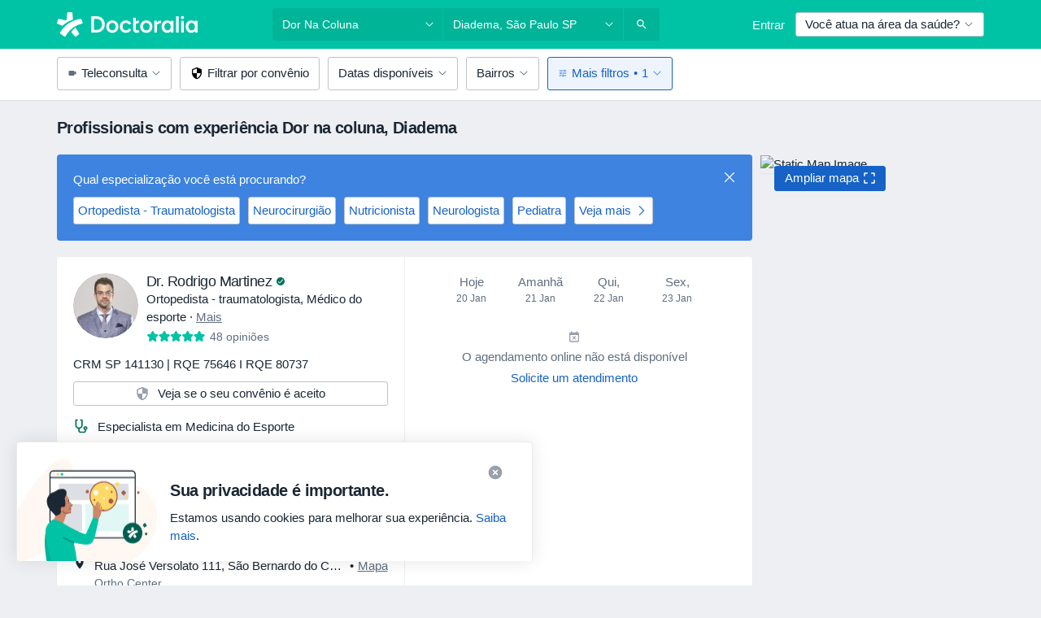

--- FILE ---
content_type: text/html; charset=UTF-8
request_url: https://www.doctoralia.com.br/doencas/dor-na-coluna/diadema
body_size: 83176
content:

<!DOCTYPE html>
<html lang="pt" region="br" class="spaces-height-tweak">
<head>
<!--
--------------------------------
We are looking for outstanding talent! Since you are interested in our code, maybe you are also interested in becoming part of our team.
We look forward to seeing you: https://docplanner.tech/careers
--------------------------------
-->
	
			<link rel="preconnect" href="//platform.docplanner.com/"/>
		
							
		<link rel="preconnect" href="//s3-sa-east-1.amazonaws.com"/>
		<link rel="preconnect" href="//www.googletagmanager.com"/>
		<link rel="preconnect" href="//www.google-analytics.com"/>
		
			
			<link rel="preconnect" href="https://dev.visualwebsiteoptimizer.com" />
			<script type='text/javascript' id='vwoCode'>
				window._vwo_code || (function() {
					var account_id=772888,
						version=2.0,
						settings_tolerance=2000,
						hide_element='body',
						hide_element_style = 'opacity:0 !important;filter:alpha(opacity=0) !important;background:none !important',
						/* DO NOT EDIT BELOW THIS LINE */
						f=false,w=window,d=document,v=d.querySelector('#vwoCode'),cK='_vwo_'+account_id+'_settings',cc={};try{var c=JSON.parse(localStorage.getItem('_vwo_'+account_id+'_config'));cc=c&&typeof c==='object'?c:{}}catch(e){}var stT=cc.stT==='session'?w.sessionStorage:w.localStorage;code={use_existing_jquery:function(){return typeof use_existing_jquery!=='undefined'?use_existing_jquery:undefined},library_tolerance:function(){return typeof library_tolerance!=='undefined'?library_tolerance:undefined},settings_tolerance:function(){return cc.sT||settings_tolerance},hide_element_style:function(){return'{'+(cc.hES||hide_element_style)+'}'},hide_element:function(){return typeof cc.hE==='string'?cc.hE:hide_element},getVersion:function(){return version},finish:function(){if(!f){f=true;var e=d.getElementById('_vis_opt_path_hides');if(e)e.parentNode.removeChild(e)}},finished:function(){return f},load:function(e){var t=this.getSettings(),n=d.createElement('script'),i=this;if(t){n.textContent=t;d.getElementsByTagName('head')[0].appendChild(n);if(!w.VWO||VWO.caE){stT.removeItem(cK);i.load(e)}}else{n.fetchPriority='high';n.src=e;n.type='text/javascript';n.onerror=function(){_vwo_code.finish()};d.getElementsByTagName('head')[0].appendChild(n)}},getSettings:function(){try{var e=stT.getItem(cK);if(!e){return}e=JSON.parse(e);if(Date.now()>e.e){stT.removeItem(cK);return}return e.s}catch(e){return}},init:function(){if(d.URL.indexOf('__vwo_disable__')>-1)return;var e=this.settings_tolerance();w._vwo_settings_timer=setTimeout(function(){_vwo_code.finish();stT.removeItem(cK)},e);var t=d.currentScript,n=d.createElement('style'),i=this.hide_element(),r=t&&!t.async&&i?i+this.hide_element_style():'',c=d.getElementsByTagName('head')[0];n.setAttribute('id','_vis_opt_path_hides');v&&n.setAttribute('nonce',v.nonce);n.setAttribute('type','text/css');if(n.styleSheet)n.styleSheet.cssText=r;else n.appendChild(d.createTextNode(r));c.appendChild(n);this.load('https://dev.visualwebsiteoptimizer.com/j.php?a='+account_id+'&u='+encodeURIComponent(d.URL)+'&vn='+version)}};w._vwo_code=code;code.init();})();
			</script>
			
	
						<link rel="preload" href="//platform.docplanner.com/css/jade-dpuikitv3-ccf4255a.css" as="style"/>
					<link rel="preload" href="//platform.docplanner.com/css/jade-search-9dc41cc5.css" as="style"/>
		
									<link rel="preload" href="//platform.docplanner.com/js/goro-basic-30511e08.js" as="script"/>
					
				
	<meta charset="utf-8"/>
	<title>Profissionais com experiência em Dor na coluna em Diadema - Marque uma consulta | doctoralia.com.br</title>

	
	<link rel="search" type="application/opensearchdescription+xml" title="www.doctoralia.com.br" href="https://www.doctoralia.com.br/opensearch">

			<meta name="description" content="Dor na coluna. Encontre os especialistas mais recomendados em Dor na coluna de Diadema e solucione suas dúvidas perguntando aos especialistas. Você também pode marcar uma consulta online."/>
	<meta name="robots" content="noindex,follow"/>
	<meta property="fb:page_id" content="122601654502559"/>
	
		
				<link rel="canonical" href="https://www.doctoralia.com.br/doencas/dor-na-coluna/diadema"/>
	
				
<meta property="og:image" content="//platform.docplanner.com/img/br/open-graph/og.png?3060678595" />
	
					
<script type="text/javascript">
	var ZLApp = {
		'APICredentials': {},

		'AppConfig': {},
		'Roles' : {
      'IS_CALL_CENTER_AGENT': false,
			'IS_ZLWORKER' : false,
			'IS_CUSTOMER_CARE' : false,
			'IS_DOCTOR': false,
			'IS_FACILITY': false		},

		'Routes' : {},

		'Storage' : {
			session: sessionStorage,
			local: localStorage
		},

		'Modules': {
			CalendarEditionPage : function() {},
			AlgoliaIndexes : {},
			MapsLoader : {}
		},

		'Experiments': {},

		'pushGAEvent': function(options) {
			$(document).ready(function() {
				// Universal Google Analytics Events

				var layerData = $.extend({
					'event': 'gaTriggerEvent',
					'gaEventCategory': options[0],
					'gaEventAction': options[1],
					'gaEventLabel': options[2],
					'gaEventInteraction': options[4]
				}, options[5]);

				dataLayer.push(layerData);
			});
		},
    'pushHSEvent': function(eventValue) {
		  if (window._hsq && _hsq.push) {
				_hsq.push(["trackEvent", eventValue]);
			}
		},
		"Routing" : {
			"generate" : function(name, object) {
				return ZLApp.NativeRouting.generate(name, object);
			}
		},
		'setStorage': function(type, key, value) {
			try {
				var storage = this.Storage[type];

				storage.setItem( key, JSON.stringify(value) );

				return true;
			} catch (exception) {
				return false;
			}
		},
		'getStorage': function(type, key) {
			try {
				var storage = this.Storage[type];

				if (storage && storage.getItem(key) !== undefined && storage.hasOwnProperty(key) === true) {
					return JSON.parse(storage.getItem(key));
				} else {
					return undefined;
				}
			} catch (exception) {
				return undefined;
			}
		},
		'clearStorage': function(type, key) {
			try {
				var storage = this.Storage[type];
				storage.removeItem( key );
				return true;
			} catch (exception) {
				return false;
			}
		},
	};

	// Object container for old stuff
	window.ZL = {};
</script>


<script type="text/javascript">
	ZLApp.CrmConfig = {
		DEFAULT_CURRENCY_CODE: 'BRL',
		DEFAULT_VAT_RATE: 2.0408,
		WITH_ZEROS: true,
		PRICE_TYPE: 'gross',
		WEBSOCKET_DOMAIN: 'ws.doctoralia.com.br',
		WEBSOCKET_TOKEN: '2c595f7e-ef38-492e-b088-73e553cf86dd',
	};
</script>




<script>
	ZLApp.Const = {
		'AJAX_ROOT_ROUTE': 'www.doctoralia.com.br',
		'ALGOLIA_API_KEY': '189da7b805744e97ef09dea8dbe7e35f',
		'ALGOLIA_APP_ID': 'docplanner',
		'ALGOLIA_PREFIX': '',
		'ALGOLIA_SUFFIX': '',
		'TESTING_NAME': '',
		'BASE_DOMAIN': 'doctoralia.com.br',
		'BOOKING_APP_BOOK_VISIT': 'efetuar-uma-marcacao',
		'BOOKING_APP_BOOK_VISIT_SLOTS': 'escolher-data',
		'BOOKING_SOURCE_ENABLED': false,
		'BREAKPOINTS': {
			'SCREEN_LG_MIN': 1200,
			'SCREEN_MD_MAX': 1199,
			'SCREEN_MD_MIN': 992,
			'SCREEN_SM_MAX': 991,
			'SCREEN_SM_MIN': 768,
			'SCREEN_XS_MAX': 767,
		},
		'RECAPTCHA_SITE_KEY': '6Lcp60oeAAAAAHwGlb9OixIoRUuQtFh4p0GCMRCg',
		'COVID_TEST_ID': '',
		'FLU_VACCINATION_ID': '',
		'CURRENCY': 'R$ 0 - 0',
		'CURRENT_COUNTRY_NAME': 'Brasil',
		'CURRENT_COUNTRY_PHONE_PREFIX': '+55',
		'CURRENT_ROUTE': 'route_search_filter_city_item_disease',
		'DOCTOR_REGISTRATION_WITHOUT_VERIFICATION': true,
		'DOMAIN': 'www.doctoralia.com.br',
		'DWH_STATISTICS_URL': 'https://dwh-statistics.doctoralia.com.br',
		'EVENT_TRACKER_URL': 'https://event-tracker.docplanner.com',
		'FACEBOOK_FANPAGE_URL': 'https://www.facebook.com/doctoralia.br/',
		'FACEBOOK_LOCALE': 'pt_BR',
		'FACILITY_URL': 'https://www.doctoralia.com.br/clinicas/__urlname__',
		'FIRST_SOCIAL_LOGIN':  false ,
		'GEOCODER_DOMAIN': 'geocoder.doctoralia.com.br',
		'GOOGLE_API_KEY': 'AIzaSyAPEkgzgNuQ7h-PLlGo4YqglJ0Ht9RIiPk',
		'GOOGLE_APP_ID': '726957026491-pgcr7kaobvmin5hedco6jv7f8qko2iui.apps.googleusercontent.com',
		'GOOGLE_ONE_TAP_REDIRECT_URL': 'https://www.doctoralia.com.br/social-connect/br_sso?_redirect=https%3A//www.doctoralia.com.br/doencas/dor-na-coluna/diadema',
		'HAS_UNIFIED_NAVIGATION': false,
		'HUBSPOT_ECOMMERCE_CONTACT': '',
		'HUBSPOT_ID': '442271',
		'ISO_LOCALE': 'br',
		'IS_LOGGED': false,
		'IS_LOGGED_DOCTOR': false,
		'IS_LOGGED_FACILITY_MANAGER': false,
		'IS_PATIENT_APP': false,
		'IS_PHONE': false,
		'IS_STAGING': false,
		'LANGUAGE_CODE': 'pt_BR',
		'LOADER_IMAGE': '<p class="loader"><img src="//platform.docplanner.com/img/general/user-interface/loader-ready-white.gif?1799301098" alt=""/></p>',
		'LOADER_URL': "//platform.docplanner.com/img/general/user-interface/loader-ready-white.gif?1799301098",
		'LOCALE': 'br',
		'MARKETING_CONSENT_IS_INFO': true,
		'MARKETING_CONSENT_PRECHECKED': false,
		'FACILITY_MARKETING_CONSENT_PRECHECKED': false,
		'MIN_QUESTION_CHARACTERS': 50,
		'PAGE_TYPE': '/search_results_visits_new',
		'PATIENT_APP_VERSION': '',
		'PATIENT_REQUEST_BASE_URL': 'https://patient-request.doctoralia.com.br',
		'PLATFORM_LINK': '//platform.docplanner.com/',
		'POST_CODE_MASK': '99999-999',
		'PROTOCOL': 'https',
		'REFERER': '',
		'SAAS_BASE_DOMAIN': 'docplanner.doctoralia.com.br',
		'SAAS_MANAGEMENT_WIDGET_DOMAIN': 'booking-management.doctoralia.com.br',
		'SEARCH_PATH': "https:\/\/www.doctoralia.com.br\/pesquisa",
		'SITE_LANG': 'pt',
		'SITE_NAME': 'Doctoralia',
		'SSO_DOMAIN': 'l.doctoralia.com.br',
		'SSO_SOCIAL_CONNECT': 'https://www.doctoralia.com.br/social-connect/br_sso?_redirect=',
		'SSO_SOCIAL_CONNECT_REDIRECT_URL': 'https://www.doctoralia.com.br/social-connect/br_sso?_redirect=https%3A//www.doctoralia.com.br/doencas/dor-na-coluna/diadema',
		'TERMS_URL': 'https://www.doctoralia.com.br/termos-e-condicoes',
		'TIMEZONE': '-03:00',
		'UPPERCASE_RATIO_ON_OPINIONS': 50,
		'USER_ID': null,
		'VISIT_URL': '',
		'WIDGETS_APP_URL': 'widgets.doctoralia.com.br',
		'SEARCH_APP_URL': 'https://search.doctoralia.com.br',
		'PSYCHOTHERAPIST_SPECIALIZATION_ID': "",
		'PSYCHOLOGY_SPECIALIZATION_ID': 76,
		'DOCTOR_CALENDAR_WIDGET_WITH_FILTERS_ENABLED': false,
		'USE_FULL_LIST_OF_INSURANCES_IN_CALENDAR_WIDGET': false,
	};

	ZLApp.isRoute = function(route) {
		if (Array.isArray(route)) {
			return route.indexOf(this.Const.CURRENT_ROUTE) > -1;
		}

		return this.Const.CURRENT_ROUTE === route;
	};
</script>


																																																																																																																																																																																																																										
<script>
	ZLApp.Gate = {"GATE_ADDRESS_EDITION_CUSTOM_REFUND_POLICY":true,"GATE_ADDRESS_ONLINE_CONSULTATION":true,"GATE_ADMIN_CHAT_GDPR":true,"GATE_BOOKING_INSURANCE":true,"GATE_BOOKING_DIRECT_INSURANCE":false,"GATE_SHOW_DISABLED_FACILITY_WIDGET":false,"GATE_AGENDA_NON_DOCTORS_FRONTEND_TEST":false,"GATE_CALENDAR_NOTIFICATION_FIND_OTHER_DOCTOR":true,"GATE_CHECK_YOUR_INSURANCE":true,"GATE_CONTEXTUAL_SEARCH_AT_HOMEPAGE":true,"GATE_COOKIE_CONSENT":false,"GATE_COVID_TEST_SEARCH":false,"GATE_FLU_VACCINATION_SEARCH":false,"GATE_CRM_ECOMMERCE_BLACK_FRIDAY":false,"GATE_CRM_ECOMMERCE_BOLETO":true,"GATE_CRM_ECOMMERCE_IBAN":false,"GATE_CRM_ECOMMERCE_IYZICO_ONE_TIME":false,"GATE_CRM_ECOMMERCE_PAYMENTS_TESTIMONIALS":false,"GATE_CRM_ECOMMERCE_PIX":true,"GATE_CRM_ECOMMERCE_PSE":false,"GATE_CRM_ECOMMERCE_SERVIPAG":false,"GATE_CRM_ECOMMERCE_SHOW_CPL_PRICING_DETAILS":false,"GATE_CRM_ECOMMERCE_WEBSITE":true,"GATE_CRM_ECOMMERCE_WEB_PAY":false,"GATE_CRM_ECOMMERCE_HIDE_PACKAGING_LANDING_CONTACT_FORM":false,"GATE_CRM_ECOMMERCE_TERMS_DETAILS":false,"GATE_CRM_IYZICO":false,"GATE_CRM_PAYU":false,"GATE_CRM_USE_SCA_AUTHENTICATION_FLOW":false,"GATE_CRM_USE_SCA_AUTHENTICATION_FLOW_SELECTIVE_BINS":false,"GATE_CRM_REFERRAL_PROGRAM_URL_REDESIGN":false,"GATE_DIRECT_INSURANCES":false,"GATE_DOCTOR_CALENDAR_FILTERS":true,"GATE_DOCTOR_LICENSE_NUMBER":true,"GATE_DOCTOR_PROFILE_TOP_BANNER_TOUCHPOINT":true,"GATE_DOCTOR_REGISTRATION_EMAIL_CONFIRMATION":false,"GATE_DOCTOR_STATISTICS_VIDEO":true,"GATE_OPENING_HOURS":false,"GATE_ECOMMERCE_PREMIUM_LANDING_MODAL":true,"GATE_ECOMMERCE_PREMIUM_LANDING_MODAL_MARKETING":false,"GATE_ECOMMERCE_PRICING_WEBSITE_ON_DEFAULT":false,"GATE_ECOMMERCE_WEBSITE_TOGGLE_ADDITIONAL_TEXT":false,"GATE_ECOMMERCE_THANK_YOU_PAGE_NEW_ONBOARDING_WIZARD":true,"GATE_ECOMMERCE_UNPAID_INVOICES_MODAL":true,"GATE_PRELOAD_GTM":false,"GATE_ENABLE_LICENSE_NUMBER_VERIFICATION":true,"GATE_FACILITY_CALENDAR_SERVICE_STEP":true,"GATE_FACILITY_CALENDAR_SORT_BY_NAME":true,"GATE_FACILITY_PROFILE_TOP_BANNER_TOUCHPOINT":true,"GATE_FACILITY_REGISTRATION":true,"GATE_FACILITY_REGISTRATION_EMAIL_CONFIRMATION":true,"GATE_FACILITY_SERVICES_TABLE":true,"GATE_REFACTORED_FACILITY_ITEM_ABOUT":false,"GATE_FIND_ANOTHER_SPECIALIST_WHEN_NO_AVAILABILITY":false,"GATE_GDPR_MARKETING_CONSENT_MANDATORY":false,"GATE_GDPR_REGISTRATION_INFORMATION":false,"GATE_GENERAL_MARKETING_AGREEMENT":true,"GATE_GOOGLE_ONE_TAP_LOGIN":false,"GATE_HIDE_NEARBY_DOCTORS_ON_NON_COMMERCIAL_PROFILE":false,"GATE_HIDE_PRICES_FOR_PATIENTS_WITH_INSURANCE":true,"GATE_HOMEPAGE_PATIENT_APP_BANNER":true,"GATE_HUBSPOT":true,"GATE_INSURANCE_PLANS":true,"GATE_LOCATION_DETAILS":true,"GATE_MODERATION_DOCTOR_ITEM_REQUIRED":false,"GATE_MODERATION_DOCTOR_ITEM_SPECIALIZATION":false,"GATE_MODERATION_DOCTOR_SPECIALIZATION":true,"GATE_MODERATION_EDIT_OPINION_BY_MODERATOR":true,"GATE_MODERATION_OPINION_TRUST_SCORE_DISPLAY":true,"GATE_MODERATION_AUTOMODERATOR_PARAMS_BUTTON_DISPLAY":true,"GATE_MODERATION_PANEL_DOCTOR_NEW_BY_SELF":false,"GATE_MODERATION_SPECIALIZATION_DOCUMENT_VERIFICATION":true,"GATE_NEW_SEARCH_DISTRICT_FILTERS":true,"GATE_NEW_SEARCH_FORCE_DOCTORS_ON_LANDING_PAGES":false,"GATE_NEW_SEARCH_ONLINE_CONSULTATION_BANNER":true,"GATE_NEW_SEARCH_PATIENT_APP_BANNER":true,"GATE_ONLINE_CONSULTATION_CALENDAR_PAYMENT_TIP":true,"GATE_ONLINE_LANDING_REAL_TESTIMONIALS":true,"GATE_OPINIONS_NEW_FLOW_SAMPLE_OPINIONS":false,"GATE_OPINIONS_NEW_FLOW_REQUIRE_LOGIN_JUST_BEFORE_SUBMIT":false,"GATE_OPINION_SIGNATURE_HIDE":false,"GATE_OPINION_SORTING_SHOW":false,"GATE_PB_DECIMAL_PART_IN_PRICES":true,"GATE_ENABLE_ALL_PATIENT_APP_BANNER":true,"GATE_ENABLE_BROWSER_CHAT_PATIENT_APP_BANNER":true,"GATE_QA_PATIENT_APP_BANNER":false,"GATE_USE_NEW_MESSENGER_APP":true,"GATE_CHAT_ENABLE_NEW_ON_LOAD_BANNER":true,"GATE_CHAT_ENABLE_NEW_ON_LOAD_CONFIRMATION_BANNER":true,"GATE_DEEPLINK_SEND_DIRECT_REGISTRATION_TRACKING":true,"GATE_DLP_VWO_EXPERIMENT_ENABLED":false,"GATE_ENABLE_DLP_SURVEY":false,"GATE_Q_AND_A":true,"GATE_Q_AND_A_ALLOW_PRIVATE_QUESTIONS":false,"GATE_Q_AND_A_ANSWER_MODERATION":false,"GATE_Q_AND_A_PRIVATE_QUESTIONS_PANEL_VUE":false,"GATE_RECURRING_CREDIT_CARD_PAYMENT":true,"GATE_SAVE_DOCTOR_PROFILE":true,"GATE_SAVE_DOCTOR_PROFILE_NON_LOGGED":true,"GATE_SENTRY_JS":true,"GATE_DATADOG_RUM_JS":true,"GATE_SENTRY_PERFORMANCE_TRACING":true,"GATE_SEO_ENABLE_NEW_DOCTOR_HOMEPAGE_SECTION":true,"GATE_SHOW_ADDRESS_FACILITY_WARNING":true,"GATE_SHOW_DOCTOR_PROFILE_EDITION_DESCRIPTION":true,"GATE_HIDE_REQUEST_SERVICES":false,"GATE_SHOW_GDPR_CHECKBOX":false,"GATE_SHOW_PHONE_ON_NON_COMMERCIAL_DOCTORS":false,"GATE_SLOT_RELEASED":false,"GATE_STRONG_PASSWORD_VALIDATOR":true,"GATE_TIMEZONE_ONLINE_CONSULTATION":true,"GATE_TURKISH_LAW_COMPLIANCE":false,"GATE_USER_REGISTRATION_EMAIL_CONFIRMATION":true,"GATE_VUE_LOCATION_AUTOCOMPLETE_LOGS":false,"GATE_VUE_WIDGETS":true,"GATE_WEBSOCKETS":true,"GATE_MODERATION_SPECIALIZATION_DOCUMENT_VERIFICATION_SENT_EMAIL":false,"GATE_TEST_ACCOUNTS_DASHBOARD_FACILITY_ACCOUNTS_TOGGLE":true,"GATE_OPINION_ACTIVATION_AND_EMAIL_VERIFICATION_VIA_EMAIL":false,"GATE_RECAPTCHA_ENTERPRISE_OPINIONS_FLOW":true,"GATE_OPINIONS_REMOVE_OTHER_FROM_LOCATION_DROPDOWN":false,"GATE_ECOMMERCE_USE_IFRAME":false,"GATE_DOCTOR_REGISTRATION_MODERATION_PANEL":true,"GATE_CRM_FIRST_CLASS_ECOMMERCE_PROMOTION":false,"GATE_OPINIONS_FOR_FACILITIES":false,"GATE_UNSUBSCRIBE_SMS_FOOTER":true,"GATE_OPINIONS_FACILITY_DOCTOR_DROPDOWN":false,"GATE_OPINIONS_FACILITY_ADDRESSES_DROPDOWN":false,"GATE_PATIENT_REQUEST_BUTTON":false,"GATE_ENABLE_PATIENT_REQUEST_WEBVIEW":false,"GATE_USE_NEW_PATIENT_REQUEST_PAGE":false,"GATE_PATIENT_REQUEST_VERIFICATION_STEP":false,"GATE_DOCTOR_OUT_OF_OFFICE":false,"GATE_GET_DOCTOR_CERTIFICATE":true,"GATE_CRM_ECOMMERCE_PACKAGING_LANDING":true,"GATE_CRM_ECOMMERCE_PACKAGING_LANDING_HIDE_ICONS":false,"GATE_CRM_ECOMMERCE_CUSTOMER_SUPPORT_SECTION":true,"GATE_REQUEST_PROFILE_CHANGES_WITH_TEXT_BOX":false,"GATE_FETCH_CUSTOMER_DATA_BY_TAX_NUMBER":false,"GATE_ECOMMERCE_ACCEPT_COMPANY_GMB":false,"GATE_CRM_CUSTOMER_TAX_NUMBER_NOT_REQUIRED":false,"GATE_BULK_OBJECT_VERIFICATION":true,"GATE_USER_TOOL_V2":true,"GATE_BANNER_REDIRECT_TO_LISTING":false,"GATE_SHOULD_CHECK_BOOKABLE_SERVICES_ON_FACILITY_PROFILE":true,"GATE_SHOULD_CHECK_BOOKABLE_DOCTORS_ON_FACILITY_PROFILE":true,"GATE_NEW_SEARCH_HIDE_DOCTOR_SERVICES":false,"GATE_SHOW_PRICE_INCREASE_MODAL":false,"GATE_OPINIONS_ABUSE_REPORT_VIA_EMAIL_POSSIBLE":false,"GATE_TRUST_BANNER_CERTIFICATES_PL":false,"GATE_USE_TEST_COOKIEPRO":false,"GATE_CHAT_SEND_HEALTH_PROFILE_BUTTON":false,"GATE_DOCTOR_SPECIALIZATION_IN_PROGRESS":false,"GATE_PATIENT_APP_EVENT_INTERCEPTOR":true,"GATE_DP_SPACES_HEADER":true,"GATE_CRM_ECOMMERCE_PACKAGING_LANDING_FUTURE_PRICINGS":false,"GATE_DE_SEARCH_FILTER_SLOTS_BY_INSURANCE_PROVIDER":false,"GATE_ENABLE_EFR_DEEPLINK_PARAM":true,"GATE_ENABLE_UNLEASH_FOR_DLP":true,"GATE_ENABLE_UNLEASH_CACHING_FOR_DLP":false,"GATE_VISIBILITY_SPACE_PROMO_MATERIALS_PAGE":true,"GATE_FACILITY_PROFILE_PRICE_RANGES":true,"GATE_VISIBILITY_SPACE_FIRST_CLASS_PAGE":true,"GATE_FACILITY_PROFILE_GROUP_SERVICES_BY_DESCRIPTION":true,"GATE_OPINION_VERIFIED_BY_PAYMENT":true,"GATE_OPINION_MERGED_VERIFICATION_BADGES_FRONTEND":true,"GATE_NEW_DOCTOR_REGISTRATION_FLOW":true,"GATE_PRE_REGISTER_STEP":true,"GATE_DOCTOR_WELCOME_MODAL":true,"GATE_Q_AND_A_PATIENT_PANEL_SHOW_ALL":true,"GATE_SEARCH_MED24_BANNER":false,"GATE_DOCTOR_DASHBOARD":true,"GATE_NEW_SERVICES_SECTION_WITH_CUSTOM_NAMES":true,"GATE_SAAS_FOR_FREEMIUM":true,"GATE_FIRST_CLASS_LANDING_PAGE_MODALITIES":false,"GATE_CALENDAR_REQUEST_PHONE_NUMBER":true,"GATE_SHOW_ASK_FOR_CALENDAR_MODAL":true,"GATE_GOOGLE_ONE_TAP_LOGIN_MOVED_FROM_GTM":true,"GATE_SHOW_STATISTICS_ICON":true,"GATE_DOCTOR_DASHBOARD_CALENDAR_REQUESTS":true,"GATE_ENABLE_SAAS_INSURANCE_CONFIGURATION":true,"GATE_INSURANCE_CONFIGURATION_TEMPORARY_PMS_WORKAROUND":false,"GATE_SHOW_NEAR_ME":true,"GATE_OOPS_WIDGET":true,"GATE_FACILITY_PROFILE_MERGE_SERVICES_FOR_MULTIPLE_SPECS":true,"GATE_CRM_SHOW_ECOMMERCE_SECURE_PAYMENT_TEXT":true,"GATE_DOCTOR_PROFILE_EDITION_GENDER_ALLOW_OTHER":true,"GATE_ENABLE_ADDITIONAL_ONLINE_RESULTS_EXPERIMENT":false,"GATE_ENABLE_RADIUS_SEARCH_RESULTS_EXTENSION":true,"GATE_CRM_SHOW_ECOMMERCE_NOA_TERMS_2":false,"GATE_PHARMACIES_SEARCH":false,"GATE_SEARCH_ASSISTANT_EXPERIMENT_AUTO_SHOW":false,"GATE_SEARCH_ASSISTANT_BANNER_EXPERIMENT":true,"GATE_SEARCH_ASSISTANT_EXPERIMENT_SA_FROM_AUTOCOMPLETE":true,"GATE_SEARCH_ASSISTANT_BANNER_MIXED_QUESTIONS_EXPERIMENT":true,"GATE_VISIBILITY_EXPERIMENT":true,"GATE_BOOKING_PUBLIC_INSURANCE_FLOW_FRONTEND":false,"GATE_SEARCH_INSURANCE_LISTINGS_FILTER_PROCESSING":false,"GATE_MARKETPLACE_PAYMENTS_BNPL_RESCHEDULES":false,"GATE_VISIBILITY_ADDRESS_EDITOR_VALIDATION_DOCTOR":true,"GATE_VISIBILITY_ADDRESS_EDITOR_VALIDATION_FACILITY":true,"GATE_DOCTOR_NEW_MODERATION_NEW_ENDPOINT":true,"GATE_PB_INSURANCES_AVAILABILITY_SEARCH":false,"GATE_VISIBILITY_SA_HIDE_LIVE_LOCATION_QUESTION":true,"GATE_PB_AB_TEST_AVAILABILITY_CALENDAR":false,"GATE_CRM_NOA_PROMO_BLACK_FRIDAY":false,"GATE_CRM_NOA_PROMO_BLACK_FRIDAY_PRICE_INFO":false,"GATE_DOCTOR_REGISTRATION_LICENSE_REQUIRED_BY_SPECIALIZATION":false,"GATE_SUPPORT_DOCUMENT_UPLOAD_WITH_LICENSE_NUMBER":true,"GATE_ADDRESS_EDITOR_STREET_NUMBER_NOT_MANDATORY":false,"GATE_VISIBILITY_FC_PAGE_BLACK_FRIDAY_PROMO":false,"GATE_KEEP_DOCTOR_LICENSE_NUMBER_HIDDEN_IN_PROFILE":false,"GATE_VISIBILITY_WATSONIZED_WIDGET_CONFIGURATION":false,"GATE_DOCTOR_REGISTRATION_LICENSE_NUMBER_PAGE":false,"GATE_DOCTOR_REGISTRATION_VALUE_PROPOSITION_ASIDE":true,"GATE_ADDRESS_EDITOR_ZIP_CODE_NOT_MANDATORY":false,"GATE_ENABLE_SASS_ONLY_WIDGET_BY_DEFAULT":true,"GATE_DISPLAY_LINK_WHITE_LABEL_WIDGET":false};

	ZLApp.isGranted = function(gate) {
		return this.Gate[gate];
	};
</script>


	<script>
		ZLApp.Lang = {
						"@Disease": "doen\u00e7a",
			"@List": "lista",
			"@Map": "mapa",
			"abandoned_cart_button": "Confirme a data",
			"abandoned_cart_description": "Continue agendando sua consulta. Leva menos de 2 minutos!",
			"abandoned_cart_header": "A sua visita ainda n\u00e3o foi confirmada",
			"add": "Adicionar",
			"add_patient": "Adicionar paciente",
			"address": "Endere\u00e7o",
			"addresses_with_no_online_booking": "Consult\u00f3rios sem agendamento (%{count})",
			"advance_schedule_calendar_address": "Endere\u00e7o",
			"agenda_visit_manage_cancel_visit_modal": "O seu agendamento foi cancelado.",
			"agenda_visit_manage_confirm_visit_modal": "Obrigado! Por favor chegue a horas.",
			"are_you_sure": "Tem a certeza?",
			"autocomplete_disease": "doen\u00e7a",
			"autocomplete_loading": "Estamos buscando os resultados",
			"autocomplete_search_empty": "O que voc\u00ea est\u00e1 procurando?",
			"autocomplete_search_prefix": "Pesquisar",
			"autocomplete_specialization": "Especialidade",
			"booking_sms_conf_after_resend_hint": "Foi enviada outra mensagem. Desta vez deve chegar em menos de 2 minutos.",
			"brand_doctors": "Especialistas",
			"calendar_placeholder_title": "Agendar pela Doctoralia",
			"call": "Contato",
			"cancel": "Cancelar",
			"changes_sent_to_moderation": "As altera\u00e7\u00f5es foram enviadas aos nossos moderadores. O conte\u00fado antes da altera\u00e7\u00e3o n\u00e3o estar\u00e1 vis\u00edvel at\u00e9 que o processo de modera\u00e7\u00e3o esteja conclu\u00eddo.",
			"chat_error_message": "Por favor, atualize a p\u00e1gina para ver as mensagens mais recentes.",
			"check_other_calendars": "Mostrar endere\u00e7os com calend\u00e1rio",
			"clinics_autocomplete": "Clinica",
			"close": "Fechar",
			"comment_should_not_capitalize": "Os coment\u00e1rios n\u00e3o devem ser escritos em letras mai\u00fasculas.",
			"comment_to_short": "A sua opini\u00e3o dever\u00e1 ter pelo menos %minCharacters% carateres. Neste momento tem apenas %currentCount% carateres.",
			"common_refresh": "Atualizar",
			"components.question.doctor.book": "Agendar uma visita",
			"confirm_when_slot_remove": "Pretende mesmo eliminar este intervalo de tempo?",
			"congratulations_reminders_set": "Parab\u00e9ns. O lembrete foi definido.",
			"currency_suffix": "R$ %{currency_code}",
			"disable": "desativar",
			"doctor_all_addresses": "Consult\u00f3rios (%{count})",
			"doctor_all_addresses_one": "Consult\u00f3rio",
			"doctor_autocomplete": "Especialista",
			"doctor_edition_facility_type_header": "Tipo de endere\u00e7o",
			"doctor_edition_online_office_name": "Nome do consult\u00f3rio online",
			"doctor_opinions_show_opinions": "Mostrar opini\u00f5es",
			"doctor_profile_add_opinion": "Postar opini\u00e3o",
			"doctor_service": "Servi\u00e7o",
			"doctor_verificated_successfully": "Este m\u00e9dico foi verificado",
			"doctor_with_calendar": "Sem consultas",
			"edit": "Editar",
			"edit_visit_patient": "Editar paciente",
			"enable": "ativar",
			"errorTryLater": "Ocorreu um erro. Tente de novo mais tarde",
			"error_while_uploading_photos": "O nosso servidor est\u00e1 a ter problemas para processar as suas fotografias. Por favor, tente reduzir o tamanho das mesmas ou carregue-as uma por uma.",
			"expand_map": "Ampliar mapa",
			"facility": "Cl\u00ednicas e hospitais",
			"facility_listing_context_alert": "Alterar a especialidade, o endere\u00e7o ou o especialista pode causar a indisponibilidade do servi\u00e7o e fazer com que o plano de sa\u00fade que voc\u00ea selecionou n\u00e3o se aplique mais aos resultados.",
			"facility_name_plaxeholder": "Ex.: Hospital das Cl\u00ednicas",
			"fieldNotEmpty": "O campo n\u00e3o pode estar vazio",
			"filter_info_box": "Utilize os filtros para encontrar os especialistas e centros m\u00e9dicos de sua prefer\u00eancia.",
			"finish": "Termine",
			"forward": "Continue",
			"from": "Desde",
			"generic-book-appointment": "Agendar consulta",
			"google_calendar_cancel_sync_text": "Tem a certeza de que quer cancelar a sincroniza\u00e7\u00e3o?",
			"import_address_name": "Nome do consult\u00f3rio",
			"incorrect_date": "Data incorrecta!",
			"insurance_box_title": "Procurando por um profissional com um conv\u00eanio m\u00e9dico espec\u00edfico? Confira nossas op\u00e7\u00f5es",
			"internal_number_warning": "Depois de iniciada a liga\u00e7\u00e3o, por favor, insira o seguinte n\u00famero interno: ",
			"less": "menos",
			"license_verification_doctor_profile_modal_body": "Perfil sob verifica\u00e7\u00e3o da Doctoralia. As informa\u00e7\u00f5es publicadas neste perfil foram geradas exclusivamente pelo usu\u00e1rio, e n\u00e3o foram apuradas ainda pela Doctoralia, at\u00e9 a verifica\u00e7\u00e3o deste perfil, sugerimos que confirme a veracidade junto ao conselho da especialidade correspondente, ex.: CFM, CFP, CFO.",
			"license_verification_doctor_profile_modal_title": "Status de verifica\u00e7\u00e3o do perfil",
			"license_verification_doctor_profile_title": "Doctoralia est\u00e1 em processo de verifica\u00e7\u00e3o deste perfil",
			"link_doctor_to_clinic.choose_clinic.placeholder": "Digite o nome do centro m\u00e9dico para encontr\u00e1-lo",
			"link_doctor_to_clinic.choose_clinic.title": "Selecione o centro m\u00e9dico onde voc\u00ea atende (lembrando que ao selecionar uma cl\u00ednica, os pacientes pertencer\u00e3o \u00e0 cl\u00ednica)",
			"loadingWait": "Carregando...por favor, aguarde! ",
			"map": "mapa",
			"map_empty_state_CTA": "Mova o mapa ou amplie-o para encontrar mais resultados",
			"map_empty_state_copy_generic": "N\u00e3o h\u00e1 especialistas nesta regi\u00e3o",
			"map_empty_state_copy_spec": "N\u00e3o h\u00e1 %dentista% aqui",
			"map_search": "Procurar nesta \u00e1rea",
			"map_test_modal_CTA": "Retornar \u00e0 lista de especialistas",
			"map_test_modal_text": "Estamos trabalhando em um novo mapa. Novidades em breve.",
			"map_test_modal_text_headline": "Em constru\u00e7\u00e3o.",
			"mobile_sign_as": "Assinar como",
			"mobile_specialization": "Especializa\u00e7\u00e3o",
			"mobile_visit_try_again": "Tentar de novo",
			"more": "mais",
			"move_visit": "Reagendar uma consulta",
			"no": "N\u00e3o",
			"no_calendar_in_your_location": "Sem calend\u00e1rio neste endere\u00e7o.",
			"no_open_slots": "N\u00e3o oferece o agendamento online",
			"no_results_for": "N\u00e3o h\u00e1 resultados de pesquisa para",
			"no_slots_facility_cta": "Mostrar perfil",
			"no_slots_facility_info": "Nenhum profissional neste centro m\u00e9dico tem consultas dispon\u00edveis",
			"online_consultation_doc_card_label": "Oferece teleconsulta",
			"pagination_next": "Pr\u00f3ximo",
			"pagination_previous": "Anterior",
			"panel_delete-me-modal_no": "Manter conta",
			"panel_delete-me-modal_yes": "Excluir conta",
			"patient_visit_cancel_modal_confirm": "Tem certeza que quer cancelar este atendimento? Caso tenha pago antecipadamente e estiver cancelando com menos de 24h de anteced\u00eancia, voc\u00ea n\u00e3o ter\u00e1 direito ao reembolso.",
			"patients_marketing_consent_modal_cta_no": "N\u00e3o desejo receber",
			"patients_marketing_consent_modal_cta_yes": "Quero receber as atualiza\u00e7\u00f5es da Doctoralia",
			"patients_marketing_consent_modal_desc": "Receba em primeira m\u00e3o as informa\u00e7\u00f5es sobre novos recursos e servi\u00e7os dispon\u00edveis para voc\u00ea! Aproveite a Doctoralia ao m\u00e1ximo para cuidar da sua sa\u00fade e da sa\u00fade de seus entes queridos.",
			"patients_marketing_consent_modal_legal_txt": "Para enviar as atualiza\u00e7\u00f5es da Doctoralia, precisaremos do seu consentimento. Voc\u00ea poder\u00e1 alterar suas prefer\u00eancias quando quiser.",
			"patients_marketing_consent_modal_legal_txt_learn_more": "Saiba mais em nossa Pol\u00edtica de Privacidade",
			"patients_marketing_consent_modal_legal_txt_tooltip": "Precisamos de seu consentimento para te oferecer a melhor experi\u00eancia na Doctoralia. <a href=\"https:\/\/www.doctoralia.com.br\/privacidade\">Voc\u00ea poder\u00e1 alterar suas prefer\u00eancias sempre que quiser.<\/a>",
			"patients_marketing_consent_modal_title": "N\u00e3o perca nenhuma atualiza\u00e7\u00e3o importante!",
			"price_from": "A partir de %price%",
			"provide_visit_location": "O local de visita \u00e9 necess\u00e1rio",
			"qna_question_delete_confirm": "Tem a certeza que pretende eliminar esta quest\u00e3o?",
			"rate_error": "Para adicionar a sua opini\u00e3o, tem de escolher uma avalia\u00e7\u00e3o",
			"registration.facility.user_position.doctor": "Especialista",
			"reminder_removed": "O lembrete foi eliminado",
			"remove_slot_error_message": "N\u00e3o nos foi poss\u00edvel eliminar hor\u00e1rio",
			"removing": "A retirar",
			"reset_filters": "Restabelecer",
			"saving": "Gravando...",
			"search_all_filters": "Todos os filtros",
			"search_calendar_missing": "Nenhum calend\u00e1rio dispon\u00edvel!",
			"search_doctors": "Procurar especialistas",
			"search_error_no_location": "N\u00e3o \u00e9 poss\u00edvel determinar a localiza\u00e7\u00e3o do utilizador",
			"search_filter_calendar": "Agendar na Doctoralia",
			"search_filter_calendar_description": "Mostre apenas especialistas com quem voc\u00ea pode agendar uma consulta na Doctoralia",
			"search_filter_clinics": "Cl\u00ednicas",
			"search_filter_dates_per_date": "Data da consulta",
			"search_filter_diseases": "Doen\u00e7as",
			"search_filter_districts": "Bairros",
			"search_filter_doctors": "Doutores",
			"search_filter_doctors_clinics": "Doutores e cl\u00ednicas",
			"search_filter_entity_type": "Mostrar perfis de",
			"search_filter_insurances": "Planos de Sa\u00fade",
			"search_filter_kids_friendly": "Aceita crian\u00e7as",
			"search_filter_kids_friendly_description": "Especialistas que atendem crian\u00e7as",
			"search_filter_payment_methods": "M\u00e9todo de pagamento",
			"search_filter_services": "Servi\u00e7os",
			"search_filter_specializations": "Especialidades",
			"search_in_doctors": "Procurar \"%{QUERY}\" em especialistas",
			"search_in_facilities": "Procurar \"%{QUERY}\" em cl\u00ednicas m\u00e9dicas",
			"search_see_profile": "Veja o perfil",
			"search_sort_by": "Ordenar por",
			"search_sorter": "Ordenar por",
			"search_sorter_availability": "Consulta mais pr\u00f3xima dispon\u00edvel",
			"search_sorter_factor_based": "Sugest\u00f5es",
			"search_sorter_rating": "Melhor opini\u00e3o",
			"search_sorter_recommended": "recomendado",
			"search_whole_website": "Procure \"%phrase%\" em servi\u00e7o completo",
			"selectService": "Selecione um servi\u00e7o",
			"selectSpecialization": "Selecione a especialidade",
			"select_choose": "---- escolha ----",
			"selected": "Selecionado",
			"send_opinion": "Envie opini\u00f5es",
			"services_and_prices_no_price": "Pre\u00e7o n\u00e3o dispon\u00edvel",
			"set_visit_button": "Agendar consulta",
			"show_all_cities": "Veja mais",
			"show_more": "Veja mais",
			"show_phone": "Mostrar n\u00famero",
			"show_yesterday": "Mostrar ontem",
			"super_doctor_mail_CTA_see_all_opinions": "Ver todas as opini\u00f5es",
			"terms_of_visits_addition": "Adicionar datas de consultas",
			"toast_remove_slot_title": "Prazo removido!",
			"toast_undo_remove_slot_title": "Prazo restaurado!",
			"unexpected_error": "Houve um erro inesperado!",
			"unsaved_changes": "Existem algumas mudan\u00e7as n\u00e3o salvadas. Quer ficar nesta p\u00e1gina para poder guard\u00e1-las?",
			"validation.email": "Forne\u00e7a um endere\u00e7o de email v\u00e1lido",
			"validation.maxLength": "Neste campo s\u00e3o permitidos at\u00e9 %{max} caracteres.",
			"validation.minLength": "Este valor \u00e9 muito curto. Deveria ter %{min} caracteres ou mais.",
			"validation.required": "Este campo \u00e9 necess\u00e1rio",
			"validator_email": "Forne\u00e7a um endere\u00e7o de email v\u00e1lido",
			"validator_required": "Este campo \u00e9 necess\u00e1rio",
			"visit_details_saving_progress": "Guardando...",
			"visit_details_visit_cancelled": "Agendamento cancelado",
			"visit_out_of_schedule": "Consulta fora do hor\u00e1rio",
			"visit_report_select_all": "Selecionar tudo",
			"visit_select_date": "Escolher data da consulta",
			"wait_a_moment": "Aguarde um momento...",
			"warning": "Suggestion",
			"we_are_checking_your_localization": "Estamos \u00e0 procura da sua localiza\u00e7\u00e3o...",
			"widget_default_specialist": "especialista",
			"widget_show_reviews": "Mostrar opini\u00f5es",
			"yes": "Sim",
			"you_have_x_custom_calendar_configs": "voc\u00ea tem $quantidade de semanas com hor\u00e1rio alterado",
			"you_need_characters": "Escreva mais %{currentCount} caracteres.",
			"your_account_demo_1": "Veja como funciona a nova lista de visitas",
			"your_account_demo_2": "Pode escolher uma data de um calend\u00e1rio em vez de percorrer",
			"your_account_demo_3": "Pode marcar uma consulta ao clicar em 1 bot\u00e3o",
			"your_account_demo_4": "Pode escolher uma lista para um endere\u00e7o dado",
			"your_account_demo_5": "Pode editar visitas anteriormente marcadas por si",
			"your_account_demo_6": "Clique na posi\u00e7\u00e3o da lista para mostrar informa\u00e7\u00f5es detalhadas",
	
			'all_specs': 'Todas\u0020as\u0020especialidades',
			'banner_promote_app_cta_2': 'Ir\u0020para\u0020o\u0020aplicativo',
			'banner_promote_app_text_1': 'Baixe\u0020nosso\u0020aplicativo\u0020e\u0020viva\u0020a\u0020melhor\u0020experi\u00EAncia\u0020ao\u0020cuidar\u0020de\u0020sua\u0020sa\u00FAde\u0021',
			'call_center_info_placeholder_transport': 'ex.\u003A\u0020\u0022Entrada\u0020no\u0020edif\u00EDcio\u0020pela\u0020lateral,\u0020no\u0020lado\u0020oposto\u0020ao\u0020centro\u0020comercial.\u0020Voc\u00EA\u0020consegue\u0020chegar\u0020l\u00E1\u0020utilizando\u0020a\u0020linha\u0020verde\u0020do\u0020metr\u00F4...\u0022',
			'directions_parking': 'Descri\u00E7\u00E3o\u0020da\u0020localiza\u00E7\u00E3o',
			'docplanner_payments_action_required': 'Pagamentos\u0020\u002D\u0020A\u00E7\u00E3o\u0020necess\u00E1ria',
			'docplanner_payments_action_required_tip1': 'Voc\u00EA\u0020deve\u0020atualizar\u0020sua\u0020conta.',
			'docplanner_payments_action_required_tip2': 'Acesse\u0020o\u0020site\u0020do\u0020nosso\u0020parceiro\u0020de\u0020pagamentos\u0020e\u0020para\u0020completar\u0020as\u0020informa\u00E7\u00F5es\u0020necess\u00E1rias.',
			'docplanner_payments_action_required_update_button': 'Acessar\u0020',
			'doctor_edition_remote_instructions_header': 'Como\u0020conectar\u002Dse\u0020a\u0020uma\u0020consulta',
			'doctor_edition_remote_instructions_placeholder': 'Digitar\u0020instru\u00E7\u00F5es\u0020aqui',
			'doctor_edition_remote_instructions_tip': 'Todas\u0020as\u0020informa\u00E7\u00F5es\u0020que\u0020voc\u00EA\u0020fornecer,\u0020como\u0020n\u00FAmero\u0020de\u0020telefone\u0020ou\u0020e\u002Dmail,\u0020ser\u00E3o\u0020vis\u00EDveis\u0020para\u0020os\u0020pacientes\u0020somente\u0020depois\u0020que\u0020uma\u0020consulta\u0020for\u0020agendada.',
			'doctor_panel_address_details': '\u0020Informa\u00E7\u00F5es\u0020complementares\u0020fornecidas\u0020aos\u0020pacientes\u0020que\u0020est\u00E3o\u0020com\u0020consulta\u0020marcada\u0020para\u0020facilitar\u0020o\u0020acesso\u0020ao\u0020seu\u0020endere\u00E7o.\u0020Por\u0020exemplo\u003A\u0020acesso\u0020ao\u0020edif\u00EDcio,\u0020como\u0020chegar\u0020em\u0020transporte\u0020p\u00FAblico,\u0020etc.',
			'has_unpaid_invoices_btn': 'Escolher\u0020m\u00E9todo\u0020de\u0020pagamento',
			'has_unpaid_invoices_content': 'Voc\u00EA\u0020pode\u0020realizar\u0020o\u0020pagamento\u0020online\u0020ou\u0020atrav\u00E9s\u0020de\u0020transfer\u00EAncia\u0020banc\u00E1ria.',
			'has_unpaid_invoices_title': 'Existe\u0020uma\u0020fatura\u0020pendente\u0020de\u0020pagamento\u0020na\u0020sua\u0020conta.',
			'marketplace_account_rejected_account_apology_information': 'Nos\u0020desculpamos\u0020pela\u0020inconveni\u00EAncia\u0020e\u0020agradecemos\u0020pela\u0020sua\u0020paci\u00EAncia.',
			'marketplace_account_rejected_account_header': 'Sua\u0020conta\u0020Doctoralia\u0020Pagamentos\u0020foi\u0020temporariamente\u0020suspensa',
			'marketplace_account_rejected_account_header_description': 'Seus\u0020pagamentos\u0020online\u0020est\u00E3o\u0020temporariamente\u0020suspensos\u0020pelo\u0020nosso\u0020provedor\u0020de\u0020pagamentos.',
			'marketplace_account_rejected_account_work_in_progress': 'Estamos\u0020trabalhando\u0020para\u0020que\u0020volte\u0020a\u0020funcionar\u0020normalmente.',
			'pricing-terms-modal-unilateral-changed-of-plan-title': 'pricing\u002Dterms\u002Dmodal\u002Dunilateral\u002Dchanged\u002Dof\u002Dplan\u002Dtitle',
			'pricing-terms-modal-unilateral-changed-of-plan-descr': 'pricing\u002Dterms\u002Dmodal\u002Dunilateral\u002Dchanged\u002Dof\u002Dplan\u002Ddescr',
			'pricing-terms-modal-unilateral-changed-of-plan-cta': 'pricing\u002Dterms\u002Dmodal\u002Dunilateral\u002Dchanged\u002Dof\u002Dplan\u002Dcta',
			'address_editor_select_street_from_the_list': 'Selecione\u0020a\u0020rua\u0020na\u0020lista',
			'address_editor_select_city_from_the_list': 'Selecione\u0020a\u0020cidade\u0020na\u0020lista',
			'address_editor_street_number_missing': 'Selecione\u0020um\u0020endere\u00E7o\u003A\u0020rua\u0020e\u0020n\u00FAmero\u0020',
			'address_editor_invalid_street_address': 'Este\u0020endere\u00E7o\u0020n\u00E3o\u0020existe.\u0020Selecione\u0020um\u0020endere\u00E7o\u0020v\u00E1lido\u0020a\u0020partir\u0020das\u0020sugest\u00F5es.',
			'month': {
				'0': 'Janeiro',
				'1': 'Fevereiro',
				'2': 'Mar\u00E7o',
				'3': 'Abril',
				'4': 'Maio',
				'5': 'Junho',
				'6': 'Julho',
				'7': 'Agosto',
				'8': 'Setembro',
				'9': 'Outubro',
				'10': 'Novembro',
				'11': 'Dezembro',
			},
			'monthShort': {
				'0': 'Jan',
				'1': 'Fev',
				'2': 'Mar',
				'3': 'Abr',
				'4': 'Mai',
				'5': 'Jun',
				'6': 'Jul',
				'7': 'Ago',
				'8': 'Set',
				'9': 'Out',
				'10': 'Nov',
				'11': 'Dez',
			},
			'month.0': 'Janeiro',
			'month.1': 'Fevereiro',
			'month.2': 'Mar\u00E7o',
			'month.3': 'Abril',
			'month.4': 'Maio',
			'month.5': 'Junho',
			'month.6': 'Julho',
			'month.7': 'Agosto',
			'month.8': 'Setembro',
			'month.9': 'Outubro',
			'month.10': 'Novembro',
			'month.11': 'Dezembro',
			'month_short.0': 'Jan',
			'month_short.1': 'Fev',
			'month_short.2': 'Mar',
			'month_short.3': 'Abr',
			'month_short.4': 'Mai',
			'month_short.5': 'Jun',
			'month_short.6': 'Jul',
			'month_short.7': 'Ago',
			'month_short.8': 'Set',
			'month_short.9': 'Out',
			'month_short.10': 'Nov',
			'month_short.11': 'Dez',
			'more': 'mais',
			'online_consultation_check_box': 'Teleconsulta',
			'search': 'Pesquisar',
			'search_placeholder_specialization': 'especialidade,\u0020doen\u00E7a\u0020ou\u0020nome',
			'search_placeholder_where': 'cidade\u0020ou\u0020regi\u00E3o',
			'search_placeholder_where_city': 'search_placeholder_where_city',
			'near_me': 'Perto\u0020de\u0020mim',
			'statistics_video_pro_modal_body': 'Conhe\u00E7a\u002Das\u0020agora\u0020e\u0020descubra\u0020como\u0020te\u0020ajudamos\u0020a\u0020alcan\u00E7ar\u0020exatamente\u0020os\u0020resultados\u0020que\u0020voc\u00EA\u0020precisa.',
			'statistics_video_pro_modal_body_bold': 'J\u00E1\u0020viu\u0020suas\u0020estat\u00EDsticas\u0020do\u0020\u00FAltimo\u0020m\u00EAs\u0020na\u0020Doctoralia\u003F\u0020',
			'statistics_video_pro_modal_cta': 'Saiba\u0020mais',
			'statistics_video_pro_modal_cta_lead': 'Outros\u0020\u0025\u007Bspecialization_name\u007D\u0020est\u00E3o\u0020conseguindo\u0020melhores\u0020resultados\u0020com\u0020Premium',
			'statistics_video_pro_modal_cta_lead_general': 'Outros\u0020especialistas\u0020j\u00E1\u0020est\u00E3o\u0020conseguindo\u0020melhores\u0020resultados\u0020com\u0020Premium',
			'statistics_video_pro_modal_header': 'Este\u0020v\u00EDdeo\u0020foi\u0020preparado\u0020para\u0020voc\u00EA',
            'new': 'Novo',
		    'a11y_info_required_fields': '\u002A\u0020campos\u0020obrigat\u00F3rios',
			'weekDay': {
				'0': 'Segunda\u002Dfeira',
				'1': 'Ter\u00E7a\u002Dfeira',
				'2': 'Quarta\u002Dfeira',
				'3': 'Quinta\u002Dfeira',
				'4': 'Sexta\u002Dfeira',
				'5': 'S\u00E1bado',
				'6': 'Domingo',
			},
			'weekDayShort': {
				'0': 'Segunda\u002Dfeira',
				'1': 'Ter,',
				'2': 'Qua',
				'3': 'Qui,',
				'4': 'Sex,',
				'5': 'S\u00E1b,',
				'6': 'Dom,',
			},
			'weekday.0': 'Segunda\u002Dfeira',
			'weekday.1': 'Ter\u00E7a\u002Dfeira',
			'weekday.2': 'Quarta\u002Dfeira',
			'weekday.3': 'Quinta\u002Dfeira',
			'weekday.4': 'Sexta\u002Dfeira',
			'weekday.5': 'S\u00E1bado',
			'weekday.6': 'Domingo',
			'weekday_short.0': 'Segunda\u002Dfeira',
			'weekday_short.1': 'Ter,',
			'weekday_short.2': 'Qua',
			'weekday_short.3': 'Qui,',
			'weekday_short.4': 'Sex,',
			'weekday_short.5': 'S\u00E1b,',
			'weekday_short.6': 'Dom,',
		};
	</script>
	

	<script>
					ZLApp.APICredentials = {
	'ACCESS_TOKEN': 'NDRlNWM2YmM2YWE0YmY2YWM4OTkxOWNjYWRmYTcyNTFkMmQ3NWM3ODYyZWE5NWNiOTRiOWJjZGQ1ZTQzY2Q1NQ',
	'ACCESS_TOKEN_EXPIRATION_TIME': '1769001172',
	'REFRESH_TOKEN': '',
	'REFRESH_TOKEN_EXPIRATION_TIME': '',
	'TOKEN_URL': 'https\u003A\/\/l.doctoralia.com.br\/oauth\/v2\/token'
};

			</script>

							
			

	<meta name="SKYPE_TOOLBAR" content="SKYPE_TOOLBAR_PARSER_COMPATIBLE"/>
	<meta name="viewport" content="width=device-width, initial-scale=1.0, maximum-scale=1.0, user-scalable=no"/>

	
<link rel="shortcut icon" type="image/png" data-lazyload-href="//platform.docplanner.com/img/general/icons/favicon.png?2266777747"/>

	<link rel="image_src" href="//platform.docplanner.com//img/br/logo/logo-small-br.png"/>

			
	
			<link href="//platform.docplanner.com/css/jade-dpuikitv3-ccf4255a.css" rel="stylesheet"/>
		
	
			<link href="//platform.docplanner.com/css/jade-search-9dc41cc5.css" rel="stylesheet"/>
		
				
	

	
						<!-- Optimize page-hiding CSS code -->
<style>.optimize-hiding .optimize-hiding-element { opacity: 0 !important} </style>
<script>
(function(a,s,y,n,c,h,i,d,e)
{s.className+=' '+y;h.start=1*new Date;
  h.end=i=function(){s.className=s.className.replace(RegExp(' ?'+y),'')};
  (a[n]=a[n]||[]).hide=h;setTimeout(function(){i();h.end=null},c);h.timeout=c;
}
)(window,document.documentElement,'optimize-hiding','dataLayer',2000,
  {'GTM-PZ83PG': true});
</script>
			
			
						
<!-- Google Tag Manager -->
<script>
		var oneTrackingPageData = {
		'event': 'oneTrackingEvent',
		'params': {
			'category': 'generalData',
			'action': 'page_data',
			'properties': {
				'service_category_name': '',
				'service_category_id': '',
				'service_subcategory_name': '',
				'service_subcategory_id': '',
				'experiment_name': [],
			}
		}
	};

	var dataLayerContainer = {};

	dataLayerContainer['gtm-pageType'] = '/search_results_visits_new';
	dataLayerContainer['gtm-region'] = '';
	dataLayerContainer['gtm-district'] = '';
	dataLayerContainer['gtm-specialization'] = '';
	dataLayerContainer['gtm-specializationId'] = '';
	dataLayerContainer['gtm-fcategory'] = '';
	dataLayerContainer['gtm-city'] = '';
	dataLayerContainer['gtm-disease'] = '';
	dataLayerContainer['gtm-service'] = '';
	dataLayerContainer['gtm-isMetaIndex'] = '0';
	dataLayerContainer['gtm-isMetaFollow'] = '1';
	dataLayerContainer['gtm-redesignedNonCommercialProfile'] = '0';
	dataLayerContainer['gtm-redesignedCommercialProfile'] = '0';
	dataLayerContainer['gtm-country-code'] = 'br';
	dataLayerContainer['gtm-doctorIsOnOwnProfile'] = '0';
	dataLayerContainer['gtm-is-webview'] = '0';

	
	
	
	
	
			dataLayerContainer['gtm-is-logged-in'] = '0';
	
	dataLayer = [oneTrackingPageData, dataLayerContainer];

	var isE2ETest = '' === '1';
	if (!isE2ETest) {
		(function(w,d,s,l,i){w[l]=w[l]||[];w[l].push({'gtm.start':
		  new Date().getTime(),event:'gtm.js'});var f=d.getElementsByTagName(s)[0],
		j=d.createElement(s),dl=l!='dataLayer'?'&l='+l:'';j.async=true;j.src=
		'//www.googletagmanager.com/gtm.js?id='+i+dl;f.parentNode.insertBefore(j,f);
		})(window,document,'script','dataLayer','GTM-PZ83PG');
	}
</script>
<!-- End Google Tag Manager -->
			
</head>
<body id="search-listing" class="search-listing" >
	
				<script nomodule>
  var alert = document.createElement('div');
  var icon = document.createElement('div');
  var message = document.createElement('div');

  alert.setAttribute('class', 'd-flex flex-row align-items-center py-1-5 pl-2 bg-white');
  icon.setAttribute('class', 'p-1 d-flex align-center justify-content-center');
  message.setAttribute('class', 'px-1-5 text-muted');
  icon.innerHTML = '<i aria-hidden="true" class="svg-icon svg-icon-warning svg-icon-size-32 svg-icon-color-danger" ><svg xmlns="http://www.w3.org/2000/svg" width="24" height="24" viewBox="0 0 24 24"><path d="M12 22c5.523 0 10-4.477 10-10S17.523 2 12 2 2 6.477 2 12s4.477 10 10 10ZM11 8a1 1 0 1 1 2 0v4a1 1 0 1 1-2 0V8Zm2.25 7.25a1.25 1.25 0 1 1-2.5 0 1.25 1.25 0 0 1 2.5 0Z"/></svg></i>';
  message.innerHTML = 'Infelizmente seu navegador já não é compatível. Por favor, <a href="https://www.doctoralia.com.br/app-pacientes">baixe grátis nosso app para celular</a> ou <a href="https://browsehappy-com.translate.goog/?_x_tr_sl=en&_x_tr_tl=pt&_x_tr_hl=en&_x_tr_pto=wapp">mude de navegador</a>. Dessa forma poderemos proporcionar a experiência que você merece.';

  alert.appendChild(icon);
  alert.appendChild(message);

  document.body.insertBefore(alert, document.body.firstChild);
</script>
	
			    	
	
	
		<div class="wrapper">
			
									
	<div
		class=""
		data-banner-translations="{&quot;banner_promote_app_listing_nocalendar_test_title&quot;:&quot;Precisa de um especialista?&quot;,&quot;banner_promote_app_listing_nocalendar_test_text&quot;:&quot;Cuidar da sua sa\u00fade \u00e9 muito mais simples pelo App. Confira agora mesmo!&quot;,&quot;banner_promote_app_listing_nocalendar_test_cta&quot;:&quot;Conhecer o App&quot;,&quot;banner_promote_app_listing_nocalendar_test_cta2&quot;:&quot;Continuar pelo site da Doctoralia&quot;,&quot;banner_promote_app_listing_nocalendar_test_title2&quot;:&quot;Simplifique o cuidado com sua sa\u00fade pelo App&quot;,&quot;banner_promote_app_listing_nocalendar_test_text2&quot;:&quot;Filtre os especialistas mais pr\u00f3ximos a voc\u00ea&quot;,&quot;banner_promote_app_listing_nocalendar_test_text3&quot;:&quot;Agende uma consulta quando e onde quiser&quot;,&quot;banner_promote_app_listing_nocalendar_test_tcta3&quot;:&quot;Instalar o App&quot;,&quot;banner_promote_app_profile_nocalendar_test_title&quot;:&quot;Precisa de um especialista?&quot;,&quot;banner_promote_app_profile_nocalendar_test_text&quot;:&quot;Cuidar da sua sa\u00fade \u00e9 muito mais simples pelo App. Confira agora mesmo!&quot;,&quot;banner_promote_app_profile_nocalendar_test_cta&quot;:&quot;Conhecer o App&quot;,&quot;banner_promote_app_profile_nocalendar_test_cta2&quot;:&quot;Continuar pelo site da Doctoralia&quot;,&quot;banner_promote_app_profile_nocalendar_test_title2&quot;:&quot;Agende facilmente pelo App &quot;,&quot;banner_promote_app_profile_nocalendar_test_cta3&quot;:&quot;Abrir o App&quot;,&quot;banner_promote_app_content_page_test_title&quot;:&quot;Tem mais d\u00favidas sobre sua sa\u00fade?&quot;,&quot;banner_promote_app_content_page_test_text&quot;:&quot;Baixe o App e receba uma resposta diretamente de um especialista&quot;,&quot;banner_promote_app_content_page_test_cta&quot;:&quot;Conhecer o App&quot;,&quot;banner_promote_app_content_page_test_cta2&quot;:&quot;Continuar pelo site da Doctoralia&quot;,&quot;banner_promote_app_content_page_test_title2&quot;:&quot;Cuide da sua sa\u00fade pelo App&quot;,&quot;banner_promote_app_content_page_test_cta3&quot;:&quot;Abrir &quot;,&quot;banner_promote_app_content_booking_confirmation_V1&quot;:&quot;Ol\u00e1! A seguir, voc\u00ea encontra todos os detalhes da sua consulta. Acesse essas informa\u00e7\u00f5es a qualquer momento pelo App e receba lembretes para n\u00e3o se esquecer da vista.&quot;,&quot;banner_promote_app_content_booking_confirmation_cta_V1&quot;:&quot;Continuar pelo App&quot;,&quot;banner_promote_app_content_booking_confirmation_V2&quot;:&quot;Ol\u00e1! Agradecemos por agendar sua consulta. Acesse todos os detalhes a qualquer momento pelo App e receba lembretes para n\u00e3o se esquecer da vista.&quot;,&quot;banner_promote_app_content_booking_confirmation_V3&quot;:&quot;Acompanhe todos os detalhes de suas consultas&quot;,&quot;banner_promote_app_content_opinion_thank_you_page_title_V1&quot;:&quot;Mensagem de seu especialista&quot;,&quot;banner_promote_app_content_opinion_thank_you_page_V1&quot;:&quot;Ol\u00e1! Agrade\u00e7o por ter compartilhado a sua opini\u00e3o. Se quiser me enviar uma mensagem direta, por favor, baixe o App.&quot;,&quot;banner_promote_app_doctor_homepage_test_tag&quot;:&quot;Recomendado&quot;,&quot;banner_promote_app_doctor_homepage_test_app_title&quot;:&quot;App Doctoralia&quot;,&quot;banner_promote_app_doctor_homepage_test_cta&quot;:&quot;Acessar App&quot;,&quot;banner_promote_app_doctor_homepage_test_browser_title&quot;:&quot;Navegador&quot;,&quot;banner_promote_app_doctor_homepage_test_cta2&quot;:&quot;Continuar&quot;,&quot;banner_promote_app_doctor_homepage_test_cta3&quot;:&quot;Abrir o App&quot;,&quot;banner_promote_app_doctor_homepage_test_cta4&quot;:&quot;Continuar pelo site da Doctoralia&quot;,&quot;banner_promote_app_doctor_homepage_test_title&quot;:&quot;A Doctoralia \u00e9 melhor pelo App&quot;,&quot;banner_promote_app_email_footer&quot;:&quot;Gerencie suas consultas pelo App: receba lembretes e envie mensagens aos especialistas&quot;,&quot;download-app-generic&quot;:&quot;Baixar o App&quot;,&quot;know-more-generic&quot;:&quot;Saber mais&quot;,&quot;banner-promote-app-homepage-modal-title-V2&quot;:&quot;Cuide da sua sa\u00fade&quot;,&quot;banner-promote-app-homepage-modal-text-V2&quot;:&quot;Encontre os melhores especialistas e agende uma consulta. Baixe o App e tenha acesso a ferramentas exclusivas e gratuitas.&quot;,&quot;banner-promote-app-homepage-modal-text-V3-A&quot;:&quot;Agende consultas, entre em contato com os especialistas e receba seus lembretes no App.&quot;,&quot;banner-promote-app-homepage-modal-text-V3-B&quot;:&quot;Baixe o App: agende consultas com os seus especialistas e receba todos os lembretes.&quot;,&quot;banner-promote-app-homepage-modal-text-rating-V2&quot;:&quot;Avalia\u00e7\u00e3o dos usu\u00e1rios: 5 na Play Store e 4,9 na Apple&quot;,&quot;banner-promote-app-benefits-1&quot;:&quot;Organize as suas consultas de um jeito simples&quot;,&quot;banner-promote-app-benefits-2&quot;:&quot;Envie mensagens para os especialistas&quot;,&quot;banner-promote-app-benefits-3&quot;:&quot;Receba notifica\u00e7\u00f5es&quot;,&quot;use-the-app-generic&quot;:&quot;Use o app&quot;,&quot;banner-promote-app-listings-descr&quot;:&quot;Compare perfis profissionais e agende as consultas facilmente pelo app&quot;,&quot;banner-promote-app-listings-title&quot;:&quot;Crie sua lista de especialistas favoritos&quot;,&quot;banner-promote-app-get-most-docplanner&quot;:&quot;Aproveite o melhor da Doctoralia&quot;,&quot;banner-promote-app-more-features-title&quot;:&quot;Descubra mais funcionalidades no app&quot;,&quot;banner-promote-app-listings-V2-text&quot;:&quot;Envie mensagens para os especialistas, receba lembretes e mais!&quot;}"
		data-id="patient-app-banner-index"
	>
	<patient-app-banner-index
		:init-options="{&quot;active&quot;:true,&quot;template&quot;:&quot;FullPageWithLogo&quot;,&quot;touchpoint&quot;:&quot;listing_with_calendar&quot;}"
	/>
	</div>

	<style>
		.patient-app-banner-relative-placeholder {
			height: 125px;
		}
		@media only screen and (min-width: 576px) {
			.patient-app-banner-relative-placeholder {
				display: none;
			}
		}
	</style>
	
	
	
	
			
<!--Header-->
<header
	data-id="main-header"
	role="navigation"
	class="navbar navbar-dark bg-secondary navbar-expand-md navbar-custom mb-0 mx-auto px-2 py-0 px-md-1"
>
	<!--Inside company icon-->
		<div class="container">
		<!--Docplanner logo-->
		

	


<div class="m-0">
	<a
		href="/"
		data-test-id="dp-logo"
		aria-label="Doctoralia - Homepage"
			>
		<span class="navbar-brand p-0 d-none d-lg-inline-block">
			<svg width="2304" height="400" viewBox="0 0 3458 600" xmlns="http://www.w3.org/2000/svg" preserveAspectRatio="xMinYMid meet"><path d="M3305 201.758c25.59 0 47.52 6.419 65.8 19.258 8.81 5.868 16.62 12.903 23.44 21.104l1.83-23.264c.43-5.485 5.01-9.717 10.51-9.717h40.52c5.82 0 10.55 4.721 10.55 10.545v269.947c0 5.824-4.73 10.545-10.55 10.545h-40.52c-5.5 0-9.98-4.231-10.51-9.717l-1.82-23.116c-6.82 8.305-14.62 15.485-23.43 21.54-18.28 12.45-40.21 18.675-65.8 18.675-27.62 0-51.78-6.225-72.5-18.675-20.31-12.839-36.35-30.736-48.13-53.69-11.37-22.955-17.06-49.8-17.06-80.535 0-31.125 5.69-57.97 17.06-80.535 11.78-22.955 27.82-40.657 48.13-53.107 20.72-12.839 44.88-19.258 72.5-19.258zm9.95 60.111c-15.56 0-29.38 3.891-41.44 11.672-12.06 7.781-21.59 18.675-28.59 32.681-6.62 14.006-10.12 30.152-10.51 48.438.39 18.285 3.89 34.431 10.51 48.437 7 14.006 16.53 25.095 28.59 33.265 12.45 7.781 26.46 11.672 42.02 11.672 14.79 0 27.82-3.891 39.1-11.672 11.67-8.17 20.62-19.259 26.85-33.265 6.61-14.006 9.92-30.152 9.92-48.437 0-18.286-3.31-34.432-9.92-48.438-6.23-14.006-15.18-24.9-26.85-32.681-11.28-7.781-24.51-11.672-39.68-11.672z" fill="white"/><path d="M3108.96 209.14c5.83 0 10.55 4.721 10.55 10.544v269.948c0 5.823-4.72 10.545-10.55 10.545h-43.93c-5.83 0-10.55-4.722-10.55-10.545V219.684c0-5.823 4.72-10.544 10.55-10.544h43.93zm-21.96-116.6966c10.4 0 19.26 3.6876 26.58 11.0626 7.72 7.375 11.56 16.303 11.56 26.783 0 10.481-3.84 19.602-11.56 27.366-7.32 7.375-16.18 11.063-26.58 11.063-10.41 0-19.46-3.688-27.16-11.063-7.32-7.764-10.98-16.885-10.98-27.366 0-10.48 3.66-19.408 10.98-26.783 7.7-7.375 16.75-11.0626 27.16-11.0626z" fill="white"/><path d="M2938.14 500.176c-5.83 0-10.55-4.721-10.55-10.545V110.37c0-5.824 4.72-10.5453 10.55-10.5453h43.93c5.83 0 10.55 4.7213 10.55 10.5453v379.261c0 5.824-4.72 10.545-10.55 10.545h-43.93z" fill="white"/><path d="M2711.68 201.758c25.59 0 47.52 6.419 65.8 19.258 8.8 5.868 16.62 12.903 23.44 21.104l1.83-23.264c.43-5.485 5.01-9.717 10.51-9.717h40.52c5.82 0 10.54 4.721 10.54 10.545v269.947c0 5.824-4.72 10.545-10.54 10.545h-40.52c-5.5 0-9.98-4.231-10.51-9.717l-1.82-23.116c-6.82 8.305-14.63 15.485-23.44 21.54-18.28 12.45-40.21 18.675-65.8 18.675-27.62 0-51.79-6.225-72.5-18.675-20.31-12.839-36.35-30.736-48.13-53.69-11.37-22.955-17.06-49.8-17.06-80.535 0-31.125 5.69-57.97 17.06-80.535 11.78-22.955 27.82-40.657 48.13-53.107 20.71-12.839 44.88-19.258 72.5-19.258zm9.95 60.111c-15.57 0-29.38 3.891-41.44 11.672-12.06 7.781-21.59 18.675-28.59 32.681-6.62 14.006-10.12 30.152-10.51 48.438.39 18.285 3.89 34.431 10.51 48.437 7 14.006 16.53 25.095 28.59 33.265 12.45 7.781 26.46 11.672 42.02 11.672 14.78 0 27.82-3.891 39.1-11.672 11.67-8.17 20.62-19.259 26.85-33.265 6.61-14.006 9.92-30.152 9.92-48.437 0-18.286-3.31-34.432-9.92-48.438-6.23-14.006-15.18-24.9-26.85-32.681-11.28-7.781-24.51-11.672-39.68-11.672z" fill="white"/><path d="M2199.06 507.558c-29.18 0-55.24-6.42-78.19-19.259-22.57-13.228-40.27-31.319-53.11-54.273-12.83-22.955-19.25-49.411-19.25-79.368 0-29.958 6.22-56.414 18.67-79.368 12.84-22.955 30.54-40.851 53.1-53.69 22.56-13.228 48.44-19.842 77.61-19.842 29.18 0 55.05 6.614 77.61 19.842 22.56 12.839 40.06 30.735 52.52 53.69 12.84 22.954 19.26 49.41 19.26 79.368 0 29.957-6.23 56.413-18.68 79.368-12.45 22.954-29.95 41.045-52.51 54.273-22.57 12.839-48.24 19.259-77.03 19.259zm0-60.11c15.95 0 30.15-3.891 42.6-11.672 12.45-8.17 22.17-19.063 29.17-32.681 7.01-14.006 10.51-30.152 10.51-48.437 0-18.286-3.7-34.237-11.09-47.854-7-14.007-16.73-24.9-29.18-32.681-12.45-8.171-26.84-12.256-43.18-12.256-16.34 0-30.73 3.891-43.18 11.672-12.45 7.781-22.18 18.675-29.18 32.681-7 14.006-10.5 30.152-10.5 48.438 0 18.285 3.5 34.431 10.5 48.437 7.39 13.618 17.31 24.511 29.76 32.681 12.84 7.781 27.43 11.672 43.77 11.672z" fill="white"/><path d="M1929.7 137.083c5.83 0 10.55 4.721 10.55 10.545v81.641c19.64-14.379 42.69-22.096 64.69-23.961 5.8-.492 10.54 4.274 10.54 10.097v42.143c0 5.359-4.32 9.718-9.66 10.041-29.57 1.789-51.34 9.048-65.56 21.478v116.945c0 13.613 3.01 23.904 9.24 30.905 6.61 7.001 16.14 10.502 28.58 10.502 3.89 0 8.17-.778 12.84-2.334 1.83-.611 3.77-1.432 5.8-2.462 5.5-2.791 12.51-1.149 15.18 4.41 0 0 12.03 25.21 14.42 30.193 2.39 4.984.84 11.011-3.9 13.855-7.46 4.479-14.9 8.024-22.34 10.597-10.11 3.889-23.03 5.88-33.14 5.88-30.73 0-51.45-7.63-67.79-22.799-15.95-15.559-23.92-37.735-23.92-66.518V147.628c0-5.824 4.72-10.545 10.55-10.545h43.93z" fill="white"/><path d="M1699.35 507.558c-29.93 0-56.37-6.42-79.3-19.259-22.94-13.228-41.02-31.319-54.23-54.273-12.83-22.955-19.25-49.411-19.25-79.368 0-29.958 6.42-56.414 19.25-79.368 13.21-22.955 31.1-40.851 53.64-53.69 22.94-13.228 49.18-19.842 78.73-19.842 28.77 0 54.81 7.003 78.14 21.009 19.98 11.682 35.58 27.802 46.72 48.359 3.06 5.641.17 12.51-5.82 14.815l-41.2 15.861c-4.78 1.838-10.1-.339-12.89-4.63-6-9.247-14.06-16.93-24.14-23.049-12.83-7.781-27.41-11.672-43.74-11.672-15.94 0-30.13 4.085-42.57 12.255-12.44 7.781-22.16 18.675-29.16 32.681-7 13.617-10.5 29.374-10.5 47.271 0 17.896 3.5 33.848 10.5 47.854 7.38 13.617 17.3 24.511 29.74 32.681 12.83 7.781 27.21 11.672 43.15 11.672 16.33 0 30.9-4.086 43.73-12.256 10.21-6.812 18.33-15.472 24.35-26.98 2.63-4.581 8.12-6.953 13.05-5.056l40.95 15.762c5.94 2.287 8.84 9.075 5.9 14.725-11.15 21.454-26.8 38.561-46.93 51.321-22.93 14.784-48.98 22.177-78.14 22.177z" fill="white"/><path d="M1363.21 507.558c-29.18 0-55.24-6.42-78.2-19.259-22.56-13.228-40.26-31.319-53.1-54.273-12.84-22.955-19.26-49.411-19.26-79.368 0-29.958 6.23-56.414 18.68-79.368 12.84-22.955 30.54-40.851 53.1-53.69 22.56-13.228 48.43-19.842 77.61-19.842 29.18 0 55.05 6.614 77.61 19.842 22.56 12.839 40.07 30.735 52.52 53.69 12.84 22.954 19.25 49.41 19.25 79.368 0 29.957-6.22 56.413-18.67 79.368-12.45 22.954-29.95 41.045-52.52 54.273-22.56 12.839-48.24 19.259-77.02 19.259zm0-60.11c15.95 0 30.15-3.891 42.59-11.672 12.45-8.17 22.18-19.063 29.18-32.681 7-14.006 10.5-30.152 10.5-48.437 0-18.286-3.69-34.237-11.08-47.854-7-14.007-16.73-24.9-29.18-32.681-12.45-8.171-26.84-12.256-43.18-12.256-16.34 0-30.73 3.891-43.18 11.672-12.45 7.781-22.18 18.675-29.18 32.681-7 14.006-10.5 30.152-10.5 48.438 0 18.285 3.5 34.431 10.5 48.437 7.39 13.618 17.31 24.511 29.76 32.681 12.84 7.781 27.43 11.672 43.77 11.672z" fill="white"/><path d="M975.613 99.8247c39.277 0 73.967 8.5793 104.097 25.7373 30.5 16.776 54.33 40.226 71.49 70.347 17.54 30.122 26.3 64.819 26.3 104.091 0 38.892-8.76 73.398-26.3 103.52-17.16 30.122-40.99 53.761-71.49 70.919-30.13 17.158-64.82 25.737-104.097 25.737H856.943c-7.377 0-13.357-5.98-13.357-13.357V113.181c0-7.3763 5.98-13.3563 13.357-13.3563h118.67zm-64.54 337.4343h64.254c18.528 0 35.925-3.403 52.184-10.209 16.26-7.185 30.44-17.016 42.53-29.494 12.1-12.478 21.56-27.036 28.36-43.673 6.81-16.637 10.21-34.598 10.21-53.882 0-19.284-3.4-37.245-10.21-53.882-6.8-16.637-16.26-31.195-28.36-43.673-12.09-12.478-26.27-22.12-42.53-28.926-16.259-7.185-33.656-10.777-52.184-10.777h-64.254v274.516z" fill="white"/><path d="M2550.8 205.3c5.81-.432 10.54 4.335 10.54 10.159v42.545c0 5.275-4.17 9.583-9.42 10.01-21.2 1.721-36.76 6.134-52.45 13.709-17.92 8.654-31.89 21.683-41.47 32.728v175.181c0 5.823-4.72 10.545-10.55 10.545h-43.93c-5.83 0-10.55-4.722-10.55-10.545V219.684c0-5.823 4.72-10.544 10.55-10.544h43.93c5.83 0 10.55 4.721 10.55 10.544v36.123c12.77-16.371 24.51-25.618 42.37-35.647 15.94-8.952 33.02-13.567 50.43-14.86z" fill="white"/><path d="M27.2817 177.71c3.4614-10.569 14.4277-16.74 25.2607-14.216l162.5226 37.873c11.462 2.67 22.628-5.443 23.624-17.167l13.989-164.5657C253.622 8.53153 262.911 0 274.056 0h85.285c11.146 0 20.436 8.53319 21.379 19.6372l12.819 151.0558c.569 6.698-3.402 12.96-9.688 15.343-63.492 24.077-103.851 41.482-151.193 72.659-30.562 20.127-61.243 43.12-88.288 68.84-5.047 4.8-12.44 6.285-18.867 3.6l-112.3159-46.925c-10.32446-4.313-15.60156-15.835-12.11955-26.467l26.21185-80.033zm441.8883 418.258c-8.997 6.464-21.436 5.016-28.707-3.34l-80.753-92.801c-4.655-5.349-5.597-13.037-1.899-19.088 20.733-33.926 55.714-69.334 89.895-94.341 5.901-4.318 14.152-2.494 17.971 3.742l78.198 127.691c5.867 9.581 3.347 22.065-5.779 28.621l-68.926 49.516zm-288.038.205c10.509 7.274 24.989 3.786 31.425-7.255 89.37-153.318 229.418-267.187 404.47-306.9 11.369-2.579 18.325-14.299 14.695-25.374l-25.978-79.253c-3.168-9.666-12.708-15.812-22.787-14.422-216.184 29.82-400.643 155.877-505.3136 335.993-5.9933 10.398-2.7963 23.607 7.0926 30.452l96.4454 66.759z" fill="white"/></svg>
		</span>
					<span class="navbar-brand d-inline-block d-lg-none">
				<svg width="32" height="30" viewBox="0 0 2000 1897" xmlns="http://www.w3.org/2000/svg"><path d="M86.2406 561.86c10.9418-33.415 45.6074-52.927 79.8514-44.946l513.753 119.74c36.232 8.445 71.528-17.208 74.678-54.276l44.22-520.301C801.726 26.9738 831.091 0 866.323 0h269.597c35.23 0 64.6 26.9791 67.58 62.0862l40.52 477.5898c1.8 21.175-10.75 40.972-30.62 48.509-200.71 76.121-328.29 131.15-477.943 229.723-96.61 63.635-193.595 136.331-279.088 217.652-15.954 15.17-39.324 19.87-59.64 11.38L41.686 898.578c-32.63682-13.637-49.31217-50.066-38.30503-83.68L86.2406 561.86zm1396.8594 1322.39c-28.44 20.44-67.76 15.86-90.75-10.56l-255.27-293.4c-14.71-16.92-17.69-41.22-6-60.35 65.54-107.27 176.12-219.22 284.17-298.28 18.65-13.65 44.73-7.88 56.81 11.83l247.19 403.72c18.55 30.29 10.58 69.76-18.27 90.49l-217.88 156.55zm-910.522.65c33.219 22.99 78.994 11.97 99.338-22.94 282.508-484.74 725.214-844.75 1278.574-970.31 35.94-8.154 57.93-45.208 46.45-80.225l-82.12-250.571c-10.01-30.563-40.17-49.994-72.03-45.598-683.38 94.28-1266.475 492.836-1597.35 1062.296-19.1 32.87-8.995 74.64 22.265 96.28l304.873 210.07z" fill="#fff"/></svg>
			</span>
			</a>
</div>
		<!--Toggle buttons-->
			<a
		href="#"
		class="navbar-toggler navbar-mobile-search-toggle"
		data-id="search-toggle"
		data-toggle="collapse"
		data-target="[data-id='navbar-search-collapse']"
		data-ga-event="click"
		data-ga-category="Doctor panel"
		data-ga-action="Klik w lupę"
	>
		<div class="text-truncate pr-1">
			<span data-id="search-query"></span>
		</div>
		<i aria-hidden="true" class="svg-icon svg-icon-search svg-icon-size-16 svg-icon-color-white" ><svg xmlns="http://www.w3.org/2000/svg" width="24" height="24" viewBox="0 0 24 24"><path d="M14 9.5a4.5 4.5 0 1 0-9 0 4.5 4.5 0 0 0 9 0Zm-.665 5.249a6.5 6.5 0 1 1 1.414-1.414l4.958 4.958a1 1 0 0 1-1.414 1.414l-4.958-4.958Z"/></svg></i>
	</a>

<button
	class="navbar-toggler navbar-mobile-nav-toggle collapsed"
	data-id="navbar-toggle"
	data-target="[data-id='navbar-right-collapse']"
	data-test-id="navbar-hamburger-menu"
	data-toggle="collapse"
	type="button"
>
	<div class="hamburger">
		<span class="sr-only">Menu principal</span>
		<span class="icon-bar icon-bar-one"></span>
		<span class="icon-bar icon-bar-two"></span>
		<span class="icon-bar icon-bar-three"></span>
	</div>
</button>

		<!-- Collect the nav links, forms, and other content for toggling -->
							<div class="navbar-collapse navbar-search px-2 py-1 collapse"
			     data-id="navbar-search-collapse"
			>
				<div class="nav d-flex flex-nowrap flex-grow-1 justify-content-between">
					
<div
	data-topsearch="true"
	id="search"
	class="top-search"
>
	<div data-id="search-autocomplete-vue-app">
		<search-autocomplete
			:is-search-widget-placeholder="false"
			:suggested-items="[{&quot;specialization.id&quot;:36,&quot;specialization.name&quot;:&quot;Ginecologista&quot;},{&quot;specialization.id&quot;:78,&quot;specialization.name&quot;:&quot;Psiquiatra&quot;},{&quot;specialization.id&quot;:76,&quot;specialization.name&quot;:&quot;Psic\u00f3logo&quot;},{&quot;specialization.id&quot;:67,&quot;specialization.name&quot;:&quot;Ortopedista - Traumatologista&quot;},{&quot;specialization.id&quot;:24,&quot;specialization.name&quot;:&quot;Dermatologista&quot;},{&quot;specialization.id&quot;:71,&quot;specialization.name&quot;:&quot;Pediatra&quot;},{&quot;specialization.id&quot;:26,&quot;specialization.name&quot;:&quot;Endocrinologista&quot;},{&quot;specialization.id&quot;:65,&quot;specialization.name&quot;:&quot;Oftalmologista&quot;},{&quot;specialization.id&quot;:8,&quot;specialization.name&quot;:&quot;Cardiologista&quot;},{&quot;specialization.id&quot;:22,&quot;specialization.name&quot;:&quot;M\u00e9dico cl\u00ednico geral&quot;},{&quot;specialization.id&quot;:69,&quot;specialization.name&quot;:&quot;Otorrino&quot;},{&quot;specialization.id&quot;:87,&quot;specialization.name&quot;:&quot;Urologista&quot;},{&quot;specialization.id&quot;:60,&quot;specialization.name&quot;:&quot;Neurologista&quot;},{&quot;specialization.id&quot;:64,&quot;specialization.name&quot;:&quot;Dentista&quot;},{&quot;specialization.id&quot;:15,&quot;specialization.name&quot;:&quot;Cirurgi\u00e3o geral&quot;},{&quot;specialization.id&quot;:18,&quot;specialization.name&quot;:&quot;Cirurgi\u00e3o pl\u00e1stico&quot;},{&quot;specialization.id&quot;:32,&quot;specialization.name&quot;:&quot;Gastroenterologista&quot;},{&quot;specialization.id&quot;:58,&quot;specialization.name&quot;:&quot;Neurocirurgi\u00e3o&quot;},{&quot;specialization.id&quot;:33,&quot;specialization.name&quot;:&quot;Generalista&quot;},{&quot;specialization.id&quot;:23,&quot;specialization.name&quot;:&quot;Coloproctologista&quot;},{&quot;specialization.id&quot;:72,&quot;specialization.name&quot;:&quot;Pneumologista&quot;},{&quot;specialization.id&quot;:62,&quot;specialization.name&quot;:&quot;Nutricionista&quot;},{&quot;specialization.id&quot;:3,&quot;specialization.name&quot;:&quot;Alergista&quot;},{&quot;specialization.id&quot;:13,&quot;specialization.name&quot;:&quot;Cirurgi\u00e3o do aparelho digestivo&quot;},{&quot;specialization.id&quot;:82,&quot;specialization.name&quot;:&quot;Reumatologista&quot;},{&quot;specialization.id&quot;:6,&quot;specialization.name&quot;:&quot;Angiologista&quot;},{&quot;specialization.id&quot;:61,&quot;specialization.name&quot;:&quot;Neurologista pedi\u00e1trico&quot;},{&quot;specialization.id&quot;:20,&quot;specialization.name&quot;:&quot;Cirurgi\u00e3o vascular&quot;},{&quot;specialization.id&quot;:37,&quot;specialization.name&quot;:&quot;Hematologista&quot;},{&quot;specialization.id&quot;:41,&quot;specialization.name&quot;:&quot;Mastologista&quot;},{&quot;specialization.id&quot;:56,&quot;specialization.name&quot;:&quot;Nefrologista&quot;},{&quot;specialization.id&quot;:7,&quot;specialization.name&quot;:&quot;Oncologista&quot;},{&quot;specialization.id&quot;:14,&quot;specialization.name&quot;:&quot;Cirurgi\u00e3o buco-maxilo-facial&quot;},{&quot;specialization.id&quot;:35,&quot;specialization.name&quot;:&quot;Geriatra&quot;},{&quot;specialization.id&quot;:39,&quot;specialization.name&quot;:&quot;Infectologista&quot;},{&quot;specialization.id&quot;:63,&quot;specialization.name&quot;:&quot;Nutr\u00f3logo&quot;},{&quot;specialization.id&quot;:30,&quot;specialization.name&quot;:&quot;Fisioterapeuta&quot;},{&quot;specialization.id&quot;:12,&quot;specialization.name&quot;:&quot;Cirurgi\u00e3o de cabe\u00e7a e pesco\u00e7o&quot;},{&quot;specialization.id&quot;:75,&quot;specialization.name&quot;:&quot;Psicanalista&quot;},{&quot;specialization.id&quot;:28,&quot;specialization.name&quot;:&quot;Endoscopista&quot;},{&quot;specialization.id&quot;:38,&quot;specialization.name&quot;:&quot;Homeopata&quot;},{&quot;specialization.id&quot;:31,&quot;specialization.name&quot;:&quot;Fonoaudi\u00f3logo&quot;},{&quot;specialization.id&quot;:11,&quot;specialization.name&quot;:&quot;Cirurgi\u00e3o da m\u00e3o&quot;},{&quot;specialization.id&quot;:5,&quot;specialization.name&quot;:&quot;Anestesiologista&quot;},{&quot;specialization.id&quot;:80,&quot;specialization.name&quot;:&quot;Radiologista&quot;},{&quot;specialization.id&quot;:27,&quot;specialization.name&quot;:&quot;Endocrinologista pedi\u00e1trico&quot;},{&quot;specialization.id&quot;:1,&quot;specialization.name&quot;:&quot;M\u00e9dico Acupunturista&quot;},{&quot;specialization.id&quot;:42,&quot;specialization.name&quot;:&quot;M\u00e9dico de fam\u00edlia&quot;},{&quot;specialization.id&quot;:17,&quot;specialization.name&quot;:&quot;Cirurgi\u00e3o pedi\u00e1trico&quot;},{&quot;specialization.id&quot;:46,&quot;specialization.name&quot;:&quot;M\u00e9dico do trabalho&quot;},{&quot;specialization.id&quot;:73,&quot;specialization.name&quot;:&quot;Pneumologista pedi\u00e1trico&quot;},{&quot;specialization.id&quot;:9,&quot;specialization.name&quot;:&quot;Cirurgi\u00e3o cardiovascular&quot;},{&quot;specialization.id&quot;:16,&quot;specialization.name&quot;:&quot;Cirurgi\u00e3o oncol\u00f3gico&quot;},{&quot;specialization.id&quot;:19,&quot;specialization.name&quot;:&quot;Cirurgi\u00e3o tor\u00e1cico&quot;},{&quot;specialization.id&quot;:21,&quot;specialization.name&quot;:&quot;Especialista em Dor&quot;},{&quot;specialization.id&quot;:47,&quot;specialization.name&quot;:&quot;M\u00e9dico do esporte&quot;},{&quot;specialization.id&quot;:91,&quot;specialization.name&quot;:&quot;Gastroenterologista pedi\u00e1trico&quot;},{&quot;specialization.id&quot;:99,&quot;specialization.name&quot;:&quot;Especialista em Cl\u00ednica M\u00e9dica&quot;},{&quot;specialization.id&quot;:51,&quot;specialization.name&quot;:&quot;Intensivista&quot;},{&quot;specialization.id&quot;:34,&quot;specialization.name&quot;:&quot;Geneticista&quot;},{&quot;specialization.id&quot;:86,&quot;specialization.name&quot;:&quot;Terapeuta complementar&quot;},{&quot;specialization.id&quot;:45,&quot;specialization.name&quot;:&quot;M\u00e9dico do Sono&quot;},{&quot;specialization.id&quot;:89,&quot;specialization.name&quot;:&quot;Hepatologista&quot;},{&quot;specialization.id&quot;:49,&quot;specialization.name&quot;:&quot;Especialista em Medicina F\u00edsica e Reabilita\u00e7\u00e3o&quot;},{&quot;specialization.id&quot;:48,&quot;specialization.name&quot;:&quot;Especialista em Medicina Est\u00e9tica&quot;},{&quot;specialization.id&quot;:59,&quot;specialization.name&quot;:&quot;Neurofisiologista&quot;},{&quot;specialization.id&quot;:88,&quot;specialization.name&quot;:&quot;Cardiologista pedi\u00e1trico&quot;},{&quot;specialization.id&quot;:79,&quot;specialization.name&quot;:&quot;Quiropraxista&quot;},{&quot;specialization.id&quot;:95,&quot;specialization.name&quot;:&quot;Alergista pedi\u00e1trico&quot;},{&quot;specialization.id&quot;:25,&quot;specialization.name&quot;:&quot;Especialista em Diagn\u00f3stico por imagem&quot;},{&quot;specialization.id&quot;:52,&quot;specialization.name&quot;:&quot;Internista&quot;},{&quot;specialization.id&quot;:102,&quot;specialization.name&quot;:&quot;Ortodontista&quot;},{&quot;specialization.id&quot;:43,&quot;specialization.name&quot;:&quot;M\u00e9dico de tr\u00e1fego&quot;},{&quot;specialization.id&quot;:77,&quot;specialization.name&quot;:&quot;Psicopedagogo&quot;},{&quot;specialization.id&quot;:70,&quot;specialization.name&quot;:&quot;An\u00e1tomopatologista&quot;},{&quot;specialization.id&quot;:68,&quot;specialization.name&quot;:&quot;Osteopata&quot;},{&quot;specialization.id&quot;:57,&quot;specialization.name&quot;:&quot;Nefrologista pedi\u00e1trico&quot;},{&quot;specialization.id&quot;:85,&quot;specialization.name&quot;:&quot;Terapeuta ocupacional&quot;},{&quot;specialization.id&quot;:84,&quot;specialization.name&quot;:&quot;Sex\u00f3logo&quot;},{&quot;specialization.id&quot;:53,&quot;specialization.name&quot;:&quot;M\u00e9dico perito&quot;},{&quot;specialization.id&quot;:100,&quot;specialization.name&quot;:&quot;Especialista em Reprodu\u00e7\u00e3o Humana&quot;},{&quot;specialization.id&quot;:4,&quot;specialization.name&quot;:&quot;Patologista cl\u00ednico&quot;},{&quot;specialization.id&quot;:81,&quot;specialization.name&quot;:&quot;Radioterapeuta&quot;},{&quot;specialization.id&quot;:29,&quot;specialization.name&quot;:&quot;Enfermeiro&quot;},{&quot;specialization.id&quot;:10,&quot;specialization.name&quot;:&quot;Cirurgi\u00e3o cranio-maxilo-facial&quot;},{&quot;specialization.id&quot;:83,&quot;specialization.name&quot;:&quot;Reumatologista pedi\u00e1trico&quot;},{&quot;specialization.id&quot;:74,&quot;specialization.name&quot;:&quot;Podologista&quot;},{&quot;specialization.id&quot;:40,&quot;specialization.name&quot;:&quot;Infectologista pedi\u00e1trico&quot;},{&quot;specialization.id&quot;:94,&quot;specialization.name&quot;:&quot;Especialista em Biomedicina&quot;},{&quot;specialization.id&quot;:101,&quot;specialization.name&quot;:&quot;Odontopediatra&quot;},{&quot;specialization.id&quot;:98,&quot;specialization.name&quot;:&quot;Hematologista pedi\u00e1trico&quot;},{&quot;specialization.id&quot;:54,&quot;specialization.name&quot;:&quot;Especialista em Medicina Nuclear&quot;},{&quot;specialization.id&quot;:55,&quot;specialization.name&quot;:&quot;Especialista em Medicina Preventiva&quot;},{&quot;specialization.id&quot;:2,&quot;specialization.name&quot;:&quot;Especialista em Administra\u00e7\u00e3o em Sa\u00fade&quot;},{&quot;specialization.id&quot;:110,&quot;specialization.name&quot;:&quot;Especialista em Ultrassonografia&quot;},{&quot;specialization.id&quot;:105,&quot;specialization.name&quot;:&quot;Especialista em Harmoniza\u00e7\u00e3o orofacial&quot;},{&quot;specialization.id&quot;:103,&quot;specialization.name&quot;:&quot;Educador f\u00edsico&quot;},{&quot;specialization.id&quot;:93,&quot;specialization.name&quot;:&quot;Especialista em Medicina do adolescente&quot;},{&quot;specialization.id&quot;:50,&quot;specialization.name&quot;:&quot;M\u00e9dico hiperbarista&quot;},{&quot;specialization.id&quot;:113,&quot;specialization.name&quot;:&quot;Cirurgi\u00e3o bari\u00e1trico&quot;}]"
			:suggested-places="[&quot;S\u00e3o Paulo&quot;,&quot;Rio de Janeiro&quot;,&quot;Bras\u00edlia&quot;,&quot;Salvador&quot;,&quot;Fortaleza&quot;,&quot;Belo Horizonte&quot;,&quot;Manaus&quot;,&quot;Curitiba&quot;,&quot;Recife&quot;,&quot;Goi\u00e2nia&quot;,&quot;Bel\u00e9m Alagoas&quot;,&quot;Porto Alegre&quot;,&quot;Guarulhos&quot;,&quot;Campinas&quot;,&quot;S\u00e3o Lu\u00eds&quot;]"
			:top-search="true"
			:widget="false"
			search-location="Diadema, São Paulo SP"
			search-query="Dor na coluna"
			query-data-id="autocomplete-search"
			location-data-id="autocomplete-location"
		>
			


<div class="row">
	<div class="col-md-5 col-12 specialists-col">
		<div class="d-flex align-items-center">
			<label for="specialization-input" class="sr-only">
				especialidade, doença ou nome
			</label>
			<input
				id="specialization-input"
				placeholder="especialidade, doença ou nome"
				class="form-control search-field mb-1 mb-md-0"
				value="Dor Na Coluna"
				autocomplete="off"
				tabindex="1"
				type="text"
				name="q"
				data-id="autocomplete-search"
			/>

			<i aria-hidden="true" class="svg-icon svg-icon-caret svg-icon-size-12 svg-icon-color-white icon-trigger" ><svg xmlns="http://www.w3.org/2000/svg" width="24" height="24" viewBox="0 0 24 24"><path d="M3.293 7.293a1 1 0 0 1 1.414 0L12 14.586l7.293-7.293a1 1 0 1 1 1.414 1.414l-8 8a1 1 0 0 1-1.414 0l-8-8a1 1 0 0 1 0-1.414Z"/></svg></i>
		</div>
	</div>

	<div class="col-md-5 col-12 city-col">
		<div class="d-flex align-items-center">
			<label for="location-input" class="sr-only">
				cidade ou região
			</label>
			<input
				id="location-input"
				placeholder="cidade ou região"
				value="Diadema, São Paulo SP"
				class="form-control search-field mb-1 mb-md-0"
				autocomplete="off"
				tabindex="2"
				type="text"
				name="loc"
				data-id="autocomplete-location"
			/>

			<i aria-hidden="true" class="svg-icon svg-icon-caret svg-icon-size-12 svg-icon-color-white icon-trigger" ><svg xmlns="http://www.w3.org/2000/svg" width="24" height="24" viewBox="0 0 24 24"><path d="M3.293 7.293a1 1 0 0 1 1.414 0L12 14.586l7.293-7.293a1 1 0 1 1 1.414 1.414l-8 8a1 1 0 0 1-1.414 0l-8-8a1 1 0 0 1 0-1.414Z"/></svg></i>
		</div>
	</div>

	<div class="col-md-2 col-12 button-col">
		<button
			class="btn btn-block btn-lg search-button btn-light"
			title="Pesquisar"
			tabindex="3"
		>

			<i aria-hidden="true" class="svg-icon svg-icon-search svg-icon-color-white" ><svg xmlns="http://www.w3.org/2000/svg" width="24" height="24" viewBox="0 0 24 24"><path d="M14 9.5a4.5 4.5 0 1 0-9 0 4.5 4.5 0 0 0 9 0Zm-.665 5.249a6.5 6.5 0 1 1 1.414-1.414l4.958 4.958a1 1 0 0 1-1.414 1.414l-4.958-4.958Z"/></svg></i>

			<span class="d-sm-none ml-0-5">Pesquisar</span>
		</button>
	</div>
</div>
		</search-autocomplete>
	</div>
</div>

					<a
						href="#"
						class="search-close-btn d-block d-md-none"
						data-toggle="collapse"
						data-id="serch-form-toggle"
						data-target="[data-id='navbar-search-collapse']"
						data-ga-event="click"
						data-ga-category="Doctor panel"
						data-ga-action="Klik w lupę"
					><i aria-hidden="true" class="svg-icon svg-icon-close svg-icon-size-24 svg-icon-color-white" ><svg xmlns="http://www.w3.org/2000/svg" width="24" height="24" viewBox="0 0 24 24"><path d="M3.293 19.293a1 1 0 1 0 1.414 1.414L12 13.414l7.293 7.293a1 1 0 0 0 1.414-1.414L13.414 12l7.293-7.293a1 1 0 0 0-1.414-1.414L12 10.586 4.707 3.293a1 1 0 0 0-1.414 1.414L10.586 12l-7.293 7.293Z"/></svg></i></a>
				</div>
			</div>
		
		<nav class="navbar-collapse align-items-center px-2 pr-md-0 collapse"
		     data-id="navbar-right-collapse"
		>
			<ul
				class="navbar-nav navbar-right align-items-md-center ml-auto"
				data-id="top-navigation"
				data-test-id="navbar"
			>
				

	<li class="nav-item">
							
		
		<a
			href="https://www.doctoralia.com.br/social-connect/br_sso?_redirect=https%3A//www.doctoralia.com.br/doencas/dor-na-coluna/diadema"
			class="nav-link mr-0-5"
			data-id="navbar-link"
			data-test-id="navbar-login"
			data-url="https://www.doctoralia.com.br/social-connect/br_sso?_redirect=https%3A//www.doctoralia.com.br/doencas/dor-na-coluna/diadema"
		>
			Entrar
		</a>
	</li>

			<li class="dropdown nav-item navbar-btn dp-native">
			<button
				class="btn btn-light d-none d-md-flex"
				data-toggle="dropdown"
			>
				Você atua na área da saúde?
				<i aria-hidden="true" class="svg-icon svg-icon-caret svg-icon-size-12 ml-0-5 caret-down" ><svg xmlns="http://www.w3.org/2000/svg" width="24" height="24" viewBox="0 0 24 24"><path d="M3.293 7.293a1 1 0 0 1 1.414 0L12 14.586l7.293-7.293a1 1 0 1 1 1.414 1.414l-8 8a1 1 0 0 1-1.414 0l-8-8a1 1 0 0 1 0-1.414Z"/></svg></i>
			</button>
			<button
				class="nav-link dropdown-item justify-content-between d-md-none"
				data-toggle="dropdown"
			>
				Você atua na área da saúde?
				<i aria-hidden="true" class="svg-icon svg-icon-caret-right svg-icon-size-12 svg-icon-color-white ml-0-5" ><svg xmlns="http://www.w3.org/2000/svg" width="24" height="24" viewBox="0 0 24 24"><path d="M7.293 20.707a1 1 0 0 1 0-1.414L14.586 12 7.293 4.707a1 1 0 0 1 1.414-1.414l8 8a1 1 0 0 1 0 1.414l-8 8a1 1 0 0 1-1.414 0Z"/></svg></i>
			</button>
			<ul class="dropdown-menu dropdown-menu-right" data-float="false">
				<li>
					<button
						class="dropdown-item dropdown-item-back d-flex d-md-none"
						data-id="dropdown-back-btn"
					>
						<i aria-hidden="true" class="svg-icon svg-icon-caret-left svg-icon-size-12 svg-icon-color-white" ><svg xmlns="http://www.w3.org/2000/svg" width="24" height="24" viewBox="0 0 24 24"><path d="M7.293 12.707a1 1 0 0 1 0-1.414l8-8a1 1 0 1 1 1.414 1.414L9.414 12l7.293 7.293a1 1 0 0 1-1.414 1.414l-8-8Z"/></svg></i>
						<span class="dropdown-item-text">Você atua na área da saúde?</span>
					</button>
				</li>
															<li>
							<a
								href="https://www.doctoralia.com.br/registo-opcion"
								class="dropdown-item"
							>
								<span class="dropdown-item-text">Criar perfil gratuito</span>
							</a>
						</li>
									
				<li>
					<a
						href="https://pro.doctoralia.com.br/?utm_source=MKTP&amp;utm_medium=referral&amp;utm_campaign=top-nav"
						class="dropdown-item"
						target="_blank"
					>
						<span class="dropdown-item-text">Área para especialistas e clínicas</span>
						<span class="sr-only">abre num novo separador</span>
					</a>
				</li>

				
				
							</ul>
		</li>

				</ul>
		</nav>

	</div>
</header>

	
			

	<div data-id="abandoned-cart-vue-app">
</div>



<style>
.abandoned-cart-app {
	height: 147px;
}
@media(min-width:992px) {
	.abandoned-cart-app {
		height: 78px;
	}
}
</style>

<script>
	(function() {
		var element = document.querySelector('[data-id="abandoned-cart-vue-app"]');
		var data = ZLApp.Storage.local['booking-data'];

		if (!(element instanceof HTMLElement) || !data || typeof JSON.parse(data) !== 'object') {
			return;
		}

		function hasVisitSlotDateValid() {
			var timestamp = new Date().getTime();
			var bookingData = JSON.parse(data);
			var visitTimestamp;

			if (!bookingData.visitSlotDateWithTimezone) {
				return false;
			}

			visitTimestamp = new Date(bookingData.visitSlotDateWithTimezone).getTime();

			return timestamp < visitTimestamp;
		}

		function renderTemplate() {
			var template = '\u003Cdiv\u0020class\u003D\u0022container\u002Dfluid\u0020p\u002D0\u0020bg\u002Dgray\u002D200\u0022\u003E\n\t\t\u003Cdiv\u0020class\u003D\u0022container\u0020py\u002D2\u0020px\u002D2\u0020px\u002Dmd\u002D1\u0022\u003E\n\t\t\t\u003Cdiv\u0020class\u003D\u0022d\u002Dflex\u0020justify\u002Dcontent\u002Dbetween\u0020small\u0020text\u002Dmuted\u0020mb\u002D0\u002D5\u0022\u003E\n\t\t\t\t\u003Cspan\u0020class\u003D\u0022pb\u002D0\u002D5\u0020text\u002Duppercase\u0020font\u002Dweight\u002Dbold\u0022\u003EAgendamento\u0020iniciado\u003C\/span\u003E\n\t\t\t\t\u003Cbutton\n\t\t\t\t\tclass\u003D\u0022bg\u002Dtransparent\u0020border\u002D0\u0020p\u002D0\u0020pb\u002D0\u002D5\u0020text\u002Dbody\u0022\n\t\t\t\t\ttype\u003D\u0022button\u0022\n\t\t\t\t\tdata\u002Did\u003D\u0022abandoned\u002Dcart\u002Dclose\u0022\n\t\t\t\t\u003E\n\t\t\t\t\tIgnorar\n\t\t\t\t\t\u003Cspan\u0020class\u003D\u0022sr\u002Donly\u0022\u003Efechar\u0020a\u0020faixa\u0020de\u0020visita\u0020n\u00E3o\u0020confirmada\u003C\/span\u003E\n\t\t\t\t\u003C\/button\u003E\n\t\t\t\u003C\/div\u003E\n\t\t\t\u003Cdiv\u0020class\u003D\u0022card\u0020card\u002Dshadow\u002D1\u0020mx\u002D0\u0020card\u002Dborder\u0022\u003E\n\t\t\t\t\u003Cabandoned\u002Dcart\n\t\t\t\t\tclass\u003D\u0022abandoned\u002Dcart\u002Dapp\u0022\n\t\t\t\t\t\u003Atranslations\u003D\u0022\u007B\u0026quot\u003Babandonment_widget_title\u0026quot\u003B\u003A\u0026quot\u003BAgendamento\u0020iniciado\u0026quot\u003B,\u0026quot\u003Bdismiss\u002Dgeneric\u0026quot\u003B\u003A\u0026quot\u003BIgnorar\u0026quot\u003B,\u0026quot\u003Babandonment_widget_button\u0026quot\u003B\u003A\u0026quot\u003BConcluir\u0020agendamento\u0026quot\u003B,\u0026quot\u003Bopinion_numeral\u0026quot\u003B\u003A\u0026quot\u003Bopini\\u00e3o\u007Copini\\u00f5es\u0026quot\u003B\u007D\u0022\n\t\t\t\t\u003E\n\t\t\t\t\t\u003Cdiv\u0020class\u003D\u0022h\u002D100\u0020d\u002Dflex\u0020align\u002Ditems\u002Dcenter\u0020justify\u002Dcontent\u002Dcenter\u0022\u003E\n\t\t\t\t\t\t\u003Ci\u0020aria\u002Dhidden\u003D\u0022true\u0022\u0020class\u003D\u0022svg\u002Dicon\u0020svg\u002Dicon\u002Dspinner\u0020svg\u002Dicon\u002Dsize\u002D20\u0020spinner\u0022\u0020\u003E\u003Csvg\u0020xmlns\u003D\u0022http\u003A\/\/www.w3.org\/2000\/svg\u0022\u0020width\u003D\u002224\u0022\u0020height\u003D\u002224\u0022\u0020fill\u003D\u0022none\u0022\u0020viewBox\u003D\u00220\u00200\u002024\u002024\u0022\u003E\u003Cpath\u0020fill\u003D\u0022url\u0028\u0023spinner\u002Dsvg\u002Da\u0029\u0022\u0020d\u003D\u0022M12\u00203c0\u002D.552.449\u002D1.005.998\u002D.95A10\u002010\u00200\u00200\u00201\u002012\u002022v\u002D2a7.999\u00207.999\u00200\u00200\u00200\u0020.997\u002D15.938C12.45\u00203.994\u002012\u00203.552\u002012\u00203Z\u0022\/\u003E\u003Cpath\u0020fill\u003D\u0022url\u0028\u0023spinner\u002Dsvg\u002Db\u0029\u0022\u0020d\u003D\u0022M12\u002022A10\u002010\u00200\u00200\u00201\u00205.344\u00204.537c.412\u002D.368\u00201.041\u002D.265\u00201.366.182.325.447.22\u00201.068\u002D.183\u00201.446A8\u00208\u00200\u00200\u00200\u002012\u002020v2Z\u0022\/\u003E\u003Cdefs\u003E\u003ClinearGradient\u0020id\u003D\u0022spinner\u002Dsvg\u002Da\u0022\u0020x1\u003D\u002212\u0022\u0020x2\u003D\u002212\u0022\u0020y1\u003D\u002220\u0022\u0020y2\u003D\u00223.5\u0022\u0020gradientUnits\u003D\u0022userSpaceOnUse\u0022\u003E\u003Cstop\u0020class\u003D\u0022spinner\u002Dstop\u002Dcolor\u0022\/\u003E\u003Cstop\u0020class\u003D\u0022spinner\u002Dstop\u002Dcolor\u0022\u0020offset\u003D\u00221\u0022\u0020stop\u002Dopacity\u003D\u00220\u0022\/\u003E\u003C\/linearGradient\u003E\u003ClinearGradient\u0020id\u003D\u0022spinner\u002Dsvg\u002Db\u0022\u0020x1\u003D\u002212\u0022\u0020x2\u003D\u002212\u0022\u0020y1\u003D\u00224.5\u0022\u0020y2\u003D\u002220\u0022\u0020gradientUnits\u003D\u0022userSpaceOnUse\u0022\u003E\u003Cstop\u0020class\u003D\u0022spinner\u002Dstop\u002Dcolor\u0022\/\u003E\u003Cstop\u0020class\u003D\u0022spinner\u002Dstop\u002Dcolor\u0022\u0020offset\u003D\u00221\u0022\/\u003E\u003C\/linearGradient\u003E\u003C\/defs\u003E\u003C\/svg\u003E\u003C\/i\u003E\n\t\t\t\t\t\u003C\/div\u003E\n\t\t\t\t\u003C\/abandoned\u002Dcart\u003E\n\t\t\t\u003C\/div\u003E\n\t\t\u003C\/div\u003E\n\t\u003C\/div\u003E';

			element.insertAdjacentHTML('beforeend', template);
		}

		if(!hasVisitSlotDateValid()) {
			ZLApp.Storage.local.removeItem('booking-data');

			return;
		}

		requestAnimationFrame(renderTemplate);
	}())
</script>


		<div data-id=search-listing>
						

<div
	class="search-filters bg-white sticky"
	data-id="search-desktop-filters-app"
>
	<desktop-filters-app>
		<div class="container d-flex py-1">
											
														
											<button class="btn btn-lg dropdown-disabled  btn-light mr-1 d-none d-xl-inline-flex">
															<i aria-hidden="true" class="svg-icon svg-icon-video-consultation svg-icon-size-12 mr-0-5" ><svg xmlns="http://www.w3.org/2000/svg" width="24" height="24" viewBox="0 0 24 24"><path d="M5 6a2 2 0 0 0-2 2v8a2 2 0 0 0 2 2h10a2 2 0 0 0 2-2v-3l2.293 2.293c.63.63 1.707.184 1.707-.707V8.414c0-.89-1.077-1.337-1.707-.707L17 10V8a2 2 0 0 0-2-2H5Z"/></svg></i>
							
							Teleconsulta

							
							<i aria-hidden="true" class="svg-icon svg-icon-caret svg-icon-size-12 ml-0-5" ><svg xmlns="http://www.w3.org/2000/svg" width="24" height="24" viewBox="0 0 24 24"><path d="M3.293 7.293a1 1 0 0 1 1.414 0L12 14.586l7.293-7.293a1 1 0 1 1 1.414 1.414l-8 8a1 1 0 0 1-1.414 0l-8-8a1 1 0 0 1 0-1.414Z"/></svg></i>
						</button>
																				
														
											

<button class="btn btn-lg dropdown-disabled  btn-light mr-1 d-none d-xl-inline-flex">
	
			<i aria-hidden="true" class="svg-icon svg-icon-shield svg-icon-size-16 mr-0-5" ><svg xmlns="http://www.w3.org/2000/svg" width="24" height="24" viewBox="0 0 24 24"><path d="m11.19 1.36-7 3.11C3.47 4.79 3 5.51 3 6.3V11c0 5.55 3.84 10.74 9 12 5.16-1.26 9-6.45 9-12V6.3c0-.79-.47-1.51-1.19-1.83l-7-3.11c-.51-.23-1.11-.23-1.62 0ZM12 11.99h7c-.53 4.12-3.28 7.79-7 8.94V12H5V6.3l7-3.11v8.8Z"/></svg></i> Filtrar por convênio
	</button>


																				
														
											<button class="btn btn-lg dropdown-disabled  btn-light mr-1 d-none d-xl-inline-flex">
							
							Datas disponíveis

							
							<i aria-hidden="true" class="svg-icon svg-icon-caret svg-icon-size-12 ml-0-5" ><svg xmlns="http://www.w3.org/2000/svg" width="24" height="24" viewBox="0 0 24 24"><path d="M3.293 7.293a1 1 0 0 1 1.414 0L12 14.586l7.293-7.293a1 1 0 1 1 1.414 1.414l-8 8a1 1 0 0 1-1.414 0l-8-8a1 1 0 0 1 0-1.414Z"/></svg></i>
						</button>
																				
														
											<button class="btn btn-lg dropdown-disabled  btn-light mr-1 d-none d-xl-inline-flex">
							
							Bairros

															
							
							<i aria-hidden="true" class="svg-icon svg-icon-caret svg-icon-size-12 ml-0-5" ><svg xmlns="http://www.w3.org/2000/svg" width="24" height="24" viewBox="0 0 24 24"><path d="M3.293 7.293a1 1 0 0 1 1.414 0L12 14.586l7.293-7.293a1 1 0 1 1 1.414 1.414l-8 8a1 1 0 0 1-1.414 0l-8-8a1 1 0 0 1 0-1.414Z"/></svg></i>
						</button>
																				
																								
																								
																								
																								
																								
																								
																								
																								
																								
																
			
											
				
<button
	class="d-xl-none btn btn-lg dropdown-disabled  btn-status-primary"
	data-id="search-filters-btn"
	data-test-id="all-filters-btn"
>
	<i aria-hidden="true" class="svg-icon svg-icon-filters svg-icon-size-12 mr-0-5" ><svg xmlns="http://www.w3.org/2000/svg" width="24" height="24" viewBox="0 0 24 24"><path d="M3 18c0 .55.45 1 1 1h5v-2H4c-.55 0-1 .45-1 1ZM3 6c0 .55.45 1 1 1h9V5H4c-.55 0-1 .45-1 1Zm10 14v-1h7c.55 0 1-.45 1-1s-.45-1-1-1h-7v-1c0-.55-.45-1-1-1s-1 .45-1 1v4c0 .55.45 1 1 1s1-.45 1-1ZM7 10v1H4c-.55 0-1 .45-1 1s.45 1 1 1h3v1c0 .55.45 1 1 1s1-.45 1-1v-4c0-.55-.45-1-1-1s-1 .45-1 1Zm14 2c0-.55-.45-1-1-1h-9v2h9c.55 0 1-.45 1-1Zm-5-3c.55 0 1-.45 1-1V7h3c.55 0 1-.45 1-1s-.45-1-1-1h-3V4c0-.55-.45-1-1-1s-1 .45-1 1v4c0 .55.45 1 1 1Z"/></svg></i>
	<span>Filtros<span class="pl-0-5">• 1</span></span>
	<i aria-hidden="true" class="svg-icon svg-icon-caret svg-icon-size-12 ml-0-5" ><svg xmlns="http://www.w3.org/2000/svg" width="24" height="24" viewBox="0 0 24 24"><path d="M3.293 7.293a1 1 0 0 1 1.414 0L12 14.586l7.293-7.293a1 1 0 1 1 1.414 1.414l-8 8a1 1 0 0 1-1.414 0l-8-8a1 1 0 0 1 0-1.414Z"/></svg></i>
</button>



				<insurance-filter-button data-id="insurance-filter-button" class="ml-1 mr-1 d-xl-none">
					

<button class="btn btn-lg dropdown-disabled  btn-light ">
	
			<i aria-hidden="true" class="svg-icon svg-icon-shield svg-icon-size-16 mr-0-5" ><svg xmlns="http://www.w3.org/2000/svg" width="24" height="24" viewBox="0 0 24 24"><path d="m11.19 1.36-7 3.11C3.47 4.79 3 5.51 3 6.3V11c0 5.55 3.84 10.74 9 12 5.16-1.26 9-6.45 9-12V6.3c0-.79-.47-1.51-1.19-1.83l-7-3.11c-.51-.23-1.11-.23-1.62 0ZM12 11.99h7c-.53 4.12-3.28 7.79-7 8.94V12H5V6.3l7-3.11v8.8Z"/></svg></i> Filtrar por convênio
	</button>


				</insurance-filter-button>
			
			<button class="d-none d-xl-flex btn btn-lg dropdown-disabled  btn-status-primary">
				<i aria-hidden="true" class="svg-icon svg-icon-filters svg-icon-size-12 mr-0-5" ><svg xmlns="http://www.w3.org/2000/svg" width="24" height="24" viewBox="0 0 24 24"><path d="M3 18c0 .55.45 1 1 1h5v-2H4c-.55 0-1 .45-1 1ZM3 6c0 .55.45 1 1 1h9V5H4c-.55 0-1 .45-1 1Zm10 14v-1h7c.55 0 1-.45 1-1s-.45-1-1-1h-7v-1c0-.55-.45-1-1-1s-1 .45-1 1v4c0 .55.45 1 1 1s1-.45 1-1ZM7 10v1H4c-.55 0-1 .45-1 1s.45 1 1 1h3v1c0 .55.45 1 1 1s1-.45 1-1v-4c0-.55-.45-1-1-1s-1 .45-1 1Zm14 2c0-.55-.45-1-1-1h-9v2h9c.55 0 1-.45 1-1Zm-5-3c.55 0 1-.45 1-1V7h3c.55 0 1-.45 1-1s-.45-1-1-1h-3V4c0-.55-.45-1-1-1s-1 .45-1 1v4c0 .55.45 1 1 1Z"/></svg></i>
				<span>Mais filtros<span class="pl-0-5">• 1</span></span>
				<i aria-hidden="true" class="svg-icon svg-icon-caret svg-icon-size-12 ml-0-5" ><svg xmlns="http://www.w3.org/2000/svg" width="24" height="24" viewBox="0 0 24 24"><path d="M3.293 7.293a1 1 0 0 1 1.414 0L12 14.586l7.293-7.293a1 1 0 1 1 1.414 1.414l-8 8a1 1 0 0 1-1.414 0l-8-8a1 1 0 0 1 0-1.414Z"/></svg></i>
			</button>

			
							<button
					class="btn btn-lg dropdown-disabled  btn-light ml-auto d-lg-none"
					data-id="search-map-btn"
					data-test-id="mobile-show-map"
					data-one-tracking-event="click"
					data-one-tracking-category="search"
					data-one-tracking-action="exploreContent"
					data-one-tracking-sub_action="expand"
					data-one-tracking-object_type="map"
					data-one-tracking-interface_section="map"
					data-one-tracking-entity_type=""
					data-one-tracking-entity_id=""
					data-one-tracking-address_id=""
					data-one-tracking-interface_element=""
					data-one-tracking-search_item_type=""
					data-one-tracking-object_id=""
				>
					<i aria-hidden="true" class="svg-icon svg-icon-pin svg-icon-size-12 mr-0-5" ><svg xmlns="http://www.w3.org/2000/svg" width="24" height="24" viewBox="0 0 24 24"><path d="M12 2C8.13 2 5 5.13 5 9c0 4.17 4.42 9.92 6.24 12.11.4.48 1.13.48 1.53 0C14.58 18.92 19 13.17 19 9c0-3.87-3.13-7-7-7Zm0 9.5a2.5 2.5 0 0 1 0-5 2.5 2.5 0 0 1 0 5Z"/></svg></i>
					Mapa
				</button>
					</div>
	</desktop-filters-app>
</div>

<div data-id="search-filters-modal">
	<filters-modal/>
</div>
	
			<main
				class="container"
				role="main"
				data-id="main-content"
			>
									<div></div>
								<div>		<div
		class="row mx-0"
		data-id="search-listing-container"
		data-test-id="search-listing-container"
	>
						
									
<div data-id="search-dynamic-map-app">
	<dynamic-map-app :is-consent-required=false />
</div>
			
			<div data-id="mobile-calendar-modal-app">
	<mobile-calendar-modal-app />
</div>

						<div
				class="col-xl-9 px-0"
				data-id="search-left-column"
			>
									
	<div class="d-flex flex-column flex-md-row justify-content-between my-2 align-items-md-center">
	<div>
					<div class="d-flex align-items-center justify-content-between">
				<h1
					class="h3 mr-0-5 mb-0"
					data-test-id="search-headline"
				>
					Profissionais com experiência Dor na coluna, Diadema
				</h1>

							</div>

			
					
			</div>

	</div>
											
<div
	data-id="suggestions-box"
	class="card bg-primary mb-2"
>
	<div class="card-body ">
		<div class="d-flex align-items-center justify-content-between">
			<h5 class="text-white m-0">
					Qual especialização você está procurando?
			</h5>
			<span
				data-id="suggestions-box-close"
							 data-one-tracking-event="click"
			 data-one-tracking-category="search"
			 data-one-tracking-action="selectOption"
			 data-one-tracking-sub_action="close"
			 data-one-tracking-object_type="specialization"
			 data-one-tracking-object_id=""
			 data-one-tracking-interface_section="suggestion_box"
	
				role="button"
			>
				<i aria-hidden="true" class="svg-icon svg-icon-close svg-icon-size-16 svg-icon-color-white" ><svg xmlns="http://www.w3.org/2000/svg" width="24" height="24" viewBox="0 0 24 24"><path d="M3.293 19.293a1 1 0 1 0 1.414 1.414L12 13.414l7.293 7.293a1 1 0 0 0 1.414-1.414L13.414 12l7.293-7.293a1 1 0 0 0-1.414-1.414L12 10.586 4.707 3.293a1 1 0 0 0-1.414 1.414L10.586 12l-7.293 7.293Z"/></svg></i>
			</span>
		</div>

					
	<div data-id="specializations-box">
		<specializations-box-app
			:specs-list="[{&quot;name&quot;:&quot;Ortopedista - Traumatologista&quot;,&quot;href&quot;:&quot;\/ortopedista-traumatologista\/diadema&quot;,&quot;key&quot;:67},{&quot;name&quot;:&quot;Neurocirurgi\u00e3o&quot;,&quot;href&quot;:&quot;\/neurocirurgiao\/diadema&quot;,&quot;key&quot;:58},{&quot;name&quot;:&quot;Nutricionista&quot;,&quot;href&quot;:&quot;\/nutricionista\/diadema&quot;,&quot;key&quot;:62},{&quot;name&quot;:&quot;Neurologista&quot;,&quot;href&quot;:&quot;\/neurologista\/diadema&quot;,&quot;key&quot;:60},{&quot;name&quot;:&quot;Pediatra&quot;,&quot;href&quot;:&quot;\/pediatra\/diadema&quot;,&quot;key&quot;:71},{&quot;name&quot;:&quot;Psic\u00f3logo&quot;,&quot;href&quot;:&quot;\/psicologo\/diadema&quot;,&quot;key&quot;:76},{&quot;name&quot;:&quot;Psiquiatra&quot;,&quot;href&quot;:&quot;\/psiquiatra\/diadema&quot;,&quot;key&quot;:78}]"
			:specs-limit="5"
			:is-landing="true"
		>
			<div class="">
				<div class="container d-flex flex-wrap px-0">
																		<a class="btn btn-light mr-1 mt-1 p-0-5 text-link font-weight-bold" href="/ortopedista-traumatologista/diadema">
	Ortopedista - Traumatologista
</a>
																								<a class="btn btn-light mr-1 mt-1 p-0-5 text-link font-weight-bold" href="/neurocirurgiao/diadema">
	Neurocirurgião
</a>
																								<a class="btn btn-light mr-1 mt-1 p-0-5 text-link font-weight-bold" href="/nutricionista/diadema">
	Nutricionista
</a>
																								<a class="btn btn-light mr-1 mt-1 p-0-5 text-link font-weight-bold" href="/neurologista/diadema">
	Neurologista
</a>
																								<a class="btn btn-light mr-1 mt-1 p-0-5 text-link font-weight-bold" href="/pediatra/diadema">
	Pediatra
</a>
											
											
	
<button class="btn btn-light disabled mt-1 p-0-5 text-link font-weight-bold">
	Veja mais
	<i aria-hidden="true" class="svg-icon svg-icon-caret-right svg-icon-color-primary ml-0-5" ><svg xmlns="http://www.w3.org/2000/svg" width="24" height="24" viewBox="0 0 24 24"><path d="M7.293 20.707a1 1 0 0 1 0-1.414L14.586 12 7.293 4.707a1 1 0 0 1 1.414-1.414l8 8a1 1 0 0 1 0 1.414l-8 8a1 1 0 0 1-1.414 0Z"/></svg></i>
</button>
									</div>
			</div>
		</specializations-box-app>
	</div>
	</div>
</div>


					
					
					<div class="d-sm-none d-md-flex">

</div>
				
				
				






				<script type="application/ld+json">
			{"@context":"https:\/\/schema.org","@type":"ItemList","itemListElement":[{"@type":"ListItem","position":1,"item":{"@type":"Physician","name":"Dr. Rodrigo Martinez","url":"https:\/\/www.doctoralia.com.br\/rodrigo-martinez\/ortopedista-traumatologista-medico-do-esporte\/sao-paulo","image":"\/\/s3-sa-east-1.amazonaws.com\/doctoralia.com.br\/doctor\/c2e8c0\/c2e8c031a32464cb9c275e9af3aab38f_medium_square.jpg","medicalSpecialty":["Ortopedista - Traumatologista","M\u00e9dico do esporte"],"aggregateRating":{"@type":"AggregateRating","ratingValue":5,"bestRating":5,"reviewCount":48},"address":{"@type":"PostalAddress","streetAddress":"Rua Jos\u00e9 Versolato 111","addressLocality":"S\u00e3o Bernardo do Campo","addressRegion":"S\u00e3o Paulo SP"},"availableService":{"@type":"MedicalTest","name":"Consulta medicina esportiva","offers":{"@type":"Offer","priceCurrency":"BRL","price":700}}}},{"@type":"ListItem","position":2,"item":{"@type":"Physician","name":"Dra. Luciana Saab Rossetti","url":"https:\/\/www.doctoralia.com.br\/luciana-saab-rossetti\/ortopedista-traumatologista\/sao-bernardo-do-campo","image":"https:\/\/s3-sa-east-1.amazonaws.com\/doctoralia.com.br\/doctor\/3f45a6\/3f45a6d46b98b8866f68db438c449834_medium_square.jpg","medicalSpecialty":["Ortopedista - Traumatologista"],"aggregateRating":{"@type":"AggregateRating","ratingValue":5,"bestRating":5,"reviewCount":72},"address":{"@type":"PostalAddress","streetAddress":"Rua Frei Gaspar 48\/60","addressLocality":"S\u00e3o Bernardo do Campo","addressRegion":"S\u00e3o Paulo SP"},"availableService":{"@type":"MedicalTest","name":"Consulta ortopedia e traumatologia","offers":{"@type":"Offer","priceCurrency":"BRL","price":0}}}},{"@type":"ListItem","position":3,"item":{"@type":"Physician","name":"Dr. Mateus Tomaz Augusto","url":"https:\/\/www.doctoralia.com.br\/mateus-tomaz-augusto\/neurocirurgiao\/santo-andre3","image":"\/\/s3-sa-east-1.amazonaws.com\/doctoralia.com.br\/doctor\/00d9bf\/00d9bfd69c8d9a14eaf9bf74b843c77d_medium_square.jpg","medicalSpecialty":["Neurocirurgi\u00e3o"],"aggregateRating":{"@type":"AggregateRating","ratingValue":5,"bestRating":5,"reviewCount":736},"address":{"@type":"PostalAddress","streetAddress":"Rua das Perobas, 344 - Jabaquara, S\u00e3o Paulo - SP, 04321-120","addressLocality":"","addressRegion":""},"availableService":{"@type":"MedicalTest","name":"Consulta neurocirurgia","offers":{"@type":"Offer","priceCurrency":"BRL","price":null}}}},{"@type":"ListItem","position":4,"item":{"@type":"Physician","name":"Dr. Jos\u00e9 Ant\u00f4nio Machado Junior","url":"https:\/\/www.doctoralia.com.br\/jose-antonio-machado-junior\/ortopedista-traumatologista\/sao-paulo","image":"https:\/\/s3-sa-east-1.amazonaws.com\/doctoralia.com.br\/doctor\/f041fc\/f041fcbdffe239af984694d9dec0a46a_medium_square.jpg","medicalSpecialty":["Ortopedista - Traumatologista"],"aggregateRating":{"@type":"AggregateRating","ratingValue":5,"bestRating":5,"reviewCount":930},"address":{"@type":"PostalAddress","streetAddress":"Rua Am\u00e9rico Brasiliense, 596","addressLocality":"S\u00e3o Bernardo do Campo","addressRegion":"S\u00e3o Paulo SP"},"availableService":{"@type":"MedicalTest","name":"Consulta ortopedia e traumatologia","offers":{"@type":"Offer","priceCurrency":"BRL","price":500}}}},{"@type":"ListItem","position":5,"item":{"@type":"Physician","name":"Dr. R\u00f3ger Mil\u00e1n","url":"https:\/\/www.doctoralia.com.br\/roger-milan\/ortopedista-traumatologista-especialista-em-dor\/sao-paulo","image":"\/\/pixel-p1.s3.sa-east-1.amazonaws.com\/doctor\/avatar\/6ad68569\/6ad68569-ce54-4bb1-b464-c6a75f75cc38_medium_square.jpg","medicalSpecialty":["Ortopedista - Traumatologista","Especialista em Dor"],"aggregateRating":{"@type":"AggregateRating","ratingValue":5,"bestRating":5,"reviewCount":73},"address":{"@type":"PostalAddress","streetAddress":"Rua das Perobas, 334","addressLocality":"S\u00e3o Paulo","addressRegion":"S\u00e3o Paulo SP"},"availableService":{"@type":"MedicalTest","name":"Consulta ortopedia e traumatologia","offers":{"@type":"Offer","priceCurrency":"BRL","price":null}}}},{"@type":"ListItem","position":6,"item":{"@type":"Physician","name":"Dr. Pacai  Gunsch Arigbatsa ","url":"https:\/\/www.doctoralia.com.br\/pacai-gunsch-arigbatsa\/ortopedista-traumatologista\/sao-paulo","image":"\/\/pixel-p1.s3.sa-east-1.amazonaws.com\/doctor\/avatar\/ce07c6c1\/ce07c6c1-1855-4240-9d68-18c0b4e05254_medium_square.jpg","medicalSpecialty":["Ortopedista - Traumatologista"],"address":{"@type":"PostalAddress","streetAddress":"Av. Interlagos, 1989","addressLocality":"S\u00e3o Paulo","addressRegion":"S\u00e3o Paulo SP"}}},{"@type":"ListItem","position":7,"item":{"@type":"Physician","name":"Dr. Arthur Yassuhiro Doi Sasaki","url":"https:\/\/www.doctoralia.com.br\/arthur-yassuhiro-doi-sasaki\/ortopedista-traumatologista\/sao-paulo","image":"\/\/pixel-p1.s3.sa-east-1.amazonaws.com\/doctor\/avatar\/01ad10c2\/01ad10c2-882a-4d40-9d8d-c0c63cec69c8_medium_square.jpg","medicalSpecialty":["Ortopedista - Traumatologista"],"aggregateRating":{"@type":"AggregateRating","ratingValue":5,"bestRating":5,"reviewCount":13},"address":{"@type":"PostalAddress","streetAddress":"Rua Jos\u00e9 Versolato 111 17\u00ba andar, sala 1714","addressLocality":"S\u00e3o Bernardo do Campo","addressRegion":"S\u00e3o Paulo SP"},"availableService":{"@type":"MedicalTest","name":"Consulta ortopedia e traumatologia","offers":{"@type":"Offer","priceCurrency":"BRL","price":400}}}},{"@type":"ListItem","position":8,"item":{"@type":"Physician","name":"Cl\u00ednica Viver Mais Nutri\u00e7\u00e3o Funcional e Sa\u00fade Integrativa","url":"https:\/\/www.doctoralia.com.br\/clinicas\/clinica-viver-mais-nutricao-funcional-e-saude-integrativa","image":"\/\/s3-sa-east-1.amazonaws.com\/doctoralia.com.br\/doctor\/11bf16\/11bf16a808e50b58134de9decfe0f976_medium_square.jpg","medicalSpecialty":["Nutricionista","Nutr\u00f3logo","Psic\u00f3logo","Psiquiatra","Especialista em Biomedicina","Educador f\u00edsico"],"aggregateRating":{"@type":"AggregateRating","ratingValue":5,"bestRating":5,"reviewCount":153},"address":{"@type":"PostalAddress","streetAddress":"Rua Orense, 41 \u2013 Salas 1416\/1417 - Condom\u00ednio D\/Office","addressLocality":"Diadema","addressRegion":"S\u00e3o Paulo SP"},"availableService":{"@type":"MedicalTest","name":"Primeira consulta Nutri\u00e7\u00e3o","offers":{"@type":"Offer","priceCurrency":"BRL","price":0}}}},{"@type":"ListItem","position":9,"item":{"@type":"Physician","name":"Gravi Sa\u00fade Ortopedia-S\u00e3o Bernardo do Campo","url":"https:\/\/www.doctoralia.com.br\/clinicas\/gravi-saude-ortopedia-sao-bernardo-do-campo","image":"\/\/s3-sa-east-1.amazonaws.com\/doctoralia.com.br\/doctor\/872352\/8723526b6c2638a3f64747b460af95a7_medium_square.jpg","medicalSpecialty":["Cirurgi\u00e3o da m\u00e3o","M\u00e9dico do esporte","Especialista em Medicina Preventiva","Nutricionista","Ortopedista - Traumatologista","Pediatra"],"aggregateRating":{"@type":"AggregateRating","ratingValue":5,"bestRating":5,"reviewCount":146},"address":{"@type":"PostalAddress","streetAddress":"Rua Jos\u00e9 Versolato 111 17\u00ba andar, sala 1714","addressLocality":"S\u00e3o Bernardo do Campo","addressRegion":"S\u00e3o Paulo SP"},"availableService":{"@type":"MedicalTest","name":"Consulta ortopedia e traumatologia","offers":{"@type":"Offer","priceCurrency":"BRL","price":0}}}},{"@type":"ListItem","position":10,"item":{"@type":"Physician","name":"Prof. Henrique Borsato","url":"https:\/\/www.doctoralia.com.br\/henrique-borsato\/educador-fisico\/diadema","image":"\/\/s3-sa-east-1.amazonaws.com\/doctoralia.com.br\/doctor\/285ffd\/285ffdbb903b2fba3d8b31a7f43dd175_medium_square.jpg","medicalSpecialty":["Educador f\u00edsico"],"aggregateRating":{"@type":"AggregateRating","ratingValue":5,"bestRating":5,"reviewCount":12},"address":{"@type":"PostalAddress","streetAddress":"Rua Orense, 41 \u2013 Salas 1416\/1417 - Condom\u00ednio D\/Office","addressLocality":"Diadema","addressRegion":"S\u00e3o Paulo SP"},"availableService":{"@type":"MedicalTest","name":"Alongamento muscular","offers":{"@type":"Offer","priceCurrency":"BRL","price":250}}}},{"@type":"ListItem","position":11,"item":{"@type":"Physician","name":"Dr. Ernst Thomi","url":"https:\/\/www.doctoralia.com.br\/ernst-thomi\/neurocirurgiao-neurologista\/santo-andre3","image":"\/\/s3-sa-east-1.amazonaws.com\/doctoralia.com.br\/doctor\/01ae56\/01ae564d73e9285e53b4eb80230ed26d_medium_square.jpg","medicalSpecialty":["Neurocirurgi\u00e3o","Neurologista"],"aggregateRating":{"@type":"AggregateRating","ratingValue":3.5,"bestRating":5,"reviewCount":3},"address":{"@type":"PostalAddress","streetAddress":"Av. Jo\u00e3o Firmino, 250","addressLocality":"S\u00e3o Bernardo do Campo","addressRegion":"S\u00e3o Paulo SP"},"availableService":{"@type":"MedicalTest","name":"Consulta neurocirurgia","offers":{"@type":"Offer","priceCurrency":"BRL","price":null}}}}]}
		</script>
	
<div id="search-content">
	<ul
		class="list-unstyled search-list"
		data-test-id="search-list"
	>
				
		
		
		


  
      		
	
      
              
              
      
	
				
	
	
  <li class="has-cal-active has-address-nav">
                  






	
	
					
	
				




	
	<div
		class="card card-shadow-1 mb-1"
		data-ga4-search-item-type="organic"
		data-ga4-entity-type="doctor"
		data-id="result-item"
		data-test-id="result-item"
		data-test-entity-type="doctor"
		data-uniq-id="result-item-810910"
		data-address-id="1112346"
		data-is-online-only="false"
		data-result-id="810910"
		data-doctor-name="Dr. Rodrigo Martinez"
		data-doctor-url="https://www.doctoralia.com.br/rodrigo-martinez/ortopedista-traumatologista-medico-do-esporte/sao-paulo"
		data-test-is-commercial="1"
		data-is-first-class="0"
		itemscope
		itemtype="http://schema.org/Physician"
			data-eec='true'
	data-eec-entity-type='doctor'
	data-eec-entity-id='810910'
	data-eec-specialization-ids='67,47'
	data-eec-specialization-name='Ortopedista - Traumatologista'
	data-eec-stars-rating='5'
	data-eec-opinions-count='48'
	data-eec-position='1'
	data-eec-result-type='regular'
	data-eec-address-cities='São Paulo'
	data-eec-has-calendar	data-eec-has-calendar-with-slots	data-eec-has-photo
	>
		<div class="card-body p-0">
			<div class="row mx-0 flex-column flex-md-row">
				<div
					class="col-lg-6 result-column p-2"
					data-test-id="result-items-details"
					data-id="result-info"
				>
										
<div class="dp-doctor-card dp-doctor-card-md mb-1">
	<div class="media">
		<div class="pr-1">
			<a
				href="https://www.doctoralia.com.br/rodrigo-martinez/ortopedista-traumatologista-medico-do-esporte/sao-paulo"
				data-id="address-context-cta"
				data-ga-event="click"
				data-ga-category="NS Doctor Card"
				data-ga-action="Detail click"
				data-ga-label="Photo"
				data-eecommerce-action="product-click"
				data-eec-select-item
			>
				<span
					class="mb-1 avatar avatar-circle no-background overflow-hidden"
					data-tracking-id="result-card-image"
					data-eecommerce-action="product-click"
				>
					<img
						itemprop="image"
						alt="Rodrigo Martinez, Ortopedista - Traumatologista São Paulo"
						src="//s3-sa-east-1.amazonaws.com/doctoralia.com.br/doctor/c2e8c0/c2e8c031a32464cb9c275e9af3aab38f_medium_square.jpg"
						loading="eager"

													itemprop="image"
											/>
				</span>
			</a>
		</div>
		<div class="media-body">
			<div class="d-flex align-items-center flex-wrap">
				
									
					
														
					
												</div>

			<h3 class="h4 mb-0 flex-wrap">
				<a
					href="https://www.doctoralia.com.br/rodrigo-martinez/ortopedista-traumatologista-medico-do-esporte/sao-paulo"
					data-id="address-context-cta"
					class="text-body"
					data-eec-select-item
				>
					<span
						data-tracking-id="result-card-name"
						data-ga-event="click"
						data-ga-category="NS Doctor Card"
						data-ga-action="Detail click"
						data-ga-label="Doctor Name"
						data-eecommerce-action="product-click"
						itemprop="name"
					>
						Dr. Rodrigo Martinez
					</span>
				</a>
									<span
						data-toggle="tooltip"
						title="Este médico foi verificado"
					>
						<i aria-hidden="true" class="svg-icon svg-icon-check-filled svg-icon-size-12 svg-icon-color-secondary" ><svg xmlns="http://www.w3.org/2000/svg" width="24" height="24" viewBox="0 0 24 24"><path d="M12 22c5.523 0 10-4.477 10-10S17.523 2 12 2 2 6.477 2 12s4.477 10 10 10Zm6.03-13.47-8 8a.75.75 0 0 1-1.06 0l-3-3a.75.75 0 1 1 1.06-1.06l2.47 2.47 7.47-7.47a.75.75 0 1 1 1.06 1.06Z"/></svg></i>
					</span>
							</h3>

						
										

	
	
	
				
																																																								
	
	
				
						
	
<div><span data-id="profile-specializations-810910" class="specializations-text"><h4 class="h5 font-weight-normal mb-0 d-inline"><span data-test-id="doctor-specializations">Ortopedista - traumatologista, Médico do esporte</span></h4><span class="hide"> (Cirurgia da coluna vertebral, Cirurgia da coluna torácica, Cirurgia da coluna cervical, Cirurgia da coluna lombar)</span>
		  &middot;
	      <u><a
	          href="#show-more"
	          data-target="[data-id='profile-specializations-810910']"
	          data-display="inline"
			  class="text-muted specializations-more"
	          data-text-more="Mais"
	          data-text-less="Menos"
          >Mais</a></u></span></div>
			
										<a
					href="https://www.doctoralia.com.br/rodrigo-martinez/ortopedista-traumatologista-medico-do-esporte/sao-paulo#profile-reviews"
					data-tracking-id="result-card-reviews"
					data-ga-event="click"
					data-ga-category="NS Doctor Card"
					data-ga-action="Detail click"
					data-ga-label="Reviews"
					data-eecommerce-action="product-click"
					data-eec-select-item
				>
					<span
						class="mt-0-5 text-muted rating rating-md"
						data-score="5"
						data-eecommerce-action="product-click"
					>
						<span
							class="opinion-numeral font-weight-normal"
							data-eecommerce-action="product-click"
						>
							48
							opiniões
						</span>
					</span>
				</a>
									</div>
	</div>
</div>

																		<span class="h5 font-weight-normal mb-0">
								CRM SP 141130 | RQE 75646 I RQE 80737
							</span>
											
											
		
												
			<div class="mt-1 mb-1">
			<button
				class="btn btn-light btn-md btn-block disabled"
				data-id="check-your-insurance-button"
				data-one-tracking-event="click"
				data-one-tracking-category="searchItem"
				data-one-tracking-action="selectOption"
				data-one-tracking-sub_action="click"
				data-one-tracking-object_type="insurance_checker"
				data-one-tracking-interface_section="profile_card"
				data-doctor-id="810910"
				data-available-insurances-ids="[]"
			>
				<i aria-hidden="true" class="svg-icon svg-icon-shield svg-icon-size-18 svg-icon-color-gray-500" ><svg xmlns="http://www.w3.org/2000/svg" width="24" height="24" viewBox="0 0 24 24"><path d="m11.19 1.36-7 3.11C3.47 4.79 3 5.51 3 6.3V11c0 5.55 3.84 10.74 9 12 5.16-1.26 9-6.45 9-12V6.3c0-.79-.47-1.51-1.19-1.83l-7-3.11c-.51-.23-1.11-.23-1.62 0ZM12 11.99h7c-.53 4.12-3.28 7.79-7 8.94V12H5V6.3l7-3.11v8.8Z"/></svg></i>
				<span class="ml-1">Veja se o seu convênio é aceito</span>
			</button>
		</div>
	
						
											<div class="mt-1">
							
	<div class="d-flex align-items-center">
		<div class="mr-1 pt-0-5">
						<i aria-hidden="true" class="svg-icon svg-icon-stethoscope svg-icon-size-20 svg-icon-color-secondary" ><svg xmlns="http://www.w3.org/2000/svg" width="24" height="24" viewBox="0 0 24 24"><path d="M11 2a1 1 0 1 0 0 2h1v7c0 1.55-1.453 3-3.5 3C6.453 14 5 12.55 5 11V4h1a1 1 0 0 0 0-2H4a1 1 0 0 0-1 1v8c0 2.536 2.013 4.496 4.5 4.916V19c0 .546.195 1.295.757 1.919C8.847 21.575 9.758 22 11 22h5c.493 0 1.211-.14 1.834-.588C18.51 20.925 19 20.125 19 19v-1.17a3.001 3.001 0 1 0-2 0V19c0 .474-.175.674-.334.788-.21.152-.493.212-.666.212h-5c-.758 0-1.097-.242-1.257-.419A.945.945 0 0 1 9.5 19v-3.084c2.487-.42 4.5-2.38 4.5-4.916V3a1 1 0 0 0-1-1h-2Zm7 14a1 1 0 1 1 0-2 1 1 0 0 1 0 2Z"/></svg></i>
		</div>
		<div class="m-0">Especialista em Medicina do Esporte</div>
	</div>
	<div class="d-flex align-items-center">
		<div class="mr-1 pt-0-5">
						<i aria-hidden="true" class="svg-icon svg-icon-badge-like svg-icon-size-20 svg-icon-color-secondary" ><svg xmlns="http://www.w3.org/2000/svg" width="24" height="24" viewBox="0 0 24 24"><path d="M6 21.61c0 .68.67 1.16 1.32.95L12 21l4.68 1.56a.998.998 0 0 0 1.32-.95v-6.33A7.96 7.96 0 0 0 20 10c0-4.42-3.58-8-8-8s-8 3.58-8 8c0 2.03.76 3.87 2 5.28v6.33ZM12 4c3.31 0 6 2.69 6 6s-2.69 6-6 6-6-2.69-6-6 2.69-6 6-6Zm-1.505 9.852 1.56-1.185 1.546 1.17c.563.42 1.329-.115 1.127-.794l-.607-1.965 1.734-1.372c.534-.405.23-1.272-.463-1.272H13.37l-.621-1.936c-.217-.664-1.156-.664-1.373 0l-.635 1.936H8.703c-.679 0-.982.867-.447 1.286l1.719 1.372-.607 1.965c-.202.68.563 1.214 1.127.795Z"/></svg></i>
		</div>
		<div class="m-0">Coordenador de Pós-Graduação na Plenitude Educação</div>
	</div>
	<div class="d-flex align-items-center">
		<div class="mr-1 pt-0-5">
						<i aria-hidden="true" class="svg-icon svg-icon-asterisk svg-icon-size-20 svg-icon-color-secondary" ><svg xmlns="http://www.w3.org/2000/svg" width="24" height="24" viewBox="0 0 24 24"><path d="M12 2a1.11 1.11 0 0 0-1.111 1.111v6.206L6.5 4.93A1.111 1.111 0 1 0 4.93 6.5l4.389 4.389H3.11a1.111 1.111 0 1 0 0 2.222h6.207L4.928 17.5A1.111 1.111 0 1 0 6.5 19.07l4.389-4.389v6.207a1.111 1.111 0 0 0 2.222 0v-6.207L17.5 19.07a1.111 1.111 0 0 0 1.57-1.57l-4.388-4.389h6.206a1.111 1.111 0 0 0 0-2.222h-6.207l4.39-4.389A1.111 1.111 0 0 0 17.5 4.93l-4.39 4.388V3.11A1.109 1.109 0 0 0 12 2Z"/></svg></i>
		</div>
		<div class="m-0">Saúde, desempenho e envelhecimento saudável</div>
	</div>

						</div>
					
					
					
							
					
							
										
								
<div
	class="doctor-card-address"
	data-id="doctor-card-address"
	data-uniq-id="doctor-card-address-810910"
>
			<div class="nav-responsive">
			<ul
				class="nav nav-tabs nav-tabs-border-bottom mb-1-5"
				data-nav-menu="address-navigation-menu-810910"
				data-test-id="address-navigation-menu"
			>
									
															
																						
					<li
						class="nav-item"
						data-tracking-id="result-card-address"
						data-nav-link="1112346"
						data-result-id="810910"
						data-context="doctor"
						data-is-online-only="false"
						data-ga-event="click"
						data-ga-category="NS Doctor Card"
						data-ga-action="Address Interaction"
						data-ga-label="Address Change"
						role="presentation"
					>
						<a class="nav-link active" role="button" data-test-id="address-1">
														Endereço 						</a>
					</li>
									
															
																																		
					<li
						class="nav-item"
						data-tracking-id="result-card-address"
						data-nav-link="1118442"
						data-result-id="810910"
						data-context="doctor"
						data-is-online-only="true"
						data-ga-event="click"
						data-ga-category="NS Doctor Card"
						data-ga-action="Address Interaction"
						data-ga-label="Address Change"
						role="presentation"
					>
						<a class="nav-link " role="button" data-test-id="address-1">
															<i aria-hidden="true" class="svg-icon svg-icon-video-consultation svg-icon-size-16 mr-0-5" ><svg xmlns="http://www.w3.org/2000/svg" width="24" height="24" viewBox="0 0 24 24"><path d="M5 6a2 2 0 0 0-2 2v8a2 2 0 0 0 2 2h10a2 2 0 0 0 2-2v-3l2.293 2.293c.63.63 1.707.184 1.707-.707V8.414c0-.89-1.077-1.337-1.707-.707L17 10V8a2 2 0 0 0-2-2H5Z"/></svg></i>
														Teleconsulta 						</a>
					</li>
							</ul>
		</div>
	
				<div
						data-id="address-navigation-target"
			data-test-id="address-navigation-target"
			data-target-id="1112346"
		>
			
	<div
		class="d-flex align-items-top"
					data-id="result-address-item"
			data-lat="-23.6914864"
			data-lng="-46.5492554"
			data-address-id="1112346"
			data-result-id="810910"
			data-is-first-class=""
			data-is-online-only=""
			data-context="doctor"
				itemprop="address"
		itemscope
		itemtype="http://schema.org/PostalAddress"
	>
		<div class="pr-1">
			<i aria-hidden="true" class="svg-icon svg-icon-pin svg-icon-size-16 svg-icon-color-gray-900" ><svg xmlns="http://www.w3.org/2000/svg" width="24" height="24" viewBox="0 0 24 24"><path d="M12 2C8.13 2 5 5.13 5 9c0 4.17 4.42 9.92 6.24 12.11.4.48 1.13.48 1.53 0C14.58 18.92 19 13.17 19 9c0-3.87-3.13-7-7-7Zm0 9.5a2.5 2.5 0 0 1 0-5 2.5 2.5 0 0 1 0 5Z"/></svg></i>
		</div>
		<div class="overflow-hidden">
			<p class="m-0 d-flex align-items-center">
				<span class="text-truncate">Rua José Versolato 111, São Bernardo do Campo</span>
									<span class="ml-0-5 mr-0-5">&bullet;</span>
					<a
						class="text-muted"
						data-test-id="address-map-link"
						href="https://www.google.com/maps/search/?api=1&query=-23.6914864,-46.5492554"
						rel="noreferrer"
						target="_blank"
					>
						<u>Mapa</u>
					</a>
							</p>

											
													
				<p class="m-0 text-truncate text-muted font-weight-bold address-details" data-test-id="entity-name">
					Ortho Center
				</p>
			
			
			<meta itemprop="streetAddress" data-test-id="street-address" content="Rua José Versolato 111">
			<meta itemprop="addressLocality" data-test-id="city-address" content="São Bernardo do Campo">
			<meta itemprop="addressRegion" data-test-id="province-address" content="São Paulo SP">
		</div>
	</div>

																	<div class="d-flex align-items-center mt-1">
					<div class="pr-1">
						<i aria-hidden="true" class="svg-icon svg-icon-stethoscope svg-icon-size-16 svg-icon-color-gray-900" ><svg xmlns="http://www.w3.org/2000/svg" width="24" height="24" viewBox="0 0 24 24"><path d="M11 2a1 1 0 1 0 0 2h1v7c0 1.55-1.453 3-3.5 3C6.453 14 5 12.55 5 11V4h1a1 1 0 0 0 0-2H4a1 1 0 0 0-1 1v8c0 2.536 2.013 4.496 4.5 4.916V19c0 .546.195 1.295.757 1.919C8.847 21.575 9.758 22 11 22h5c.493 0 1.211-.14 1.834-.588C18.51 20.925 19 20.125 19 19v-1.17a3.001 3.001 0 1 0-2 0V19c0 .474-.175.674-.334.788-.21.152-.493.212-.666.212h-5c-.758 0-1.097-.242-1.257-.419A.945.945 0 0 1 9.5 19v-3.084c2.487-.42 4.5-2.38 4.5-4.916V3a1 1 0 0 0-1-1h-2Zm7 14a1 1 0 1 1 0-2 1 1 0 0 1 0 2Z"/></svg></i>
					</div>
					<div class="d-flex flex-grow-1 justify-content-between overflow-hidden">
						<p
							class="m-0 pr-0-5 text-truncate"
							itemprop="availableService"
							data-test-id="available-service"
							itemtype="https://schema.org/MedicalTest"
						>
							Consulta medicina esportiva
						</p>
													<p class="m-0 text-nowrap font-weight-bold">
																																			R$ 700
															</p>
											</div>
				</div>
			
												
			
										
			<div
				class="calendar-availability d-md-none mt-1"
				data-id="calendar-availability"
			>
				<calendar-availability-app
					address-id="1112346"
					address-calendar-state="commercial-calendar-enabled"
					:is-online-only="false"
					result-id="810910"
					result-name="Dr. Rodrigo Martinez"
					context="doctor"
					url="https://www.doctoralia.com.br/rodrigo-martinez/ortopedista-traumatologista-medico-do-esporte/sao-paulo"
					:has-phone="0"
					:preferred-address-service-id="null"
					:has-advanced-schedule-configuration="false"
					:doctor-default-service-id="3593122"
				/>
			</div>
		</div>
			<div
							class="hide"
						data-id="address-navigation-target"
			data-test-id="address-navigation-target"
			data-target-id="1118442"
		>
			

																	<div class="d-flex align-items-center mt-1">
					<div class="pr-1">
						<i aria-hidden="true" class="svg-icon svg-icon-stethoscope svg-icon-size-16 svg-icon-color-gray-900" ><svg xmlns="http://www.w3.org/2000/svg" width="24" height="24" viewBox="0 0 24 24"><path d="M11 2a1 1 0 1 0 0 2h1v7c0 1.55-1.453 3-3.5 3C6.453 14 5 12.55 5 11V4h1a1 1 0 0 0 0-2H4a1 1 0 0 0-1 1v8c0 2.536 2.013 4.496 4.5 4.916V19c0 .546.195 1.295.757 1.919C8.847 21.575 9.758 22 11 22h5c.493 0 1.211-.14 1.834-.588C18.51 20.925 19 20.125 19 19v-1.17a3.001 3.001 0 1 0-2 0V19c0 .474-.175.674-.334.788-.21.152-.493.212-.666.212h-5c-.758 0-1.097-.242-1.257-.419A.945.945 0 0 1 9.5 19v-3.084c2.487-.42 4.5-2.38 4.5-4.916V3a1 1 0 0 0-1-1h-2Zm7 14a1 1 0 1 1 0-2 1 1 0 0 1 0 2Z"/></svg></i>
					</div>
					<div class="d-flex flex-grow-1 justify-content-between overflow-hidden">
						<p
							class="m-0 pr-0-5 text-truncate"
							itemprop="availableService"
							data-test-id="available-service"
							itemtype="https://schema.org/MedicalTest"
						>
							Teleconsulta
						</p>
													<p class="m-0 text-nowrap font-weight-bold">
																																			R$ 700
															</p>
											</div>
				</div>
			
												
			
										
			<div
				class="calendar-availability d-md-none mt-1"
				data-id="calendar-availability"
			>
				<calendar-availability-app
					address-id="1118442"
					address-calendar-state="commercial-calendar-enabled"
					:is-online-only="true"
					result-id="810910"
					result-name="Dr. Rodrigo Martinez"
					context="doctor"
					url="https://www.doctoralia.com.br/rodrigo-martinez/ortopedista-traumatologista-medico-do-esporte/sao-paulo"
					:has-phone="0"
					:preferred-address-service-id="null"
					:has-advanced-schedule-configuration="true"
					:doctor-default-service-id="3593047"
				/>
			</div>
		</div>
	</div>
				</div>

				<div class="col-lg-6 pr-2" data-test-id="result-items-calendar">
										
		<div
		class="d-none d-md-block"
		data-id="search-calendar"
	>
		<calendar-app
			result-id="810910"
			address-id="1112346"
			address-calendar-state="commercial-calendar-enabled"
			:is-online-only="false"
			:initial-rows-value="5"
			:preferred-address-service-id="null"
			:address-default-service-id="null"
			:doctor-default-service-id="3593122"
			:has-advanced-schedule-configuration="false"
			url="https://www.doctoralia.com.br/rodrigo-martinez/ortopedista-traumatologista-medico-do-esporte/sao-paulo"
			context="doctor"
			ga4-tracking-search-item-type="organic"
			ga4-tracking-entity-type="doctor"
		/>
	</div>
		<div
		class="d-none d-md-block"
		data-id="search-calendar"
	>
		<calendar-app
			result-id="810910"
			address-id="1118442"
			address-calendar-state="commercial-calendar-enabled"
			:is-online-only="true"
			:initial-rows-value="5"
			:preferred-address-service-id="null"
			:address-default-service-id="null"
			:doctor-default-service-id="3593047"
			:has-advanced-schedule-configuration="true"
			url="https://www.doctoralia.com.br/rodrigo-martinez/ortopedista-traumatologista-medico-do-esporte/sao-paulo"
			context="doctor"
			ga4-tracking-search-item-type="organic"
			ga4-tracking-entity-type="doctor"
		/>
	</div>
				</div>
			</div>
		</div>
	</div>
            </li>

        
	  
      		
	
      
              
              
      
	
				
	
	
  <li class="has-cal-active has-address-nav">
                  






	
	
					
	
	




	
	<div
		class="card card-shadow-1 mb-1"
		data-ga4-search-item-type="organic"
		data-ga4-entity-type="doctor"
		data-id="result-item"
		data-test-id="result-item"
		data-test-entity-type="doctor"
		data-uniq-id="result-item-220235"
		data-address-id="1235301"
		data-is-online-only="false"
		data-result-id="220235"
		data-doctor-name="Dra. Luciana Saab Rossetti"
		data-doctor-url="https://www.doctoralia.com.br/luciana-saab-rossetti/ortopedista-traumatologista/sao-bernardo-do-campo"
		data-test-is-commercial="1"
		data-is-first-class="0"
		itemscope
		itemtype="http://schema.org/Physician"
			data-eec='true'
	data-eec-entity-type='doctor'
	data-eec-entity-id='220235'
	data-eec-specialization-ids='67'
	data-eec-specialization-name='Ortopedista - Traumatologista'
	data-eec-stars-rating='5'
	data-eec-opinions-count='72'
	data-eec-position='2'
	data-eec-result-type='regular'
	data-eec-address-cities='São Paulo'
	data-eec-has-calendar	data-eec-has-calendar-with-slots	data-eec-has-photo
	>
		<div class="card-body p-0">
			<div class="row mx-0 flex-column flex-md-row">
				<div
					class="col-lg-6 result-column p-2"
					data-test-id="result-items-details"
					data-id="result-info"
				>
										
<div class="dp-doctor-card dp-doctor-card-md mb-1">
	<div class="media">
		<div class="pr-1">
			<a
				href="https://www.doctoralia.com.br/luciana-saab-rossetti/ortopedista-traumatologista/sao-bernardo-do-campo"
				data-id="address-context-cta"
				data-ga-event="click"
				data-ga-category="NS Doctor Card"
				data-ga-action="Detail click"
				data-ga-label="Photo"
				data-eecommerce-action="product-click"
				data-eec-select-item
			>
				<span
					class="mb-1 avatar avatar-circle no-background overflow-hidden"
					data-tracking-id="result-card-image"
					data-eecommerce-action="product-click"
				>
					<img
						itemprop="image"
						alt="Luciana Saab Rossetti, Ortopedista - Traumatologista São Paulo"
						src="https://s3-sa-east-1.amazonaws.com/doctoralia.com.br/doctor/3f45a6/3f45a6d46b98b8866f68db438c449834_medium_square.jpg"
						loading="eager"

													itemprop="image"
											/>
				</span>
			</a>
		</div>
		<div class="media-body">
			<div class="d-flex align-items-center flex-wrap">
				
									
					
														
											<div
							class="mb-0-5 hide"
							data-id="secure-payments-badge-1069159"
						>
							<span class="badge bg-success-light">Pagamento online</span>
						</div>
					
												</div>

			<h3 class="h4 mb-0 flex-wrap">
				<a
					href="https://www.doctoralia.com.br/luciana-saab-rossetti/ortopedista-traumatologista/sao-bernardo-do-campo"
					data-id="address-context-cta"
					class="text-body"
					data-eec-select-item
				>
					<span
						data-tracking-id="result-card-name"
						data-ga-event="click"
						data-ga-category="NS Doctor Card"
						data-ga-action="Detail click"
						data-ga-label="Doctor Name"
						data-eecommerce-action="product-click"
						itemprop="name"
					>
						Dra. Luciana Saab Rossetti
					</span>
				</a>
									<span
						data-toggle="tooltip"
						title="Este médico foi verificado"
					>
						<i aria-hidden="true" class="svg-icon svg-icon-check-filled svg-icon-size-12 svg-icon-color-secondary" ><svg xmlns="http://www.w3.org/2000/svg" width="24" height="24" viewBox="0 0 24 24"><path d="M12 22c5.523 0 10-4.477 10-10S17.523 2 12 2 2 6.477 2 12s4.477 10 10 10Zm6.03-13.47-8 8a.75.75 0 0 1-1.06 0l-3-3a.75.75 0 1 1 1.06-1.06l2.47 2.47 7.47-7.47a.75.75 0 1 1 1.06 1.06Z"/></svg></i>
					</span>
							</h3>

						
										

	
	
	
				
																																																																		
	
<div><span data-id="profile-specializations-220235" class="specializations-text"><h4 class="h5 font-weight-normal mb-0 d-inline"><span data-test-id="doctor-specializations">Ortopedista - traumatologista</span></h4><span class="hide"> (Artroscopia, Prótese do joelho, Cirurgia do joelho, Ondas de choque, Reconstrução ligamentar)</span>
		  &middot;
	      <u><a
	          href="#show-more"
	          data-target="[data-id='profile-specializations-220235']"
	          data-display="inline"
			  class="text-muted specializations-more"
	          data-text-more="Mais"
	          data-text-less="Menos"
          >Mais</a></u></span></div>
			
										<a
					href="https://www.doctoralia.com.br/luciana-saab-rossetti/ortopedista-traumatologista/sao-bernardo-do-campo#profile-reviews"
					data-tracking-id="result-card-reviews"
					data-ga-event="click"
					data-ga-category="NS Doctor Card"
					data-ga-action="Detail click"
					data-ga-label="Reviews"
					data-eecommerce-action="product-click"
					data-eec-select-item
				>
					<span
						class="mt-0-5 text-muted rating rating-md"
						data-score="5"
						data-eecommerce-action="product-click"
					>
						<span
							class="opinion-numeral font-weight-normal"
							data-eecommerce-action="product-click"
						>
							72
							opiniões
						</span>
					</span>
				</a>
									</div>
	</div>
</div>

																		<span class="h5 font-weight-normal mb-0">
								121957 SP
							</span>
											
											
		
									
																				
																				
																				
																				
																				
																				
																				
																							
			<div class="mt-1 mb-1">
			<button
				class="btn btn-light btn-md btn-block disabled"
				data-id="check-your-insurance-button"
				data-one-tracking-event="click"
				data-one-tracking-category="searchItem"
				data-one-tracking-action="selectOption"
				data-one-tracking-sub_action="click"
				data-one-tracking-object_type="insurance_checker"
				data-one-tracking-interface_section="profile_card"
				data-doctor-id="220235"
				data-available-insurances-ids="[7,9,28,29,34,1023,1157,2472]"
			>
				<i aria-hidden="true" class="svg-icon svg-icon-shield svg-icon-size-18 svg-icon-color-gray-500" ><svg xmlns="http://www.w3.org/2000/svg" width="24" height="24" viewBox="0 0 24 24"><path d="m11.19 1.36-7 3.11C3.47 4.79 3 5.51 3 6.3V11c0 5.55 3.84 10.74 9 12 5.16-1.26 9-6.45 9-12V6.3c0-.79-.47-1.51-1.19-1.83l-7-3.11c-.51-.23-1.11-.23-1.62 0ZM12 11.99h7c-.53 4.12-3.28 7.79-7 8.94V12H5V6.3l7-3.11v8.8Z"/></svg></i>
				<span class="ml-1">Veja se o seu convênio é aceito</span>
			</button>
		</div>
	
						
					
					
					
							
					
							
										
								
<div
	class="doctor-card-address"
	data-id="doctor-card-address"
	data-uniq-id="doctor-card-address-220235"
>
			<div class="nav-responsive">
			<ul
				class="nav nav-tabs nav-tabs-border-bottom mb-1-5"
				data-nav-menu="address-navigation-menu-220235"
				data-test-id="address-navigation-menu"
			>
									
															
																						
					<li
						class="nav-item"
						data-tracking-id="result-card-address"
						data-nav-link="1235301"
						data-result-id="220235"
						data-context="doctor"
						data-is-online-only="false"
						data-ga-event="click"
						data-ga-category="NS Doctor Card"
						data-ga-action="Address Interaction"
						data-ga-label="Address Change"
						role="presentation"
					>
						<a class="nav-link active" role="button" data-test-id="address-1">
														Endereço 						</a>
					</li>
									
															
																																		
					<li
						class="nav-item"
						data-tracking-id="result-card-address"
						data-nav-link="1069159"
						data-result-id="220235"
						data-context="doctor"
						data-is-online-only="true"
						data-ga-event="click"
						data-ga-category="NS Doctor Card"
						data-ga-action="Address Interaction"
						data-ga-label="Address Change"
						role="presentation"
					>
						<a class="nav-link " role="button" data-test-id="address-1">
															<i aria-hidden="true" class="svg-icon svg-icon-video-consultation svg-icon-size-16 mr-0-5" ><svg xmlns="http://www.w3.org/2000/svg" width="24" height="24" viewBox="0 0 24 24"><path d="M5 6a2 2 0 0 0-2 2v8a2 2 0 0 0 2 2h10a2 2 0 0 0 2-2v-3l2.293 2.293c.63.63 1.707.184 1.707-.707V8.414c0-.89-1.077-1.337-1.707-.707L17 10V8a2 2 0 0 0-2-2H5Z"/></svg></i>
														Teleconsulta 						</a>
					</li>
							</ul>
		</div>
	
				<div
						data-id="address-navigation-target"
			data-test-id="address-navigation-target"
			data-target-id="1235301"
		>
			
	<div
		class="d-flex align-items-top"
					data-id="result-address-item"
			data-lat="-23.7174034"
			data-lng="-46.5480385"
			data-address-id="1235301"
			data-result-id="220235"
			data-is-first-class=""
			data-is-online-only=""
			data-context="doctor"
				itemprop="address"
		itemscope
		itemtype="http://schema.org/PostalAddress"
	>
		<div class="pr-1">
			<i aria-hidden="true" class="svg-icon svg-icon-pin svg-icon-size-16 svg-icon-color-gray-900" ><svg xmlns="http://www.w3.org/2000/svg" width="24" height="24" viewBox="0 0 24 24"><path d="M12 2C8.13 2 5 5.13 5 9c0 4.17 4.42 9.92 6.24 12.11.4.48 1.13.48 1.53 0C14.58 18.92 19 13.17 19 9c0-3.87-3.13-7-7-7Zm0 9.5a2.5 2.5 0 0 1 0-5 2.5 2.5 0 0 1 0 5Z"/></svg></i>
		</div>
		<div class="overflow-hidden">
			<p class="m-0 d-flex align-items-center">
				<span class="text-truncate">Rua Frei Gaspar 48/60, São Bernardo do Campo</span>
									<span class="ml-0-5 mr-0-5">&bullet;</span>
					<a
						class="text-muted"
						data-test-id="address-map-link"
						href="https://www.google.com/maps/search/?api=1&query=-23.7174034,-46.5480385"
						rel="noreferrer"
						target="_blank"
					>
						<u>Mapa</u>
					</a>
							</p>

											
													
				<p class="m-0 text-truncate text-muted font-weight-bold address-details" data-test-id="entity-name">
					Clínica Cofe
				</p>
			
			
			<meta itemprop="streetAddress" data-test-id="street-address" content="Rua Frei Gaspar 48/60">
			<meta itemprop="addressLocality" data-test-id="city-address" content="São Bernardo do Campo">
			<meta itemprop="addressRegion" data-test-id="province-address" content="São Paulo SP">
		</div>
	</div>

																	<div class="d-flex align-items-center mt-1">
					<div class="pr-1">
						<i aria-hidden="true" class="svg-icon svg-icon-stethoscope svg-icon-size-16 svg-icon-color-gray-900" ><svg xmlns="http://www.w3.org/2000/svg" width="24" height="24" viewBox="0 0 24 24"><path d="M11 2a1 1 0 1 0 0 2h1v7c0 1.55-1.453 3-3.5 3C6.453 14 5 12.55 5 11V4h1a1 1 0 0 0 0-2H4a1 1 0 0 0-1 1v8c0 2.536 2.013 4.496 4.5 4.916V19c0 .546.195 1.295.757 1.919C8.847 21.575 9.758 22 11 22h5c.493 0 1.211-.14 1.834-.588C18.51 20.925 19 20.125 19 19v-1.17a3.001 3.001 0 1 0-2 0V19c0 .474-.175.674-.334.788-.21.152-.493.212-.666.212h-5c-.758 0-1.097-.242-1.257-.419A.945.945 0 0 1 9.5 19v-3.084c2.487-.42 4.5-2.38 4.5-4.916V3a1 1 0 0 0-1-1h-2Zm7 14a1 1 0 1 1 0-2 1 1 0 0 1 0 2Z"/></svg></i>
					</div>
					<div class="d-flex flex-grow-1 justify-content-between overflow-hidden">
						<p
							class="m-0 pr-0-5 text-truncate"
							itemprop="availableService"
							data-test-id="available-service"
							itemtype="https://schema.org/MedicalTest"
						>
							Consulta ortopedia e traumatologia
						</p>
													<p class="m-0 text-nowrap font-weight-bold">
																	Consultar valores
															</p>
											</div>
				</div>
			
												
			
										
			<div
				class="calendar-availability d-md-none mt-1"
				data-id="calendar-availability"
			>
				<calendar-availability-app
					address-id="1235301"
					address-calendar-state="commercial-calendar-enabled"
					:is-online-only="false"
					result-id="220235"
					result-name="Dra. Luciana Saab Rossetti"
					context="doctor"
					url="https://www.doctoralia.com.br/luciana-saab-rossetti/ortopedista-traumatologista/sao-bernardo-do-campo"
					:has-phone="0"
					:preferred-address-service-id="null"
					:has-advanced-schedule-configuration="true"
					:doctor-default-service-id="4725735"
				/>
			</div>
		</div>
			<div
							class="hide"
						data-id="address-navigation-target"
			data-test-id="address-navigation-target"
			data-target-id="1069159"
		>
			

																	<div class="d-flex align-items-center mt-1">
					<div class="pr-1">
						<i aria-hidden="true" class="svg-icon svg-icon-stethoscope svg-icon-size-16 svg-icon-color-gray-900" ><svg xmlns="http://www.w3.org/2000/svg" width="24" height="24" viewBox="0 0 24 24"><path d="M11 2a1 1 0 1 0 0 2h1v7c0 1.55-1.453 3-3.5 3C6.453 14 5 12.55 5 11V4h1a1 1 0 0 0 0-2H4a1 1 0 0 0-1 1v8c0 2.536 2.013 4.496 4.5 4.916V19c0 .546.195 1.295.757 1.919C8.847 21.575 9.758 22 11 22h5c.493 0 1.211-.14 1.834-.588C18.51 20.925 19 20.125 19 19v-1.17a3.001 3.001 0 1 0-2 0V19c0 .474-.175.674-.334.788-.21.152-.493.212-.666.212h-5c-.758 0-1.097-.242-1.257-.419A.945.945 0 0 1 9.5 19v-3.084c2.487-.42 4.5-2.38 4.5-4.916V3a1 1 0 0 0-1-1h-2Zm7 14a1 1 0 1 1 0-2 1 1 0 0 1 0 2Z"/></svg></i>
					</div>
					<div class="d-flex flex-grow-1 justify-content-between overflow-hidden">
						<p
							class="m-0 pr-0-5 text-truncate"
							itemprop="availableService"
							data-test-id="available-service"
							itemtype="https://schema.org/MedicalTest"
						>
							Teleconsulta
						</p>
													<p class="m-0 text-nowrap font-weight-bold">
																																			R$ 800
															</p>
											</div>
				</div>
			
												
			
										
			<div
				class="calendar-availability d-md-none mt-1"
				data-id="calendar-availability"
			>
				<calendar-availability-app
					address-id="1069159"
					address-calendar-state="calendar-in-other-location"
					:is-online-only="true"
					result-id="220235"
					result-name="Dra. Luciana Saab Rossetti"
					context="doctor"
					url="https://www.doctoralia.com.br/luciana-saab-rossetti/ortopedista-traumatologista/sao-bernardo-do-campo"
					:has-phone="0"
					:preferred-address-service-id="null"
					:has-advanced-schedule-configuration="false"
					:doctor-default-service-id="3046172"
				/>
			</div>
		</div>
	</div>
				</div>

				<div class="col-lg-6 pr-2" data-test-id="result-items-calendar">
										
		<div
		class="d-none d-md-block"
		data-id="search-calendar"
	>
		<calendar-app
			result-id="220235"
			address-id="1235301"
			address-calendar-state="commercial-calendar-enabled"
			:is-online-only="false"
			:initial-rows-value="5"
			:preferred-address-service-id="null"
			:address-default-service-id="null"
			:doctor-default-service-id="4725735"
			:has-advanced-schedule-configuration="true"
			url="https://www.doctoralia.com.br/luciana-saab-rossetti/ortopedista-traumatologista/sao-bernardo-do-campo"
			context="doctor"
			ga4-tracking-search-item-type="organic"
			ga4-tracking-entity-type="doctor"
		/>
	</div>
		<div
		class="d-none d-md-block"
		data-id="search-calendar"
	>
		<calendar-app
			result-id="220235"
			address-id="1069159"
			address-calendar-state="calendar-in-other-location"
			:is-online-only="true"
			:initial-rows-value="5"
			:preferred-address-service-id="null"
			:address-default-service-id="null"
			:doctor-default-service-id="3046172"
			:has-advanced-schedule-configuration="false"
			url="https://www.doctoralia.com.br/luciana-saab-rossetti/ortopedista-traumatologista/sao-bernardo-do-campo"
			context="doctor"
			ga4-tracking-search-item-type="organic"
			ga4-tracking-entity-type="doctor"
		/>
	</div>
				</div>
			</div>
		</div>
	</div>
            </li>

        
	  
      		
	
      
    
              
      
	
				
	
	
  <li class="has-cal-commercial has-address-nav">
                  






	
	
		
	
	




	
	<div
		class="card card-shadow-1 mb-1"
		data-ga4-search-item-type="organic"
		data-ga4-entity-type="doctor"
		data-id="result-item"
		data-test-id="result-item"
		data-test-entity-type="doctor"
		data-uniq-id="result-item-513667"
		data-address-id="1274720"
		data-is-online-only="false"
		data-result-id="513667"
		data-doctor-name="Dr. Mateus Tomaz Augusto"
		data-doctor-url="https://www.doctoralia.com.br/mateus-tomaz-augusto/neurocirurgiao/santo-andre3"
		data-test-is-commercial="1"
		data-is-first-class="0"
		itemscope
		itemtype="http://schema.org/Physician"
			data-eec='true'
	data-eec-entity-type='doctor'
	data-eec-entity-id='513667'
	data-eec-specialization-ids='58'
	data-eec-specialization-name='Neurocirurgião'
	data-eec-stars-rating='5'
	data-eec-opinions-count='736'
	data-eec-position='3'
	data-eec-result-type='regular'
	data-eec-address-cities='São Paulo'
			data-eec-has-photo
	>
		<div class="card-body p-0">
			<div class="row mx-0 flex-column flex-md-row">
				<div
					class="col-lg-6 result-column p-2"
					data-test-id="result-items-details"
					data-id="result-info"
				>
										
<div class="dp-doctor-card dp-doctor-card-md mb-1">
	<div class="media">
		<div class="pr-1">
			<a
				href="https://www.doctoralia.com.br/mateus-tomaz-augusto/neurocirurgiao/santo-andre3"
				data-id="address-context-cta"
				data-ga-event="click"
				data-ga-category="NS Doctor Card"
				data-ga-action="Detail click"
				data-ga-label="Photo"
				data-eecommerce-action="product-click"
				data-eec-select-item
			>
				<span
					class="mb-1 avatar avatar-circle no-background overflow-hidden"
					data-tracking-id="result-card-image"
					data-eecommerce-action="product-click"
				>
					<img
						itemprop="image"
						alt="Mateus Tomaz Augusto, Neurocirurgião Santo André"
						src="//s3-sa-east-1.amazonaws.com/doctoralia.com.br/doctor/00d9bf/00d9bfd69c8d9a14eaf9bf74b843c77d_medium_square.jpg"
						loading="eager"

													itemprop="image"
											/>
				</span>
			</a>
		</div>
		<div class="media-body">
			<div class="d-flex align-items-center flex-wrap">
				
									
					
														
					
												</div>

			<h3 class="h4 mb-0 flex-wrap">
				<a
					href="https://www.doctoralia.com.br/mateus-tomaz-augusto/neurocirurgiao/santo-andre3"
					data-id="address-context-cta"
					class="text-body"
					data-eec-select-item
				>
					<span
						data-tracking-id="result-card-name"
						data-ga-event="click"
						data-ga-category="NS Doctor Card"
						data-ga-action="Detail click"
						data-ga-label="Doctor Name"
						data-eecommerce-action="product-click"
						itemprop="name"
					>
						Dr. Mateus Tomaz Augusto
					</span>
				</a>
									<span
						data-toggle="tooltip"
						title="Este médico foi verificado"
					>
						<i aria-hidden="true" class="svg-icon svg-icon-check-filled svg-icon-size-12 svg-icon-color-secondary" ><svg xmlns="http://www.w3.org/2000/svg" width="24" height="24" viewBox="0 0 24 24"><path d="M12 22c5.523 0 10-4.477 10-10S17.523 2 12 2 2 6.477 2 12s4.477 10 10 10Zm6.03-13.47-8 8a.75.75 0 0 1-1.06 0l-3-3a.75.75 0 1 1 1.06-1.06l2.47 2.47 7.47-7.47a.75.75 0 1 1 1.06 1.06Z"/></svg></i>
					</span>
							</h3>

						
										

	
	
	
				
																																												
	
<div><span data-id="profile-specializations-513667" class="specializations-text"><h4 class="h5 font-weight-normal mb-0 d-inline"><span data-test-id="doctor-specializations">Neurocirurgião</span></h4><span class="hide"> (Dor, Cirurgia da coluna cervical, Cirurgia da coluna vertebral)</span>
		  &middot;
	      <u><a
	          href="#show-more"
	          data-target="[data-id='profile-specializations-513667']"
	          data-display="inline"
			  class="text-muted specializations-more"
	          data-text-more="Mais"
	          data-text-less="Menos"
          >Mais</a></u></span></div>
			
										<a
					href="https://www.doctoralia.com.br/mateus-tomaz-augusto/neurocirurgiao/santo-andre3#profile-reviews"
					data-tracking-id="result-card-reviews"
					data-ga-event="click"
					data-ga-category="NS Doctor Card"
					data-ga-action="Detail click"
					data-ga-label="Reviews"
					data-eecommerce-action="product-click"
					data-eec-select-item
				>
					<span
						class="mt-0-5 text-muted rating rating-md"
						data-score="5"
						data-eecommerce-action="product-click"
					>
						<span
							class="opinion-numeral font-weight-normal"
							data-eecommerce-action="product-click"
						>
							736
							opiniões
						</span>
					</span>
				</a>
									</div>
	</div>
</div>

																		<span class="h5 font-weight-normal mb-0">
								158815 SP
							</span>
													<span class="h5 font-weight-normal mb-0">
								RQE Nº: 73095
							</span>
											
											
		
									
																				
																				
																				
																				
																				
																				
																				
																				
																				
																							
			<div class="mt-1 mb-1">
			<button
				class="btn btn-light btn-md btn-block disabled"
				data-id="check-your-insurance-button"
				data-one-tracking-event="click"
				data-one-tracking-category="searchItem"
				data-one-tracking-action="selectOption"
				data-one-tracking-sub_action="click"
				data-one-tracking-object_type="insurance_checker"
				data-one-tracking-interface_section="profile_card"
				data-doctor-id="513667"
				data-available-insurances-ids="[7,9,11,16,29,34,37,185,840,7423]"
			>
				<i aria-hidden="true" class="svg-icon svg-icon-shield svg-icon-size-18 svg-icon-color-gray-500" ><svg xmlns="http://www.w3.org/2000/svg" width="24" height="24" viewBox="0 0 24 24"><path d="m11.19 1.36-7 3.11C3.47 4.79 3 5.51 3 6.3V11c0 5.55 3.84 10.74 9 12 5.16-1.26 9-6.45 9-12V6.3c0-.79-.47-1.51-1.19-1.83l-7-3.11c-.51-.23-1.11-.23-1.62 0ZM12 11.99h7c-.53 4.12-3.28 7.79-7 8.94V12H5V6.3l7-3.11v8.8Z"/></svg></i>
				<span class="ml-1">Veja se o seu convênio é aceito</span>
			</button>
		</div>
	
						
					
					
					
							
					
							
										
								
<div
	class="doctor-card-address"
	data-id="doctor-card-address"
	data-uniq-id="doctor-card-address-513667"
>
			<div class="nav-responsive">
			<ul
				class="nav nav-tabs nav-tabs-border-bottom mb-1-5"
				data-nav-menu="address-navigation-menu-513667"
				data-test-id="address-navigation-menu"
			>
									
															
																						
					<li
						class="nav-item"
						data-tracking-id="result-card-address"
						data-nav-link="1274720"
						data-result-id="513667"
						data-context="doctor"
						data-is-online-only="false"
						data-ga-event="click"
						data-ga-category="NS Doctor Card"
						data-ga-action="Address Interaction"
						data-ga-label="Address Change"
						role="presentation"
					>
						<a class="nav-link active" role="button" data-test-id="address-1">
														Endereço 						</a>
					</li>
									
															
																																		
					<li
						class="nav-item"
						data-tracking-id="result-card-address"
						data-nav-link="859098"
						data-result-id="513667"
						data-context="doctor"
						data-is-online-only="true"
						data-ga-event="click"
						data-ga-category="NS Doctor Card"
						data-ga-action="Address Interaction"
						data-ga-label="Address Change"
						role="presentation"
					>
						<a class="nav-link " role="button" data-test-id="address-1">
															<i aria-hidden="true" class="svg-icon svg-icon-video-consultation svg-icon-size-16 mr-0-5" ><svg xmlns="http://www.w3.org/2000/svg" width="24" height="24" viewBox="0 0 24 24"><path d="M5 6a2 2 0 0 0-2 2v8a2 2 0 0 0 2 2h10a2 2 0 0 0 2-2v-3l2.293 2.293c.63.63 1.707.184 1.707-.707V8.414c0-.89-1.077-1.337-1.707-.707L17 10V8a2 2 0 0 0-2-2H5Z"/></svg></i>
														Teleconsulta 						</a>
					</li>
							</ul>
		</div>
	
				<div
						data-id="address-navigation-target"
			data-test-id="address-navigation-target"
			data-target-id="1274720"
		>
			
	<div
		class="d-flex align-items-top"
					data-id="result-address-item"
			data-lat="-23.6436195"
			data-lng="-46.6430283"
			data-address-id="1274720"
			data-result-id="513667"
			data-is-first-class=""
			data-is-online-only=""
			data-context="doctor"
				itemprop="address"
		itemscope
		itemtype="http://schema.org/PostalAddress"
	>
		<div class="pr-1">
			<i aria-hidden="true" class="svg-icon svg-icon-pin svg-icon-size-16 svg-icon-color-gray-900" ><svg xmlns="http://www.w3.org/2000/svg" width="24" height="24" viewBox="0 0 24 24"><path d="M12 2C8.13 2 5 5.13 5 9c0 4.17 4.42 9.92 6.24 12.11.4.48 1.13.48 1.53 0C14.58 18.92 19 13.17 19 9c0-3.87-3.13-7-7-7Zm0 9.5a2.5 2.5 0 0 1 0-5 2.5 2.5 0 0 1 0 5Z"/></svg></i>
		</div>
		<div class="overflow-hidden">
			<p class="m-0 d-flex align-items-center">
				<span class="text-truncate">Rua das Perobas, 344 - Jabaquara, São Paulo - SP, 04321-120, </span>
									<span class="ml-0-5 mr-0-5">&bullet;</span>
					<a
						class="text-muted"
						data-test-id="address-map-link"
						href="https://www.google.com/maps/search/?api=1&query=-23.6436195,-46.6430283"
						rel="noreferrer"
						target="_blank"
					>
						<u>Mapa</u>
					</a>
							</p>

											
													
				<p class="m-0 text-truncate text-muted font-weight-bold address-details" data-test-id="entity-name">
					Hospital São Luiz Jabaquara
				</p>
			
			
			<meta itemprop="streetAddress" data-test-id="street-address" content="Rua das Perobas, 344 - Jabaquara, São Paulo - SP, 04321-120">
			<meta itemprop="addressLocality" data-test-id="city-address" content="">
			<meta itemprop="addressRegion" data-test-id="province-address" content="">
		</div>
	</div>

																	<div class="d-flex align-items-center mt-1">
					<div class="pr-1">
						<i aria-hidden="true" class="svg-icon svg-icon-stethoscope svg-icon-size-16 svg-icon-color-gray-900" ><svg xmlns="http://www.w3.org/2000/svg" width="24" height="24" viewBox="0 0 24 24"><path d="M11 2a1 1 0 1 0 0 2h1v7c0 1.55-1.453 3-3.5 3C6.453 14 5 12.55 5 11V4h1a1 1 0 0 0 0-2H4a1 1 0 0 0-1 1v8c0 2.536 2.013 4.496 4.5 4.916V19c0 .546.195 1.295.757 1.919C8.847 21.575 9.758 22 11 22h5c.493 0 1.211-.14 1.834-.588C18.51 20.925 19 20.125 19 19v-1.17a3.001 3.001 0 1 0-2 0V19c0 .474-.175.674-.334.788-.21.152-.493.212-.666.212h-5c-.758 0-1.097-.242-1.257-.419A.945.945 0 0 1 9.5 19v-3.084c2.487-.42 4.5-2.38 4.5-4.916V3a1 1 0 0 0-1-1h-2Zm7 14a1 1 0 1 1 0-2 1 1 0 0 1 0 2Z"/></svg></i>
					</div>
					<div class="d-flex flex-grow-1 justify-content-between overflow-hidden">
						<p
							class="m-0 pr-0-5 text-truncate"
							itemprop="availableService"
							data-test-id="available-service"
							itemtype="https://schema.org/MedicalTest"
						>
							Consulta neurocirurgia
						</p>
													<p class="m-0 text-nowrap font-weight-bold text-muted">
																	Preço não disponível
															</p>
											</div>
				</div>
			
												
			
										
			<div
				class="calendar-availability d-md-none mt-1"
				data-id="calendar-availability"
			>
				<calendar-availability-app
					address-id="1274720"
					address-calendar-state="missing-calendar"
					:is-online-only="false"
					result-id="513667"
					result-name="Dr. Mateus Tomaz Augusto"
					context="doctor"
					url="https://www.doctoralia.com.br/mateus-tomaz-augusto/neurocirurgiao/santo-andre3"
					:has-phone="0"
					:preferred-address-service-id="null"
					:has-advanced-schedule-configuration="false"
					:doctor-default-service-id="5069156"
				/>
			</div>
		</div>
			<div
							class="hide"
						data-id="address-navigation-target"
			data-test-id="address-navigation-target"
			data-target-id="859098"
		>
			

																	<div class="d-flex align-items-center mt-1">
					<div class="pr-1">
						<i aria-hidden="true" class="svg-icon svg-icon-stethoscope svg-icon-size-16 svg-icon-color-gray-900" ><svg xmlns="http://www.w3.org/2000/svg" width="24" height="24" viewBox="0 0 24 24"><path d="M11 2a1 1 0 1 0 0 2h1v7c0 1.55-1.453 3-3.5 3C6.453 14 5 12.55 5 11V4h1a1 1 0 0 0 0-2H4a1 1 0 0 0-1 1v8c0 2.536 2.013 4.496 4.5 4.916V19c0 .546.195 1.295.757 1.919C8.847 21.575 9.758 22 11 22h5c.493 0 1.211-.14 1.834-.588C18.51 20.925 19 20.125 19 19v-1.17a3.001 3.001 0 1 0-2 0V19c0 .474-.175.674-.334.788-.21.152-.493.212-.666.212h-5c-.758 0-1.097-.242-1.257-.419A.945.945 0 0 1 9.5 19v-3.084c2.487-.42 4.5-2.38 4.5-4.916V3a1 1 0 0 0-1-1h-2Zm7 14a1 1 0 1 1 0-2 1 1 0 0 1 0 2Z"/></svg></i>
					</div>
					<div class="d-flex flex-grow-1 justify-content-between overflow-hidden">
						<p
							class="m-0 pr-0-5 text-truncate"
							itemprop="availableService"
							data-test-id="available-service"
							itemtype="https://schema.org/MedicalTest"
						>
							Teleconsulta
						</p>
													<p class="m-0 text-nowrap font-weight-bold">
																																			R$ 650
															</p>
											</div>
				</div>
			
												
			
										
			<div
				class="calendar-availability d-md-none mt-1"
				data-id="calendar-availability"
			>
				<calendar-availability-app
					address-id="859098"
					address-calendar-state="missing-calendar"
					:is-online-only="true"
					result-id="513667"
					result-name="Dr. Mateus Tomaz Augusto"
					context="doctor"
					url="https://www.doctoralia.com.br/mateus-tomaz-augusto/neurocirurgiao/santo-andre3"
					:has-phone="0"
					:preferred-address-service-id="null"
					:has-advanced-schedule-configuration="false"
					:doctor-default-service-id="1733021"
				/>
			</div>
		</div>
	</div>
				</div>

				<div class="col-lg-6 pr-2" data-test-id="result-items-calendar">
										
		<div
		class="d-none d-md-block"
		data-id="search-calendar"
	>
		<calendar-app
			result-id="513667"
			address-id="1274720"
			address-calendar-state="missing-calendar"
			:is-online-only="false"
			:initial-rows-value="5"
			:preferred-address-service-id="null"
			:address-default-service-id="null"
			:doctor-default-service-id="5069156"
			:has-advanced-schedule-configuration="false"
			url="https://www.doctoralia.com.br/mateus-tomaz-augusto/neurocirurgiao/santo-andre3"
			context="doctor"
			ga4-tracking-search-item-type="organic"
			ga4-tracking-entity-type="doctor"
		/>
	</div>
		<div
		class="d-none d-md-block"
		data-id="search-calendar"
	>
		<calendar-app
			result-id="513667"
			address-id="859098"
			address-calendar-state="missing-calendar"
			:is-online-only="true"
			:initial-rows-value="5"
			:preferred-address-service-id="null"
			:address-default-service-id="null"
			:doctor-default-service-id="1733021"
			:has-advanced-schedule-configuration="false"
			url="https://www.doctoralia.com.br/mateus-tomaz-augusto/neurocirurgiao/santo-andre3"
			context="doctor"
			ga4-tracking-search-item-type="organic"
			ga4-tracking-entity-type="doctor"
		/>
	</div>
				</div>
			</div>
		</div>
	</div>
            </li>

        
	  
      		
	
      
    
    
      
	
				
	
	
  <li class="has-cal-commercial">
                  






	
	
	




	
	<div
		class="card card-shadow-1 mb-1"
		data-ga4-search-item-type="organic"
		data-ga4-entity-type="doctor"
		data-id="result-item"
		data-test-id="result-item"
		data-test-entity-type="doctor"
		data-uniq-id="result-item-745750"
		data-address-id="988561"
		data-is-online-only="false"
		data-result-id="745750"
		data-doctor-name="Dr. José Antônio Machado Junior"
		data-doctor-url="https://www.doctoralia.com.br/jose-antonio-machado-junior/ortopedista-traumatologista/sao-paulo"
		data-test-is-commercial="1"
		data-is-first-class="0"
		itemscope
		itemtype="http://schema.org/Physician"
			data-eec='true'
	data-eec-entity-type='doctor'
	data-eec-entity-id='745750'
	data-eec-specialization-ids='67'
	data-eec-specialization-name='Ortopedista - Traumatologista'
	data-eec-stars-rating='5'
	data-eec-opinions-count='930'
	data-eec-position='4'
	data-eec-result-type='regular'
	data-eec-address-cities='São Paulo'
			data-eec-has-photo
	>
		<div class="card-body p-0">
			<div class="row mx-0 flex-column flex-md-row">
				<div
					class="col-lg-6 result-column p-2"
					data-test-id="result-items-details"
					data-id="result-info"
				>
										
<div class="dp-doctor-card dp-doctor-card-md mb-1">
	<div class="media">
		<div class="pr-1">
			<a
				href="https://www.doctoralia.com.br/jose-antonio-machado-junior/ortopedista-traumatologista/sao-paulo"
				data-id="address-context-cta"
				data-ga-event="click"
				data-ga-category="NS Doctor Card"
				data-ga-action="Detail click"
				data-ga-label="Photo"
				data-eecommerce-action="product-click"
				data-eec-select-item
			>
				<span
					class="mb-1 avatar avatar-circle no-background overflow-hidden"
					data-tracking-id="result-card-image"
					data-eecommerce-action="product-click"
				>
					<img
						itemprop="image"
						alt="José Antônio Machado Junior, Ortopedista - Traumatologista São Paulo"
						src="https://s3-sa-east-1.amazonaws.com/doctoralia.com.br/doctor/f041fc/f041fcbdffe239af984694d9dec0a46a_medium_square.jpg"
						loading="eager"

													itemprop="image"
											/>
				</span>
			</a>
		</div>
		<div class="media-body">
			<div class="d-flex align-items-center flex-wrap">
				
									
					
												</div>

			<h3 class="h4 mb-0 flex-wrap">
				<a
					href="https://www.doctoralia.com.br/jose-antonio-machado-junior/ortopedista-traumatologista/sao-paulo"
					data-id="address-context-cta"
					class="text-body"
					data-eec-select-item
				>
					<span
						data-tracking-id="result-card-name"
						data-ga-event="click"
						data-ga-category="NS Doctor Card"
						data-ga-action="Detail click"
						data-ga-label="Doctor Name"
						data-eecommerce-action="product-click"
						itemprop="name"
					>
						Dr. José Antônio Machado Junior
					</span>
				</a>
									<span
						data-toggle="tooltip"
						title="Este médico foi verificado"
					>
						<i aria-hidden="true" class="svg-icon svg-icon-check-filled svg-icon-size-12 svg-icon-color-secondary" ><svg xmlns="http://www.w3.org/2000/svg" width="24" height="24" viewBox="0 0 24 24"><path d="M12 22c5.523 0 10-4.477 10-10S17.523 2 12 2 2 6.477 2 12s4.477 10 10 10Zm6.03-13.47-8 8a.75.75 0 0 1-1.06 0l-3-3a.75.75 0 1 1 1.06-1.06l2.47 2.47 7.47-7.47a.75.75 0 1 1 1.06 1.06Z"/></svg></i>
					</span>
							</h3>

						
										

	
	
	
				
																																																							
	
<div><span data-id="profile-specializations-745750" class="specializations-text"><h4 class="h5 font-weight-normal mb-0 d-inline"><span data-test-id="doctor-specializations">Ortopedista - traumatologista</span></h4><span class="hide"> (Cirurgia da coluna vertebral, Deformidades da coluna, Dor, Cirurgia endoscópica da coluna)</span>
		  &middot;
	      <u><a
	          href="#show-more"
	          data-target="[data-id='profile-specializations-745750']"
	          data-display="inline"
			  class="text-muted specializations-more"
	          data-text-more="Mais"
	          data-text-less="Menos"
          >Mais</a></u></span></div>
			
										<a
					href="https://www.doctoralia.com.br/jose-antonio-machado-junior/ortopedista-traumatologista/sao-paulo#profile-reviews"
					data-tracking-id="result-card-reviews"
					data-ga-event="click"
					data-ga-category="NS Doctor Card"
					data-ga-action="Detail click"
					data-ga-label="Reviews"
					data-eecommerce-action="product-click"
					data-eec-select-item
				>
					<span
						class="mt-0-5 text-muted rating rating-md"
						data-score="5"
						data-eecommerce-action="product-click"
					>
						<span
							class="opinion-numeral font-weight-normal"
							data-eecommerce-action="product-click"
						>
							930
							opiniões
						</span>
					</span>
				</a>
									</div>
	</div>
</div>

																		<span class="h5 font-weight-normal mb-0">
								CRM SP 149842 - RQE Nº: 59913
							</span>
											
											
		
							
			<div class="mt-1 mb-1">
			<button
				class="btn btn-light btn-md btn-block disabled"
				data-id="check-your-insurance-button"
				data-one-tracking-event="click"
				data-one-tracking-category="searchItem"
				data-one-tracking-action="selectOption"
				data-one-tracking-sub_action="click"
				data-one-tracking-object_type="insurance_checker"
				data-one-tracking-interface_section="profile_card"
				data-doctor-id="745750"
				data-available-insurances-ids="[]"
			>
				<i aria-hidden="true" class="svg-icon svg-icon-shield svg-icon-size-18 svg-icon-color-gray-500" ><svg xmlns="http://www.w3.org/2000/svg" width="24" height="24" viewBox="0 0 24 24"><path d="m11.19 1.36-7 3.11C3.47 4.79 3 5.51 3 6.3V11c0 5.55 3.84 10.74 9 12 5.16-1.26 9-6.45 9-12V6.3c0-.79-.47-1.51-1.19-1.83l-7-3.11c-.51-.23-1.11-.23-1.62 0ZM12 11.99h7c-.53 4.12-3.28 7.79-7 8.94V12H5V6.3l7-3.11v8.8Z"/></svg></i>
				<span class="ml-1">Veja se o seu convênio é aceito</span>
			</button>
		</div>
	
						
					
					
					
				
					
				
										
				
<div
	class="doctor-card-address"
	data-id="doctor-card-address"
	data-uniq-id="doctor-card-address-745750"
>
	
				<div
							class="mt-1-5"
						data-id="address-navigation-target"
			data-test-id="address-navigation-target"
			data-target-id="988561"
		>
			
	<div
		class="d-flex align-items-top"
					data-id="result-address-item"
			data-lat="-23.7126999"
			data-lng="-46.5469093"
			data-address-id="988561"
			data-result-id="745750"
			data-is-first-class=""
			data-is-online-only=""
			data-context="doctor"
				itemprop="address"
		itemscope
		itemtype="http://schema.org/PostalAddress"
	>
		<div class="pr-1">
			<i aria-hidden="true" class="svg-icon svg-icon-pin svg-icon-size-16 svg-icon-color-gray-900" ><svg xmlns="http://www.w3.org/2000/svg" width="24" height="24" viewBox="0 0 24 24"><path d="M12 2C8.13 2 5 5.13 5 9c0 4.17 4.42 9.92 6.24 12.11.4.48 1.13.48 1.53 0C14.58 18.92 19 13.17 19 9c0-3.87-3.13-7-7-7Zm0 9.5a2.5 2.5 0 0 1 0-5 2.5 2.5 0 0 1 0 5Z"/></svg></i>
		</div>
		<div class="overflow-hidden">
			<p class="m-0 d-flex align-items-center">
				<span class="text-truncate">Rua Américo Brasiliense, 596, São Bernardo do Campo</span>
									<span class="ml-0-5 mr-0-5">&bullet;</span>
					<a
						class="text-muted"
						data-test-id="address-map-link"
						href="https://www.google.com/maps/search/?api=1&query=-23.7126999,-46.5469093"
						rel="noreferrer"
						target="_blank"
					>
						<u>Mapa</u>
					</a>
							</p>

											
													
				<p class="m-0 text-truncate text-muted font-weight-bold address-details" data-test-id="entity-name">
					Hospital IFOR
				</p>
			
			
			<meta itemprop="streetAddress" data-test-id="street-address" content="Rua Américo Brasiliense, 596">
			<meta itemprop="addressLocality" data-test-id="city-address" content="São Bernardo do Campo">
			<meta itemprop="addressRegion" data-test-id="province-address" content="São Paulo SP">
		</div>
	</div>

																	<div class="d-flex align-items-center mt-1">
					<div class="pr-1">
						<i aria-hidden="true" class="svg-icon svg-icon-stethoscope svg-icon-size-16 svg-icon-color-gray-900" ><svg xmlns="http://www.w3.org/2000/svg" width="24" height="24" viewBox="0 0 24 24"><path d="M11 2a1 1 0 1 0 0 2h1v7c0 1.55-1.453 3-3.5 3C6.453 14 5 12.55 5 11V4h1a1 1 0 0 0 0-2H4a1 1 0 0 0-1 1v8c0 2.536 2.013 4.496 4.5 4.916V19c0 .546.195 1.295.757 1.919C8.847 21.575 9.758 22 11 22h5c.493 0 1.211-.14 1.834-.588C18.51 20.925 19 20.125 19 19v-1.17a3.001 3.001 0 1 0-2 0V19c0 .474-.175.674-.334.788-.21.152-.493.212-.666.212h-5c-.758 0-1.097-.242-1.257-.419A.945.945 0 0 1 9.5 19v-3.084c2.487-.42 4.5-2.38 4.5-4.916V3a1 1 0 0 0-1-1h-2Zm7 14a1 1 0 1 1 0-2 1 1 0 0 1 0 2Z"/></svg></i>
					</div>
					<div class="d-flex flex-grow-1 justify-content-between overflow-hidden">
						<p
							class="m-0 pr-0-5 text-truncate"
							itemprop="availableService"
							data-test-id="available-service"
							itemtype="https://schema.org/MedicalTest"
						>
							Consulta ortopedia e traumatologia
						</p>
													<p class="m-0 text-nowrap font-weight-bold">
																																			R$ 500
															</p>
											</div>
				</div>
			
												
			
										
			<div
				class="calendar-availability d-md-none mt-1"
				data-id="calendar-availability"
			>
				<calendar-availability-app
					address-id="988561"
					address-calendar-state="commercial-calendar-missing-but-phone-available"
					:is-online-only="false"
					result-id="745750"
					result-name="Dr. José Antônio Machado Junior"
					context="doctor"
					url="https://www.doctoralia.com.br/jose-antonio-machado-junior/ortopedista-traumatologista/sao-paulo"
					:has-phone="0"
					:preferred-address-service-id="null"
					:has-advanced-schedule-configuration="false"
					:doctor-default-service-id="2276112"
				/>
			</div>
		</div>
	</div>
				</div>

				<div class="col-lg-6 pr-2" data-test-id="result-items-calendar">
										
		<div
		class="d-none d-md-block"
		data-id="search-calendar"
	>
		<calendar-app
			result-id="745750"
			address-id="988561"
			address-calendar-state="commercial-calendar-missing-but-phone-available"
			:is-online-only="false"
			:initial-rows-value="4"
			:preferred-address-service-id="null"
			:address-default-service-id="null"
			:doctor-default-service-id="2276112"
			:has-advanced-schedule-configuration="false"
			url="https://www.doctoralia.com.br/jose-antonio-machado-junior/ortopedista-traumatologista/sao-paulo"
			context="doctor"
			ga4-tracking-search-item-type="organic"
			ga4-tracking-entity-type="doctor"
		/>
	</div>
				</div>
			</div>
		</div>
	</div>
            </li>

        
	  
      		
	
      
    
    
      
	
				
	
	
  <li class="has-cal-commercial">
                  






	
	
	




	
	<div
		class="card card-shadow-1 mb-1"
		data-ga4-search-item-type="organic"
		data-ga4-entity-type="doctor"
		data-id="result-item"
		data-test-id="result-item"
		data-test-entity-type="doctor"
		data-uniq-id="result-item-747601"
		data-address-id="989166"
		data-is-online-only="false"
		data-result-id="747601"
		data-doctor-name="Dr. Róger Milán"
		data-doctor-url="https://www.doctoralia.com.br/roger-milan/ortopedista-traumatologista-especialista-em-dor/sao-paulo"
		data-test-is-commercial="1"
		data-is-first-class="0"
		itemscope
		itemtype="http://schema.org/Physician"
			data-eec='true'
	data-eec-entity-type='doctor'
	data-eec-entity-id='747601'
	data-eec-specialization-ids='67,21'
	data-eec-specialization-name='Ortopedista - Traumatologista'
	data-eec-stars-rating='5'
	data-eec-opinions-count='73'
	data-eec-position='5'
	data-eec-result-type='regular'
	data-eec-address-cities='São Paulo'
			data-eec-has-photo
	>
		<div class="card-body p-0">
			<div class="row mx-0 flex-column flex-md-row">
				<div
					class="col-lg-6 result-column p-2"
					data-test-id="result-items-details"
					data-id="result-info"
				>
										
<div class="dp-doctor-card dp-doctor-card-md mb-1">
	<div class="media">
		<div class="pr-1">
			<a
				href="https://www.doctoralia.com.br/roger-milan/ortopedista-traumatologista-especialista-em-dor/sao-paulo"
				data-id="address-context-cta"
				data-ga-event="click"
				data-ga-category="NS Doctor Card"
				data-ga-action="Detail click"
				data-ga-label="Photo"
				data-eecommerce-action="product-click"
				data-eec-select-item
			>
				<span
					class="mb-1 avatar avatar-circle no-background overflow-hidden"
					data-tracking-id="result-card-image"
					data-eecommerce-action="product-click"
				>
					<img
						itemprop="image"
						alt="Róger Milán, Ortopedista - Traumatologista São Paulo"
						src="//pixel-p1.s3.sa-east-1.amazonaws.com/doctor/avatar/6ad68569/6ad68569-ce54-4bb1-b464-c6a75f75cc38_medium_square.jpg"
						loading="lazy"

													itemprop="image"
											/>
				</span>
			</a>
		</div>
		<div class="media-body">
			<div class="d-flex align-items-center flex-wrap">
				
									
					
												</div>

			<h3 class="h4 mb-0 flex-wrap">
				<a
					href="https://www.doctoralia.com.br/roger-milan/ortopedista-traumatologista-especialista-em-dor/sao-paulo"
					data-id="address-context-cta"
					class="text-body"
					data-eec-select-item
				>
					<span
						data-tracking-id="result-card-name"
						data-ga-event="click"
						data-ga-category="NS Doctor Card"
						data-ga-action="Detail click"
						data-ga-label="Doctor Name"
						data-eecommerce-action="product-click"
						itemprop="name"
					>
						Dr. Róger Milán
					</span>
				</a>
									<span
						data-toggle="tooltip"
						title="Este médico foi verificado"
					>
						<i aria-hidden="true" class="svg-icon svg-icon-check-filled svg-icon-size-12 svg-icon-color-secondary" ><svg xmlns="http://www.w3.org/2000/svg" width="24" height="24" viewBox="0 0 24 24"><path d="M12 22c5.523 0 10-4.477 10-10S17.523 2 12 2 2 6.477 2 12s4.477 10 10 10Zm6.03-13.47-8 8a.75.75 0 0 1-1.06 0l-3-3a.75.75 0 1 1 1.06-1.06l2.47 2.47 7.47-7.47a.75.75 0 1 1 1.06 1.06Z"/></svg></i>
					</span>
							</h3>

						
										

	
	
	
				
																																													
	
	
				
																																																							
	
<div><span data-id="profile-specializations-747601" class="specializations-text"><h4 class="h5 font-weight-normal mb-0 d-inline"><span data-test-id="doctor-specializations">Ortopedista - traumatologista, Especialista em dor</span></h4><span class="hide"> (Cirurgia do joelho, Ortopedia geral, Dor, Lombalgia, Intervenção em dor, Controle da dor, Ortopedista especialista em dor)</span>
		  &middot;
	      <u><a
	          href="#show-more"
	          data-target="[data-id='profile-specializations-747601']"
	          data-display="inline"
			  class="text-muted specializations-more"
	          data-text-more="Mais"
	          data-text-less="Menos"
          >Mais</a></u></span></div>
			
										<a
					href="https://www.doctoralia.com.br/roger-milan/ortopedista-traumatologista-especialista-em-dor/sao-paulo#profile-reviews"
					data-tracking-id="result-card-reviews"
					data-ga-event="click"
					data-ga-category="NS Doctor Card"
					data-ga-action="Detail click"
					data-ga-label="Reviews"
					data-eecommerce-action="product-click"
					data-eec-select-item
				>
					<span
						class="mt-0-5 text-muted rating rating-md"
						data-score="5"
						data-eecommerce-action="product-click"
					>
						<span
							class="opinion-numeral font-weight-normal"
							data-eecommerce-action="product-click"
						>
							73
							opiniões
						</span>
					</span>
				</a>
									</div>
	</div>
</div>

																		<span class="h5 font-weight-normal mb-0">
								CRM: SP 196239
							</span>
													<span class="h5 font-weight-normal mb-0">
								- RQE Nº: 70493
							</span>
													<span class="h5 font-weight-normal mb-0">
								- RQE Nº: 704931
							</span>
											
											
		
							
			<div class="mt-1 mb-1">
			<button
				class="btn btn-light btn-md btn-block disabled"
				data-id="check-your-insurance-button"
				data-one-tracking-event="click"
				data-one-tracking-category="searchItem"
				data-one-tracking-action="selectOption"
				data-one-tracking-sub_action="click"
				data-one-tracking-object_type="insurance_checker"
				data-one-tracking-interface_section="profile_card"
				data-doctor-id="747601"
				data-available-insurances-ids="[]"
			>
				<i aria-hidden="true" class="svg-icon svg-icon-shield svg-icon-size-18 svg-icon-color-gray-500" ><svg xmlns="http://www.w3.org/2000/svg" width="24" height="24" viewBox="0 0 24 24"><path d="m11.19 1.36-7 3.11C3.47 4.79 3 5.51 3 6.3V11c0 5.55 3.84 10.74 9 12 5.16-1.26 9-6.45 9-12V6.3c0-.79-.47-1.51-1.19-1.83l-7-3.11c-.51-.23-1.11-.23-1.62 0ZM12 11.99h7c-.53 4.12-3.28 7.79-7 8.94V12H5V6.3l7-3.11v8.8Z"/></svg></i>
				<span class="ml-1">Veja se o seu convênio é aceito</span>
			</button>
		</div>
	
						
					
											<div class="mt-2 mb-1 d-flex align-items-center">
							<i aria-hidden="true" class="svg-icon svg-icon-trust svg-icon-size-18 svg-icon-color-secondary mr-1" ><svg xmlns="http://www.w3.org/2000/svg" width="24" height="24" viewBox="0 0 24 24"><path d="M10 5.3C10 3.45 11.45 2 13.3 2c1.04 0 2.05.49 2.7 1.25.65-.76 1.66-1.25 2.7-1.25C20.55 2 22 3.45 22 5.3c0 2.1-2.5 4.51-5.33 7.09a1 1 0 0 1-1.35 0C12.5 9.81 10 7.4 10 5.3ZM3 11c-1.1 0-2 .9-2 2v7c0 1.1.9 2 2 2s2-.9 2-2v-7c0-1.1-.9-2-2-2Zm10.16 6h6.83c1.11 0 2.01.89 2.01 2l-7.38 2.78c-.4.15-.84.17-1.25.05L7 20.02V11h1.6c.24 0 .48.04.7.13l6.92 2.58c.46.18.77.62.77 1.11 0 .65-.53 1.18-1.18 1.18h-2.63c-.12 0-.25-.03-.36-.07l-1.12-.43c-.26-.1-.55.04-.64.3-.09.26.04.54.3.63l1.47.51c.11.04.22.06.33.06Z"/></svg></i>
							<span class="h4  mb-0">Pacientes fiéis</span>
							<a
								data-toggle="modal"
								href="#rebooking-badge-modal"
								class="d-flex ml-0-5"
							>
								<i aria-hidden="true" class="svg-icon svg-icon-info svg-icon-size-14" ><svg xmlns="http://www.w3.org/2000/svg" width="24" height="24" viewBox="0 0 24 24"><path d="M12 22c5.523 0 10-4.477 10-10S17.523 2 12 2 2 6.477 2 12s4.477 10 10 10Zm1.25-13.75a1.25 1.25 0 1 1-2.5 0 1.25 1.25 0 0 1 2.5 0ZM11 12a1 1 0 1 1 2 0v4a1 1 0 1 1-2 0v-4Z"/></svg></i>
							</a>
						</div>
					
					
				
					
				
										
				
<div
	class="doctor-card-address"
	data-id="doctor-card-address"
	data-uniq-id="doctor-card-address-747601"
>
	
				<div
							class="mt-1-5"
						data-id="address-navigation-target"
			data-test-id="address-navigation-target"
			data-target-id="989166"
		>
			
	<div
		class="d-flex align-items-top"
					data-id="result-address-item"
			data-lat="-23.6436577"
			data-lng="-46.6428528"
			data-address-id="989166"
			data-result-id="747601"
			data-is-first-class=""
			data-is-online-only=""
			data-context="doctor"
				itemprop="address"
		itemscope
		itemtype="http://schema.org/PostalAddress"
	>
		<div class="pr-1">
			<i aria-hidden="true" class="svg-icon svg-icon-pin svg-icon-size-16 svg-icon-color-gray-900" ><svg xmlns="http://www.w3.org/2000/svg" width="24" height="24" viewBox="0 0 24 24"><path d="M12 2C8.13 2 5 5.13 5 9c0 4.17 4.42 9.92 6.24 12.11.4.48 1.13.48 1.53 0C14.58 18.92 19 13.17 19 9c0-3.87-3.13-7-7-7Zm0 9.5a2.5 2.5 0 0 1 0-5 2.5 2.5 0 0 1 0 5Z"/></svg></i>
		</div>
		<div class="overflow-hidden">
			<p class="m-0 d-flex align-items-center">
				<span class="text-truncate">Rua das Perobas, 334, São Paulo</span>
									<span class="ml-0-5 mr-0-5">&bullet;</span>
					<a
						class="text-muted"
						data-test-id="address-map-link"
						href="https://www.google.com/maps/search/?api=1&query=-23.6436577,-46.6428528"
						rel="noreferrer"
						target="_blank"
					>
						<u>Mapa</u>
					</a>
							</p>

											
													
				<p class="m-0 text-truncate text-muted font-weight-bold address-details" data-test-id="entity-name">
					Hospital São luiz
				</p>
			
			
			<meta itemprop="streetAddress" data-test-id="street-address" content="Rua das Perobas, 334">
			<meta itemprop="addressLocality" data-test-id="city-address" content="São Paulo">
			<meta itemprop="addressRegion" data-test-id="province-address" content="São Paulo SP">
		</div>
	</div>

																	<div class="d-flex align-items-center mt-1">
					<div class="pr-1">
						<i aria-hidden="true" class="svg-icon svg-icon-stethoscope svg-icon-size-16 svg-icon-color-gray-900" ><svg xmlns="http://www.w3.org/2000/svg" width="24" height="24" viewBox="0 0 24 24"><path d="M11 2a1 1 0 1 0 0 2h1v7c0 1.55-1.453 3-3.5 3C6.453 14 5 12.55 5 11V4h1a1 1 0 0 0 0-2H4a1 1 0 0 0-1 1v8c0 2.536 2.013 4.496 4.5 4.916V19c0 .546.195 1.295.757 1.919C8.847 21.575 9.758 22 11 22h5c.493 0 1.211-.14 1.834-.588C18.51 20.925 19 20.125 19 19v-1.17a3.001 3.001 0 1 0-2 0V19c0 .474-.175.674-.334.788-.21.152-.493.212-.666.212h-5c-.758 0-1.097-.242-1.257-.419A.945.945 0 0 1 9.5 19v-3.084c2.487-.42 4.5-2.38 4.5-4.916V3a1 1 0 0 0-1-1h-2Zm7 14a1 1 0 1 1 0-2 1 1 0 0 1 0 2Z"/></svg></i>
					</div>
					<div class="d-flex flex-grow-1 justify-content-between overflow-hidden">
						<p
							class="m-0 pr-0-5 text-truncate"
							itemprop="availableService"
							data-test-id="available-service"
							itemtype="https://schema.org/MedicalTest"
						>
							Consulta ortopedia e traumatologia
						</p>
													<p class="m-0 text-nowrap font-weight-bold text-muted">
																	Preço não disponível
															</p>
											</div>
				</div>
			
												
			
										
			<div
				class="calendar-availability d-md-none mt-1"
				data-id="calendar-availability"
			>
				<calendar-availability-app
					address-id="989166"
					address-calendar-state="calendar-in-other-location"
					:is-online-only="false"
					result-id="747601"
					result-name="Dr. Róger Milán"
					context="doctor"
					url="https://www.doctoralia.com.br/roger-milan/ortopedista-traumatologista-especialista-em-dor/sao-paulo"
					:has-phone="0"
					:preferred-address-service-id="null"
					:has-advanced-schedule-configuration="false"
					:doctor-default-service-id="2281345"
				/>
			</div>
		</div>
	</div>
				</div>

				<div class="col-lg-6 pr-2" data-test-id="result-items-calendar">
										
		<div
		class="d-none d-md-block"
		data-id="search-calendar"
	>
		<calendar-app
			result-id="747601"
			address-id="989166"
			address-calendar-state="calendar-in-other-location"
			:is-online-only="false"
			:initial-rows-value="4"
			:preferred-address-service-id="null"
			:address-default-service-id="null"
			:doctor-default-service-id="2281345"
			:has-advanced-schedule-configuration="false"
			url="https://www.doctoralia.com.br/roger-milan/ortopedista-traumatologista-especialista-em-dor/sao-paulo"
			context="doctor"
			ga4-tracking-search-item-type="organic"
			ga4-tracking-entity-type="doctor"
		/>
	</div>
				</div>
			</div>
		</div>
	</div>
            </li>

        
	  
      		
	
      
              
              
      
	
				
	
	
  <li class="has-cal-active has-address-nav">
                  






	
	
					
	
	




	
	<div
		class="card card-shadow-1 mb-1"
		data-ga4-search-item-type="organic"
		data-ga4-entity-type="doctor"
		data-id="result-item"
		data-test-id="result-item"
		data-test-entity-type="doctor"
		data-uniq-id="result-item-1017243"
		data-address-id="1368058"
		data-is-online-only="false"
		data-result-id="1017243"
		data-doctor-name="Dr. Pacai  Gunsch Arigbatsa "
		data-doctor-url="https://www.doctoralia.com.br/pacai-gunsch-arigbatsa/ortopedista-traumatologista/sao-paulo"
		data-test-is-commercial="1"
		data-is-first-class="0"
		itemscope
		itemtype="http://schema.org/Physician"
			data-eec='true'
	data-eec-entity-type='doctor'
	data-eec-entity-id='1017243'
	data-eec-specialization-ids='67'
	data-eec-specialization-name='Ortopedista - Traumatologista'
	data-eec-stars-rating='0'
	data-eec-opinions-count='0'
	data-eec-position='6'
	data-eec-result-type='regular'
	data-eec-address-cities='São Paulo'
	data-eec-has-calendar	data-eec-has-calendar-with-slots	data-eec-has-photo
	>
		<div class="card-body p-0">
			<div class="row mx-0 flex-column flex-md-row">
				<div
					class="col-lg-6 result-column p-2"
					data-test-id="result-items-details"
					data-id="result-info"
				>
										
<div class="dp-doctor-card dp-doctor-card-md mb-1">
	<div class="media">
		<div class="pr-1">
			<a
				href="https://www.doctoralia.com.br/pacai-gunsch-arigbatsa/ortopedista-traumatologista/sao-paulo"
				data-id="address-context-cta"
				data-ga-event="click"
				data-ga-category="NS Doctor Card"
				data-ga-action="Detail click"
				data-ga-label="Photo"
				data-eecommerce-action="product-click"
				data-eec-select-item
			>
				<span
					class="mb-1 avatar avatar-circle no-background overflow-hidden"
					data-tracking-id="result-card-image"
					data-eecommerce-action="product-click"
				>
					<img
						itemprop="image"
						alt="Pacai  Gunsch Arigbatsa , Ortopedista - Traumatologista São Paulo"
						src="//pixel-p1.s3.sa-east-1.amazonaws.com/doctor/avatar/ce07c6c1/ce07c6c1-1855-4240-9d68-18c0b4e05254_medium_square.jpg"
						loading="lazy"

													itemprop="image"
											/>
				</span>
			</a>
		</div>
		<div class="media-body">
			<div class="d-flex align-items-center flex-wrap">
				
									
					
														
					
												</div>

			<h3 class="h4 mb-0 flex-wrap">
				<a
					href="https://www.doctoralia.com.br/pacai-gunsch-arigbatsa/ortopedista-traumatologista/sao-paulo"
					data-id="address-context-cta"
					class="text-body"
					data-eec-select-item
				>
					<span
						data-tracking-id="result-card-name"
						data-ga-event="click"
						data-ga-category="NS Doctor Card"
						data-ga-action="Detail click"
						data-ga-label="Doctor Name"
						data-eecommerce-action="product-click"
						itemprop="name"
					>
						Dr. Pacai  Gunsch Arigbatsa 
					</span>
				</a>
									<span
						data-toggle="tooltip"
						title="Este médico foi verificado"
					>
						<i aria-hidden="true" class="svg-icon svg-icon-check-filled svg-icon-size-12 svg-icon-color-secondary" ><svg xmlns="http://www.w3.org/2000/svg" width="24" height="24" viewBox="0 0 24 24"><path d="M12 22c5.523 0 10-4.477 10-10S17.523 2 12 2 2 6.477 2 12s4.477 10 10 10Zm6.03-13.47-8 8a.75.75 0 0 1-1.06 0l-3-3a.75.75 0 1 1 1.06-1.06l2.47 2.47 7.47-7.47a.75.75 0 1 1 1.06 1.06Z"/></svg></i>
					</span>
							</h3>

						
										

	
	
	
				
																						
	
<div><span data-id="profile-specializations-1017243" class="specializations-text"><h4 class="h5 font-weight-normal mb-0 d-inline"><span data-test-id="doctor-specializations">Ortopedista - traumatologista</span></h4><span class="hide"> (Cirurgia da coluna vertebral)</span>
		  &middot;
	      <u><a
	          href="#show-more"
	          data-target="[data-id='profile-specializations-1017243']"
	          data-display="inline"
			  class="text-muted specializations-more"
	          data-text-more="Mais"
	          data-text-less="Menos"
          >Mais</a></u></span></div>
			
								</div>
	</div>
</div>

																		<span class="h5 font-weight-normal mb-0">
								CRM SP 232033
							</span>
													<span class="h5 font-weight-normal mb-0">
								- RQE 129093
							</span>
											
											
		
									
																				
																				
																							
			<div class="mt-1 mb-1">
			<button
				class="btn btn-light btn-md btn-block disabled"
				data-id="check-your-insurance-button"
				data-one-tracking-event="click"
				data-one-tracking-category="searchItem"
				data-one-tracking-action="selectOption"
				data-one-tracking-sub_action="click"
				data-one-tracking-object_type="insurance_checker"
				data-one-tracking-interface_section="profile_card"
				data-doctor-id="1017243"
				data-available-insurances-ids="[7,34,36]"
			>
				<i aria-hidden="true" class="svg-icon svg-icon-shield svg-icon-size-18 svg-icon-color-gray-500" ><svg xmlns="http://www.w3.org/2000/svg" width="24" height="24" viewBox="0 0 24 24"><path d="m11.19 1.36-7 3.11C3.47 4.79 3 5.51 3 6.3V11c0 5.55 3.84 10.74 9 12 5.16-1.26 9-6.45 9-12V6.3c0-.79-.47-1.51-1.19-1.83l-7-3.11c-.51-.23-1.11-.23-1.62 0ZM12 11.99h7c-.53 4.12-3.28 7.79-7 8.94V12H5V6.3l7-3.11v8.8Z"/></svg></i>
				<span class="ml-1">Veja se o seu convênio é aceito</span>
			</button>
		</div>
	
						
											<div class="mt-1">
							
	<div class="d-flex align-items-center">
		<div class="mr-1 pt-0-5">
						<i aria-hidden="true" class="svg-icon svg-icon-stethoscope svg-icon-size-20 svg-icon-color-secondary" ><svg xmlns="http://www.w3.org/2000/svg" width="24" height="24" viewBox="0 0 24 24"><path d="M11 2a1 1 0 1 0 0 2h1v7c0 1.55-1.453 3-3.5 3C6.453 14 5 12.55 5 11V4h1a1 1 0 0 0 0-2H4a1 1 0 0 0-1 1v8c0 2.536 2.013 4.496 4.5 4.916V19c0 .546.195 1.295.757 1.919C8.847 21.575 9.758 22 11 22h5c.493 0 1.211-.14 1.834-.588C18.51 20.925 19 20.125 19 19v-1.17a3.001 3.001 0 1 0-2 0V19c0 .474-.175.674-.334.788-.21.152-.493.212-.666.212h-5c-.758 0-1.097-.242-1.257-.419A.945.945 0 0 1 9.5 19v-3.084c2.487-.42 4.5-2.38 4.5-4.916V3a1 1 0 0 0-1-1h-2Zm7 14a1 1 0 1 1 0-2 1 1 0 0 1 0 2Z"/></svg></i>
		</div>
		<div class="m-0">Cirurgia endoscópica da coluna.</div>
	</div>
	<div class="d-flex align-items-center">
		<div class="mr-1 pt-0-5">
						<i aria-hidden="true" class="svg-icon svg-icon-badge-like svg-icon-size-20 svg-icon-color-secondary" ><svg xmlns="http://www.w3.org/2000/svg" width="24" height="24" viewBox="0 0 24 24"><path d="M6 21.61c0 .68.67 1.16 1.32.95L12 21l4.68 1.56a.998.998 0 0 0 1.32-.95v-6.33A7.96 7.96 0 0 0 20 10c0-4.42-3.58-8-8-8s-8 3.58-8 8c0 2.03.76 3.87 2 5.28v6.33ZM12 4c3.31 0 6 2.69 6 6s-2.69 6-6 6-6-2.69-6-6 2.69-6 6-6Zm-1.505 9.852 1.56-1.185 1.546 1.17c.563.42 1.329-.115 1.127-.794l-.607-1.965 1.734-1.372c.534-.405.23-1.272-.463-1.272H13.37l-.621-1.936c-.217-.664-1.156-.664-1.373 0l-.635 1.936H8.703c-.679 0-.982.867-.447 1.286l1.719 1.372-.607 1.965c-.202.68.563 1.214 1.127.795Z"/></svg></i>
		</div>
		<div class="m-0">Fellow Cirurgia da Coluna pela Unicamp.</div>
	</div>
	<div class="d-flex align-items-center">
		<div class="mr-1 pt-0-5">
						<i aria-hidden="true" class="svg-icon svg-icon-asterisk svg-icon-size-20 svg-icon-color-secondary" ><svg xmlns="http://www.w3.org/2000/svg" width="24" height="24" viewBox="0 0 24 24"><path d="M12 2a1.11 1.11 0 0 0-1.111 1.111v6.206L6.5 4.93A1.111 1.111 0 1 0 4.93 6.5l4.389 4.389H3.11a1.111 1.111 0 1 0 0 2.222h6.207L4.928 17.5A1.111 1.111 0 1 0 6.5 19.07l4.389-4.389v6.207a1.111 1.111 0 0 0 2.222 0v-6.207L17.5 19.07a1.111 1.111 0 0 0 1.57-1.57l-4.388-4.389h6.206a1.111 1.111 0 0 0 0-2.222h-6.207l4.39-4.389A1.111 1.111 0 0 0 17.5 4.93l-4.39 4.388V3.11A1.109 1.109 0 0 0 12 2Z"/></svg></i>
		</div>
		<div class="m-0">Pontual e empático</div>
	</div>

						</div>
					
					
					
							
					
							
										
								
<div
	class="doctor-card-address"
	data-id="doctor-card-address"
	data-uniq-id="doctor-card-address-1017243"
>
			<div class="nav-responsive">
			<ul
				class="nav nav-tabs nav-tabs-border-bottom mb-1-5"
				data-nav-menu="address-navigation-menu-1017243"
				data-test-id="address-navigation-menu"
			>
									
															
																						
					<li
						class="nav-item"
						data-tracking-id="result-card-address"
						data-nav-link="1368058"
						data-result-id="1017243"
						data-context="doctor"
						data-is-online-only="false"
						data-ga-event="click"
						data-ga-category="NS Doctor Card"
						data-ga-action="Address Interaction"
						data-ga-label="Address Change"
						role="presentation"
					>
						<a class="nav-link active" role="button" data-test-id="address-1">
														Endereço 						</a>
					</li>
									
															
																																		
					<li
						class="nav-item"
						data-tracking-id="result-card-address"
						data-nav-link="1517099"
						data-result-id="1017243"
						data-context="doctor"
						data-is-online-only="true"
						data-ga-event="click"
						data-ga-category="NS Doctor Card"
						data-ga-action="Address Interaction"
						data-ga-label="Address Change"
						role="presentation"
					>
						<a class="nav-link " role="button" data-test-id="address-1">
															<i aria-hidden="true" class="svg-icon svg-icon-video-consultation svg-icon-size-16 mr-0-5" ><svg xmlns="http://www.w3.org/2000/svg" width="24" height="24" viewBox="0 0 24 24"><path d="M5 6a2 2 0 0 0-2 2v8a2 2 0 0 0 2 2h10a2 2 0 0 0 2-2v-3l2.293 2.293c.63.63 1.707.184 1.707-.707V8.414c0-.89-1.077-1.337-1.707-.707L17 10V8a2 2 0 0 0-2-2H5Z"/></svg></i>
														Teleconsulta 						</a>
					</li>
							</ul>
		</div>
	
				<div
						data-id="address-navigation-target"
			data-test-id="address-navigation-target"
			data-target-id="1368058"
		>
			
	<div
		class="d-flex align-items-top"
					data-id="result-address-item"
			data-lat="-23.6709538"
			data-lng="-46.6777344"
			data-address-id="1368058"
			data-result-id="1017243"
			data-is-first-class=""
			data-is-online-only=""
			data-context="doctor"
				itemprop="address"
		itemscope
		itemtype="http://schema.org/PostalAddress"
	>
		<div class="pr-1">
			<i aria-hidden="true" class="svg-icon svg-icon-pin svg-icon-size-16 svg-icon-color-gray-900" ><svg xmlns="http://www.w3.org/2000/svg" width="24" height="24" viewBox="0 0 24 24"><path d="M12 2C8.13 2 5 5.13 5 9c0 4.17 4.42 9.92 6.24 12.11.4.48 1.13.48 1.53 0C14.58 18.92 19 13.17 19 9c0-3.87-3.13-7-7-7Zm0 9.5a2.5 2.5 0 0 1 0-5 2.5 2.5 0 0 1 0 5Z"/></svg></i>
		</div>
		<div class="overflow-hidden">
			<p class="m-0 d-flex align-items-center">
				<span class="text-truncate">Av. Interlagos, 1989, São Paulo</span>
									<span class="ml-0-5 mr-0-5">&bullet;</span>
					<a
						class="text-muted"
						data-test-id="address-map-link"
						href="https://www.google.com/maps/search/?api=1&query=-23.6709538,-46.6777344"
						rel="noreferrer"
						target="_blank"
					>
						<u>Mapa</u>
					</a>
							</p>

											
													
				<p class="m-0 text-truncate text-muted font-weight-bold address-details" data-test-id="entity-name">
					Clínica Ortopédica Brooklin
				</p>
			
			
			<meta itemprop="streetAddress" data-test-id="street-address" content="Av. Interlagos, 1989">
			<meta itemprop="addressLocality" data-test-id="city-address" content="São Paulo">
			<meta itemprop="addressRegion" data-test-id="province-address" content="São Paulo SP">
		</div>
	</div>

									
												
			
										
			<div
				class="calendar-availability d-md-none mt-1"
				data-id="calendar-availability"
			>
				<calendar-availability-app
					address-id="1368058"
					address-calendar-state="commercial-calendar-enabled"
					:is-online-only="false"
					result-id="1017243"
					result-name="Dr. Pacai  Gunsch Arigbatsa "
					context="doctor"
					url="https://www.doctoralia.com.br/pacai-gunsch-arigbatsa/ortopedista-traumatologista/sao-paulo"
					:has-phone="0"
					:preferred-address-service-id="null"
					:has-advanced-schedule-configuration="true"
					:doctor-default-service-id="null"
				/>
			</div>
		</div>
			<div
							class="hide"
						data-id="address-navigation-target"
			data-test-id="address-navigation-target"
			data-target-id="1517099"
		>
			

																	<div class="d-flex align-items-center mt-1">
					<div class="pr-1">
						<i aria-hidden="true" class="svg-icon svg-icon-stethoscope svg-icon-size-16 svg-icon-color-gray-900" ><svg xmlns="http://www.w3.org/2000/svg" width="24" height="24" viewBox="0 0 24 24"><path d="M11 2a1 1 0 1 0 0 2h1v7c0 1.55-1.453 3-3.5 3C6.453 14 5 12.55 5 11V4h1a1 1 0 0 0 0-2H4a1 1 0 0 0-1 1v8c0 2.536 2.013 4.496 4.5 4.916V19c0 .546.195 1.295.757 1.919C8.847 21.575 9.758 22 11 22h5c.493 0 1.211-.14 1.834-.588C18.51 20.925 19 20.125 19 19v-1.17a3.001 3.001 0 1 0-2 0V19c0 .474-.175.674-.334.788-.21.152-.493.212-.666.212h-5c-.758 0-1.097-.242-1.257-.419A.945.945 0 0 1 9.5 19v-3.084c2.487-.42 4.5-2.38 4.5-4.916V3a1 1 0 0 0-1-1h-2Zm7 14a1 1 0 1 1 0-2 1 1 0 0 1 0 2Z"/></svg></i>
					</div>
					<div class="d-flex flex-grow-1 justify-content-between overflow-hidden">
						<p
							class="m-0 pr-0-5 text-truncate"
							itemprop="availableService"
							data-test-id="available-service"
							itemtype="https://schema.org/MedicalTest"
						>
							Teleconsulta
						</p>
													<p class="m-0 text-nowrap font-weight-bold">
																																			R$ 500
															</p>
											</div>
				</div>
			
												
			
										
			<div
				class="calendar-availability d-md-none mt-1"
				data-id="calendar-availability"
			>
				<calendar-availability-app
					address-id="1517099"
					address-calendar-state="commercial-calendar-enabled"
					:is-online-only="true"
					result-id="1017243"
					result-name="Dr. Pacai  Gunsch Arigbatsa "
					context="doctor"
					url="https://www.doctoralia.com.br/pacai-gunsch-arigbatsa/ortopedista-traumatologista/sao-paulo"
					:has-phone="0"
					:preferred-address-service-id="null"
					:has-advanced-schedule-configuration="true"
					:doctor-default-service-id="5534492"
				/>
			</div>
		</div>
	</div>
				</div>

				<div class="col-lg-6 pr-2" data-test-id="result-items-calendar">
										
		<div
		class="d-none d-md-block"
		data-id="search-calendar"
	>
		<calendar-app
			result-id="1017243"
			address-id="1368058"
			address-calendar-state="commercial-calendar-enabled"
			:is-online-only="false"
			:initial-rows-value="5"
			:preferred-address-service-id="null"
			:address-default-service-id="null"
			:doctor-default-service-id="null"
			:has-advanced-schedule-configuration="true"
			url="https://www.doctoralia.com.br/pacai-gunsch-arigbatsa/ortopedista-traumatologista/sao-paulo"
			context="doctor"
			ga4-tracking-search-item-type="organic"
			ga4-tracking-entity-type="doctor"
		/>
	</div>
		<div
		class="d-none d-md-block"
		data-id="search-calendar"
	>
		<calendar-app
			result-id="1017243"
			address-id="1517099"
			address-calendar-state="commercial-calendar-enabled"
			:is-online-only="true"
			:initial-rows-value="5"
			:preferred-address-service-id="null"
			:address-default-service-id="null"
			:doctor-default-service-id="5534492"
			:has-advanced-schedule-configuration="true"
			url="https://www.doctoralia.com.br/pacai-gunsch-arigbatsa/ortopedista-traumatologista/sao-paulo"
			context="doctor"
			ga4-tracking-search-item-type="organic"
			ga4-tracking-entity-type="doctor"
		/>
	</div>
				</div>
			</div>
		</div>
	</div>
            </li>

        
	  
      		
	
      
    
    
      
	
				
	
	
  <li class="has-cal-commercial">
                  






	
	
				




	
	<div
		class="card card-shadow-1 mb-1"
		data-ga4-search-item-type="organic"
		data-ga4-entity-type="doctor"
		data-id="result-item"
		data-test-id="result-item"
		data-test-entity-type="doctor"
		data-uniq-id="result-item-361200"
		data-address-id="1256971"
		data-is-online-only="false"
		data-result-id="361200"
		data-doctor-name="Dr. Arthur Yassuhiro Doi Sasaki"
		data-doctor-url="https://www.doctoralia.com.br/arthur-yassuhiro-doi-sasaki/ortopedista-traumatologista/sao-paulo"
		data-test-is-commercial="1"
		data-is-first-class="0"
		itemscope
		itemtype="http://schema.org/Physician"
			data-eec='true'
	data-eec-entity-type='doctor'
	data-eec-entity-id='361200'
	data-eec-specialization-ids='67'
	data-eec-specialization-name='Ortopedista - Traumatologista'
	data-eec-stars-rating='5'
	data-eec-opinions-count='13'
	data-eec-position='7'
	data-eec-result-type='regular'
	data-eec-address-cities='São Paulo'
		data-eec-has-calendar-with-slots	data-eec-has-photo
	>
		<div class="card-body p-0">
			<div class="row mx-0 flex-column flex-md-row">
				<div
					class="col-lg-6 result-column p-2"
					data-test-id="result-items-details"
					data-id="result-info"
				>
										
<div class="dp-doctor-card dp-doctor-card-md mb-1">
	<div class="media">
		<div class="pr-1">
			<a
				href="https://www.doctoralia.com.br/arthur-yassuhiro-doi-sasaki/ortopedista-traumatologista/sao-paulo"
				data-id="address-context-cta"
				data-ga-event="click"
				data-ga-category="NS Doctor Card"
				data-ga-action="Detail click"
				data-ga-label="Photo"
				data-eecommerce-action="product-click"
				data-eec-select-item
			>
				<span
					class="mb-1 avatar avatar-circle no-background overflow-hidden"
					data-tracking-id="result-card-image"
					data-eecommerce-action="product-click"
				>
					<img
						itemprop="image"
						alt="Arthur Yassuhiro Doi Sasaki, Ortopedista - Traumatologista São Bernardo do Campo"
						src="//pixel-p1.s3.sa-east-1.amazonaws.com/doctor/avatar/01ad10c2/01ad10c2-882a-4d40-9d8d-c0c63cec69c8_medium_square.jpg"
						loading="lazy"

													itemprop="image"
											/>
				</span>
			</a>
		</div>
		<div class="media-body">
			<div class="d-flex align-items-center flex-wrap">
				
									
					
												</div>

			<h3 class="h4 mb-0 flex-wrap">
				<a
					href="https://www.doctoralia.com.br/arthur-yassuhiro-doi-sasaki/ortopedista-traumatologista/sao-paulo"
					data-id="address-context-cta"
					class="text-body"
					data-eec-select-item
				>
					<span
						data-tracking-id="result-card-name"
						data-ga-event="click"
						data-ga-category="NS Doctor Card"
						data-ga-action="Detail click"
						data-ga-label="Doctor Name"
						data-eecommerce-action="product-click"
						itemprop="name"
					>
						Dr. Arthur Yassuhiro Doi Sasaki
					</span>
				</a>
									<span
						data-toggle="tooltip"
						title="Este médico foi verificado"
					>
						<i aria-hidden="true" class="svg-icon svg-icon-check-filled svg-icon-size-12 svg-icon-color-secondary" ><svg xmlns="http://www.w3.org/2000/svg" width="24" height="24" viewBox="0 0 24 24"><path d="M12 22c5.523 0 10-4.477 10-10S17.523 2 12 2 2 6.477 2 12s4.477 10 10 10Zm6.03-13.47-8 8a.75.75 0 0 1-1.06 0l-3-3a.75.75 0 1 1 1.06-1.06l2.47 2.47 7.47-7.47a.75.75 0 1 1 1.06 1.06Z"/></svg></i>
					</span>
							</h3>

						
										

	
	
	
				
																						
	
<div><span data-id="profile-specializations-361200" class="specializations-text"><h4 class="h5 font-weight-normal mb-0 d-inline"><span data-test-id="doctor-specializations">Ortopedista - traumatologista</span></h4><span class="hide"> (Ortopedia geral)</span>
		  &middot;
	      <u><a
	          href="#show-more"
	          data-target="[data-id='profile-specializations-361200']"
	          data-display="inline"
			  class="text-muted specializations-more"
	          data-text-more="Mais"
	          data-text-less="Menos"
          >Mais</a></u></span></div>
			
										<a
					href="https://www.doctoralia.com.br/arthur-yassuhiro-doi-sasaki/ortopedista-traumatologista/sao-paulo#profile-reviews"
					data-tracking-id="result-card-reviews"
					data-ga-event="click"
					data-ga-category="NS Doctor Card"
					data-ga-action="Detail click"
					data-ga-label="Reviews"
					data-eecommerce-action="product-click"
					data-eec-select-item
				>
					<span
						class="mt-0-5 text-muted rating rating-md"
						data-score="5"
						data-eecommerce-action="product-click"
					>
						<span
							class="opinion-numeral font-weight-normal"
							data-eecommerce-action="product-click"
						>
							13
							opiniões
						</span>
					</span>
				</a>
									</div>
	</div>
</div>

																		<span class="h5 font-weight-normal mb-0">
								138853 SP
							</span>
											
											
		
									
																		
			<div class="mt-1 mb-1">
			<button
				class="btn btn-light btn-md btn-block disabled"
				data-id="check-your-insurance-button"
				data-one-tracking-event="click"
				data-one-tracking-category="searchItem"
				data-one-tracking-action="selectOption"
				data-one-tracking-sub_action="click"
				data-one-tracking-object_type="insurance_checker"
				data-one-tracking-interface_section="profile_card"
				data-doctor-id="361200"
				data-available-insurances-ids="[7]"
			>
				<i aria-hidden="true" class="svg-icon svg-icon-shield svg-icon-size-18 svg-icon-color-gray-500" ><svg xmlns="http://www.w3.org/2000/svg" width="24" height="24" viewBox="0 0 24 24"><path d="m11.19 1.36-7 3.11C3.47 4.79 3 5.51 3 6.3V11c0 5.55 3.84 10.74 9 12 5.16-1.26 9-6.45 9-12V6.3c0-.79-.47-1.51-1.19-1.83l-7-3.11c-.51-.23-1.11-.23-1.62 0ZM12 11.99h7c-.53 4.12-3.28 7.79-7 8.94V12H5V6.3l7-3.11v8.8Z"/></svg></i>
				<span class="ml-1">Veja se o seu convênio é aceito</span>
			</button>
		</div>
	
						
					
					
					
				
					
				
										
				
<div
	class="doctor-card-address"
	data-id="doctor-card-address"
	data-uniq-id="doctor-card-address-361200"
>
	
				<div
							class="mt-1-5"
						data-id="address-navigation-target"
			data-test-id="address-navigation-target"
			data-target-id="1256971"
		>
			
	<div
		class="d-flex align-items-top"
					data-id="result-address-item"
			data-lat="-23.6918602"
			data-lng="-46.5489349"
			data-address-id="1256971"
			data-result-id="361200"
			data-is-first-class=""
			data-is-online-only=""
			data-context="doctor"
				itemprop="address"
		itemscope
		itemtype="http://schema.org/PostalAddress"
	>
		<div class="pr-1">
			<i aria-hidden="true" class="svg-icon svg-icon-pin svg-icon-size-16 svg-icon-color-gray-900" ><svg xmlns="http://www.w3.org/2000/svg" width="24" height="24" viewBox="0 0 24 24"><path d="M12 2C8.13 2 5 5.13 5 9c0 4.17 4.42 9.92 6.24 12.11.4.48 1.13.48 1.53 0C14.58 18.92 19 13.17 19 9c0-3.87-3.13-7-7-7Zm0 9.5a2.5 2.5 0 0 1 0-5 2.5 2.5 0 0 1 0 5Z"/></svg></i>
		</div>
		<div class="overflow-hidden">
			<p class="m-0 d-flex align-items-center">
				<span class="text-truncate">Rua José Versolato 111 17º andar, sala 1714, São Bernardo do Campo</span>
									<span class="ml-0-5 mr-0-5">&bullet;</span>
					<a
						class="text-muted"
						data-test-id="address-map-link"
						href="https://www.google.com/maps/search/?api=1&query=-23.6918602,-46.5489349"
						rel="noreferrer"
						target="_blank"
					>
						<u>Mapa</u>
					</a>
							</p>

											
													
				<p class="m-0 text-truncate text-muted font-weight-bold address-details" data-test-id="entity-name">
					Gravi Saúde Ortopedia-São Bernardo do Campo
				</p>
			
			
			<meta itemprop="streetAddress" data-test-id="street-address" content="Rua José Versolato 111 17º andar, sala 1714">
			<meta itemprop="addressLocality" data-test-id="city-address" content="São Bernardo do Campo">
			<meta itemprop="addressRegion" data-test-id="province-address" content="São Paulo SP">
		</div>
	</div>

																	<div class="d-flex align-items-center mt-1">
					<div class="pr-1">
						<i aria-hidden="true" class="svg-icon svg-icon-stethoscope svg-icon-size-16 svg-icon-color-gray-900" ><svg xmlns="http://www.w3.org/2000/svg" width="24" height="24" viewBox="0 0 24 24"><path d="M11 2a1 1 0 1 0 0 2h1v7c0 1.55-1.453 3-3.5 3C6.453 14 5 12.55 5 11V4h1a1 1 0 0 0 0-2H4a1 1 0 0 0-1 1v8c0 2.536 2.013 4.496 4.5 4.916V19c0 .546.195 1.295.757 1.919C8.847 21.575 9.758 22 11 22h5c.493 0 1.211-.14 1.834-.588C18.51 20.925 19 20.125 19 19v-1.17a3.001 3.001 0 1 0-2 0V19c0 .474-.175.674-.334.788-.21.152-.493.212-.666.212h-5c-.758 0-1.097-.242-1.257-.419A.945.945 0 0 1 9.5 19v-3.084c2.487-.42 4.5-2.38 4.5-4.916V3a1 1 0 0 0-1-1h-2Zm7 14a1 1 0 1 1 0-2 1 1 0 0 1 0 2Z"/></svg></i>
					</div>
					<div class="d-flex flex-grow-1 justify-content-between overflow-hidden">
						<p
							class="m-0 pr-0-5 text-truncate"
							itemprop="availableService"
							data-test-id="available-service"
							itemtype="https://schema.org/MedicalTest"
						>
							Consulta ortopedia e traumatologia
						</p>
													<p class="m-0 text-nowrap font-weight-bold">
																																			R$ 400
															</p>
											</div>
				</div>
			
												
			
										
			<div
				class="calendar-availability d-md-none mt-1"
				data-id="calendar-availability"
			>
				<calendar-availability-app
					address-id="1256971"
					address-calendar-state="calendar-in-other-location"
					:is-online-only="false"
					result-id="361200"
					result-name="Dr. Arthur Yassuhiro Doi Sasaki"
					context="doctor"
					url="https://www.doctoralia.com.br/arthur-yassuhiro-doi-sasaki/ortopedista-traumatologista/sao-paulo"
					:has-phone="0"
					:preferred-address-service-id="null"
					:has-advanced-schedule-configuration="false"
					:doctor-default-service-id="4937504"
				/>
			</div>
		</div>
	</div>
				</div>

				<div class="col-lg-6 pr-2" data-test-id="result-items-calendar">
										
		<div
		class="d-none d-md-block"
		data-id="search-calendar"
	>
		<calendar-app
			result-id="361200"
			address-id="1256971"
			address-calendar-state="calendar-in-other-location"
			:is-online-only="false"
			:initial-rows-value="4"
			:preferred-address-service-id="null"
			:address-default-service-id="null"
			:doctor-default-service-id="4937504"
			:has-advanced-schedule-configuration="false"
			url="https://www.doctoralia.com.br/arthur-yassuhiro-doi-sasaki/ortopedista-traumatologista/sao-paulo"
			context="doctor"
			ga4-tracking-search-item-type="organic"
			ga4-tracking-entity-type="doctor"
		/>
	</div>
				</div>
			</div>
		</div>
	</div>
            </li>

        
	  
      		
	
      
    
    
      
	
				
	
	
  <li class="has-cal-commercial">
          




	

	
	

		<div
		class="card card-shadow-1 mb-1"
		data-ga4-search-item-type="organic"
		data-ga4-entity-type="clinic"
		data-id="result-item"
		data-test-id="result-item"
		data-test-entity-type="facility"
		data-uniq-id="result-item-117508"
		data-address-id="115248"
		data-is-online-only="false"
		data-result-id="117508"
		data-doctor-url="https://www.doctoralia.com.br/clinicas/clinica-viver-mais-nutricao-funcional-e-saude-integrativa"
		data-doctor-name="Clínica Viver Mais Nutrição Funcional e Saúde Integrativa"
		data-test-is-commercial="0"
		data-result-type="organic"
			data-eec='true'
	data-eec-entity-type='clinic'
	data-eec-entity-id='117508'
	data-eec-specialization-ids='62,63,76,78,94,103'
	data-eec-specialization-name='Nutricionista'
	data-eec-stars-rating='5'
	data-eec-opinions-count='153'
	data-eec-position='8'
	data-eec-result-type='Regular'
	data-eec-address-cities='São Paulo'
			data-eec-has-photo
		itemscope
		itemtype="http://schema.org/MedicalClinic"
	>
		<div class="card-body p-0">
			<div class="row mx-0 flex-column flex-md-row">
				<div
					class="col-lg-6 result-column p-2"
					data-test-id="result-items-details"
					data-id="result-info"
				>
										
<div class="dp-doctor-card dp-doctor-card-md mb-1">
	<div class="media">
		<div class="pr-1">
			<a
				href="https://www.doctoralia.com.br/clinicas/clinica-viver-mais-nutricao-funcional-e-saude-integrativa"
				data-id="address-context-cta"
				data-ga-event="click"
				data-ga-category="NS Facility Card"
				data-ga-action="Detail click"
				data-ga-label="Photo"
				data-eecommerce-action="product-click"
				data-eec-select-item
			>
				<span
					class="mb-1 avatar no-background overflow-hidden"
					data-tracking-id="result-card-image"
					data-eecommerce-action="product-click"
				>
					<img
						itemprop="image"
						alt="Clínica Viver Mais Nutrição Funcional e Saúde IntegrativaDiadema - "
						src="//s3-sa-east-1.amazonaws.com/doctoralia.com.br/doctor/11bf16/11bf16a808e50b58134de9decfe0f976_medium_square.jpg"
						loading="lazy"

											/>
				</span>
			</a>
		</div>
		<div class="media-body">
			<div class="d-flex align-items-center flex-wrap">
				
									
					
												</div>

			<h3 class="h4 mb-0 flex-wrap">
				<a
					href="https://www.doctoralia.com.br/clinicas/clinica-viver-mais-nutricao-funcional-e-saude-integrativa"
					data-id="address-context-cta"
					class="text-body"
					data-eec-select-item
				>
					<span
						data-tracking-id="result-card-name"
						data-ga-event="click"
						data-ga-category="NS Facility Card"
						data-ga-action="Detail click"
						data-ga-label="Doctor Name"
						data-eecommerce-action="product-click"
						itemprop="name"
					>
						Clínica Viver Mais Nutrição Funcional e Saúde Integrativa
					</span>
				</a>
									<span
						data-toggle="tooltip"
						title="Esta clínica confirmou a validade das informações exibidas no perfil"
					>
						<i aria-hidden="true" class="svg-icon svg-icon-check-filled svg-icon-size-12 svg-icon-color-secondary" ><svg xmlns="http://www.w3.org/2000/svg" width="24" height="24" viewBox="0 0 24 24"><path d="M12 22c5.523 0 10-4.477 10-10S17.523 2 12 2 2 6.477 2 12s4.477 10 10 10Zm6.03-13.47-8 8a.75.75 0 0 1-1.06 0l-3-3a.75.75 0 1 1 1.06-1.06l2.47 2.47 7.47-7.47a.75.75 0 1 1 1.06 1.06Z"/></svg></i>
					</span>
							</h3>

						
										

	
	
	
				
		
	
	
				
		
	
	
				
		
	
	
				
		
	
	
				
		
	
	
				
	

<div><span data-id="profile-specializations-117508" class="specializations-text"><h4 class="h5 font-weight-normal mb-0 d-inline"><span data-test-id="doctor-specializations">Nutricionista, Nutrólogo, Psicólogo</span></h4><span class="hide">, Psiquiatra, Especialista em biomedicina, Educador físico</span>
		  &middot;
	      <u><a
	          href="#show-more"
	          data-target="[data-id='profile-specializations-117508']"
	          data-display="inline"
			  class="text-muted specializations-more"
	          data-text-more="Mais"
	          data-text-less="Menos"
          >Mais</a></u></span></div>
			
										<a
					href="https://www.doctoralia.com.br/clinicas/clinica-viver-mais-nutricao-funcional-e-saude-integrativa#profile-reviews"
					data-tracking-id="result-card-reviews"
					data-ga-event="click"
					data-ga-category="NS Facility Card"
					data-ga-action="Detail click"
					data-ga-label="Reviews"
					data-eecommerce-action="product-click"
					data-eec-select-item
				>
					<span
						class="mt-0-5 text-muted rating rating-md"
						data-score="5"
						data-eecommerce-action="product-click"
					>
						<span
							class="opinion-numeral font-weight-normal"
							data-eecommerce-action="product-click"
						>
							153
							opiniões
						</span>
					</span>
				</a>
									</div>
	</div>
</div>

																		<span class="h5 font-weight-normal mb-0">
								AMANDA REGINA SILVA VILELA SOARES: CRN3: 71821/P
							</span>
											
					
				
					
				
										
				
<div
	class="doctor-card-address"
	data-id="doctor-card-address"
	data-uniq-id="doctor-card-address-117508"
>
	
				<div
							class="mt-1-5"
						data-id="address-navigation-target"
			data-test-id="address-navigation-target"
			data-target-id="115248"
		>
			
	<div
		class="d-flex align-items-top"
					data-id="result-address-item"
			data-lat="-23.685938"
			data-lng="-46.619366"
			data-address-id="115248"
			data-result-id="117508"
			data-is-first-class=""
			data-is-online-only=""
			data-context="facility"
				itemprop="address"
		itemscope
		itemtype="http://schema.org/PostalAddress"
	>
		<div class="pr-1">
			<i aria-hidden="true" class="svg-icon svg-icon-pin svg-icon-size-16 svg-icon-color-gray-900" ><svg xmlns="http://www.w3.org/2000/svg" width="24" height="24" viewBox="0 0 24 24"><path d="M12 2C8.13 2 5 5.13 5 9c0 4.17 4.42 9.92 6.24 12.11.4.48 1.13.48 1.53 0C14.58 18.92 19 13.17 19 9c0-3.87-3.13-7-7-7Zm0 9.5a2.5 2.5 0 0 1 0-5 2.5 2.5 0 0 1 0 5Z"/></svg></i>
		</div>
		<div class="overflow-hidden">
			<p class="m-0 d-flex align-items-center">
				<span class="text-truncate">Rua Orense, 41 – Salas 1416/1417 - Condomínio D/Office, Diadema</span>
									<span class="ml-0-5 mr-0-5">&bullet;</span>
					<a
						class="text-muted"
						data-test-id="address-map-link"
						href="https://www.google.com/maps/search/?api=1&query=-23.685938,-46.619366"
						rel="noreferrer"
						target="_blank"
					>
						<u>Mapa</u>
					</a>
							</p>

											
													
				<p class="m-0 text-truncate text-muted font-weight-bold address-details" data-test-id="entity-name">
					Clínica Viver Mais Nutrição Funcional e Saúde Integrativa
				</p>
			
			
			<meta itemprop="streetAddress" data-test-id="street-address" content="Rua Orense, 41 – Salas 1416/1417 - Condomínio D/Office">
			<meta itemprop="addressLocality" data-test-id="city-address" content="Diadema">
			<meta itemprop="addressRegion" data-test-id="province-address" content="São Paulo SP">
		</div>
	</div>

																										<div class="d-flex align-items-start mt-1">
							<div class="pr-1">
								<i aria-hidden="true" class="svg-icon svg-icon-stethoscope svg-icon-size-16 svg-icon-color-gray-900" ><svg xmlns="http://www.w3.org/2000/svg" width="24" height="24" viewBox="0 0 24 24"><path d="M11 2a1 1 0 1 0 0 2h1v7c0 1.55-1.453 3-3.5 3C6.453 14 5 12.55 5 11V4h1a1 1 0 0 0 0-2H4a1 1 0 0 0-1 1v8c0 2.536 2.013 4.496 4.5 4.916V19c0 .546.195 1.295.757 1.919C8.847 21.575 9.758 22 11 22h5c.493 0 1.211-.14 1.834-.588C18.51 20.925 19 20.125 19 19v-1.17a3.001 3.001 0 1 0-2 0V19c0 .474-.175.674-.334.788-.21.152-.493.212-.666.212h-5c-.758 0-1.097-.242-1.257-.419A.945.945 0 0 1 9.5 19v-3.084c2.487-.42 4.5-2.38 4.5-4.916V3a1 1 0 0 0-1-1h-2Zm7 14a1 1 0 1 1 0-2 1 1 0 0 1 0 2Z"/></svg></i>
							</div>
							<div class="d-flex flex-column flex-grow-1 overflow-hidden">
																										<div class="d-flex justify-content-between mb-0-25">
										<p
											class="m-0 pr-0-5 text-truncate"
											itemprop="availableService"
											data-test-id="available-service"
											itemtype="https://schema.org/MedicalTest"
										>
											Primeira consulta Nutrição
										</p>
																													<p class="m-0 font-weight-bold text-nowrap">
																					Consultar valores
																				</p>
																		</div>
																									<a
										href="https://www.doctoralia.com.br/clinicas/clinica-viver-mais-nutricao-funcional-e-saude-integrativa#services-section"
										class="text-muted"
										data-eec-select-item
									>
										<u>Mostrar mais serviços</u>
									</a>
															</div>
						</div>
								
						
						<div
				class="calendar-availability d-md-none mt-1"
				data-id="calendar-availability"
			>
				<calendar-availability-app
					address-id="115248"
					result-id="117508"
					result-name="Clínica Viver Mais Nutrição Funcional e Saúde Integrativa"
					context="facility"
					url="https://www.doctoralia.com.br/clinicas/clinica-viver-mais-nutricao-funcional-e-saude-integrativa"
				/>
			</div>
		</div>
	</div>
				</div>

				<div class="col-lg-6 pr-2 d-none d-md-block" data-test-id="result-items-calendar">
											<div
		class="d-none d-md-block"
		data-id="search-calendar"
	>
		<calendar-app
			address-id="115248"
			result-id="117508"
			context="facility"
			url="https://www.doctoralia.com.br/clinicas/clinica-viver-mais-nutricao-funcional-e-saude-integrativa"
			ga4-tracking-search-item-type="organic"
			ga4-tracking-entity-type="clinic"
		/>
	</div>
				</div>
			</div>
		</div>
	</div>
      </li>

        
	  
      		
	
      
    
    
      
	
				
	
	
  <li class="has-cal-commercial">
          




	

	
				

		<div
		class="card card-shadow-1 mb-1"
		data-ga4-search-item-type="organic"
		data-ga4-entity-type="clinic"
		data-id="result-item"
		data-test-id="result-item"
		data-test-entity-type="facility"
		data-uniq-id="result-item-70512"
		data-address-id="71282"
		data-is-online-only="false"
		data-result-id="70512"
		data-doctor-url="https://www.doctoralia.com.br/clinicas/gravi-saude-ortopedia-sao-bernardo-do-campo"
		data-doctor-name="Gravi Saúde Ortopedia-São Bernardo do Campo"
		data-test-is-commercial="0"
		data-result-type="organic"
			data-eec='true'
	data-eec-entity-type='clinic'
	data-eec-entity-id='70512'
	data-eec-specialization-ids='11,47,55,62,67,71'
	data-eec-specialization-name='Cirurgião da mão'
	data-eec-stars-rating='5'
	data-eec-opinions-count='146'
	data-eec-position='9'
	data-eec-result-type='Regular'
	data-eec-address-cities='São Paulo'
		data-eec-has-calendar-with-slots	data-eec-has-photo
		itemscope
		itemtype="http://schema.org/MedicalClinic"
	>
		<div class="card-body p-0">
			<div class="row mx-0 flex-column flex-md-row">
				<div
					class="col-lg-6 result-column p-2"
					data-test-id="result-items-details"
					data-id="result-info"
				>
										
<div class="dp-doctor-card dp-doctor-card-md mb-1">
	<div class="media">
		<div class="pr-1">
			<a
				href="https://www.doctoralia.com.br/clinicas/gravi-saude-ortopedia-sao-bernardo-do-campo"
				data-id="address-context-cta"
				data-ga-event="click"
				data-ga-category="NS Facility Card"
				data-ga-action="Detail click"
				data-ga-label="Photo"
				data-eecommerce-action="product-click"
				data-eec-select-item
			>
				<span
					class="mb-1 avatar no-background overflow-hidden"
					data-tracking-id="result-card-image"
					data-eecommerce-action="product-click"
				>
					<img
						itemprop="image"
						alt="Gravi Saúde Ortopedia-São Bernardo do CampoSão Bernardo do Campo - "
						src="//s3-sa-east-1.amazonaws.com/doctoralia.com.br/doctor/872352/8723526b6c2638a3f64747b460af95a7_medium_square.jpg"
						loading="lazy"

											/>
				</span>
			</a>
		</div>
		<div class="media-body">
			<div class="d-flex align-items-center flex-wrap">
				
									
					
												</div>

			<h3 class="h4 mb-0 flex-wrap">
				<a
					href="https://www.doctoralia.com.br/clinicas/gravi-saude-ortopedia-sao-bernardo-do-campo"
					data-id="address-context-cta"
					class="text-body"
					data-eec-select-item
				>
					<span
						data-tracking-id="result-card-name"
						data-ga-event="click"
						data-ga-category="NS Facility Card"
						data-ga-action="Detail click"
						data-ga-label="Doctor Name"
						data-eecommerce-action="product-click"
						itemprop="name"
					>
						Gravi Saúde Ortopedia-São Bernardo do Campo
					</span>
				</a>
									<span
						data-toggle="tooltip"
						title="Esta clínica confirmou a validade das informações exibidas no perfil"
					>
						<i aria-hidden="true" class="svg-icon svg-icon-check-filled svg-icon-size-12 svg-icon-color-secondary" ><svg xmlns="http://www.w3.org/2000/svg" width="24" height="24" viewBox="0 0 24 24"><path d="M12 22c5.523 0 10-4.477 10-10S17.523 2 12 2 2 6.477 2 12s4.477 10 10 10Zm6.03-13.47-8 8a.75.75 0 0 1-1.06 0l-3-3a.75.75 0 1 1 1.06-1.06l2.47 2.47 7.47-7.47a.75.75 0 1 1 1.06 1.06Z"/></svg></i>
					</span>
							</h3>

						
										

	
	
	
				
		
	
	
				
		
	
	
				
		
	
	
				
		
	
	
				
		
	
	
				
	

<div><span data-id="profile-specializations-70512" class="specializations-text"><h4 class="h5 font-weight-normal mb-0 d-inline"><span data-test-id="doctor-specializations">Cirurgião da mão, Médico do esporte, Especialista em medicina preventiva</span></h4><span class="hide">, Nutricionista, Ortopedista - traumatologista, Pediatra</span>
		  &middot;
	      <u><a
	          href="#show-more"
	          data-target="[data-id='profile-specializations-70512']"
	          data-display="inline"
			  class="text-muted specializations-more"
	          data-text-more="Mais"
	          data-text-less="Menos"
          >Mais</a></u></span></div>
			
										<a
					href="https://www.doctoralia.com.br/clinicas/gravi-saude-ortopedia-sao-bernardo-do-campo#profile-reviews"
					data-tracking-id="result-card-reviews"
					data-ga-event="click"
					data-ga-category="NS Facility Card"
					data-ga-action="Detail click"
					data-ga-label="Reviews"
					data-eecommerce-action="product-click"
					data-eec-select-item
				>
					<span
						class="mt-0-5 text-muted rating rating-md"
						data-score="5"
						data-eecommerce-action="product-click"
					>
						<span
							class="opinion-numeral font-weight-normal"
							data-eecommerce-action="product-click"
						>
							146
							opiniões
						</span>
					</span>
				</a>
									</div>
	</div>
</div>

					
					
				
					
				
										
				
<div
	class="doctor-card-address"
	data-id="doctor-card-address"
	data-uniq-id="doctor-card-address-70512"
>
	
				<div
							class="mt-1-5"
						data-id="address-navigation-target"
			data-test-id="address-navigation-target"
			data-target-id="71282"
		>
			
	<div
		class="d-flex align-items-top"
					data-id="result-address-item"
			data-lat="-23.69186"
			data-lng="-46.548935"
			data-address-id="71282"
			data-result-id="70512"
			data-is-first-class=""
			data-is-online-only=""
			data-context="facility"
				itemprop="address"
		itemscope
		itemtype="http://schema.org/PostalAddress"
	>
		<div class="pr-1">
			<i aria-hidden="true" class="svg-icon svg-icon-pin svg-icon-size-16 svg-icon-color-gray-900" ><svg xmlns="http://www.w3.org/2000/svg" width="24" height="24" viewBox="0 0 24 24"><path d="M12 2C8.13 2 5 5.13 5 9c0 4.17 4.42 9.92 6.24 12.11.4.48 1.13.48 1.53 0C14.58 18.92 19 13.17 19 9c0-3.87-3.13-7-7-7Zm0 9.5a2.5 2.5 0 0 1 0-5 2.5 2.5 0 0 1 0 5Z"/></svg></i>
		</div>
		<div class="overflow-hidden">
			<p class="m-0 d-flex align-items-center">
				<span class="text-truncate">Rua José Versolato 111 17º andar, sala 1714, São Bernardo do Campo</span>
									<span class="ml-0-5 mr-0-5">&bullet;</span>
					<a
						class="text-muted"
						data-test-id="address-map-link"
						href="https://www.google.com/maps/search/?api=1&query=-23.69186,-46.548935"
						rel="noreferrer"
						target="_blank"
					>
						<u>Mapa</u>
					</a>
							</p>

											
													
				<p class="m-0 text-truncate text-muted font-weight-bold address-details" data-test-id="entity-name">
					Gravi Saúde Ortopedia-São Bernardo do Campo
				</p>
			
			
			<meta itemprop="streetAddress" data-test-id="street-address" content="Rua José Versolato 111 17º andar, sala 1714">
			<meta itemprop="addressLocality" data-test-id="city-address" content="São Bernardo do Campo">
			<meta itemprop="addressRegion" data-test-id="province-address" content="São Paulo SP">
		</div>
	</div>

																										<div class="d-flex align-items-start mt-1">
							<div class="pr-1">
								<i aria-hidden="true" class="svg-icon svg-icon-stethoscope svg-icon-size-16 svg-icon-color-gray-900" ><svg xmlns="http://www.w3.org/2000/svg" width="24" height="24" viewBox="0 0 24 24"><path d="M11 2a1 1 0 1 0 0 2h1v7c0 1.55-1.453 3-3.5 3C6.453 14 5 12.55 5 11V4h1a1 1 0 0 0 0-2H4a1 1 0 0 0-1 1v8c0 2.536 2.013 4.496 4.5 4.916V19c0 .546.195 1.295.757 1.919C8.847 21.575 9.758 22 11 22h5c.493 0 1.211-.14 1.834-.588C18.51 20.925 19 20.125 19 19v-1.17a3.001 3.001 0 1 0-2 0V19c0 .474-.175.674-.334.788-.21.152-.493.212-.666.212h-5c-.758 0-1.097-.242-1.257-.419A.945.945 0 0 1 9.5 19v-3.084c2.487-.42 4.5-2.38 4.5-4.916V3a1 1 0 0 0-1-1h-2Zm7 14a1 1 0 1 1 0-2 1 1 0 0 1 0 2Z"/></svg></i>
							</div>
							<div class="d-flex flex-column flex-grow-1 overflow-hidden">
																										<div class="d-flex justify-content-between mb-0-25">
										<p
											class="m-0 pr-0-5 text-truncate"
											itemprop="availableService"
											data-test-id="available-service"
											itemtype="https://schema.org/MedicalTest"
										>
											Consulta ortopedia e traumatologia
										</p>
																		</div>
																									<a
										href="https://www.doctoralia.com.br/clinicas/gravi-saude-ortopedia-sao-bernardo-do-campo#services-section"
										class="text-muted"
										data-eec-select-item
									>
										<u>Mostrar mais serviços</u>
									</a>
															</div>
						</div>
								
										

<div class="d-flex align-items-top mt-1-5">
	<div class="pr-1">
		<i aria-hidden="true" class="svg-icon svg-icon-patients svg-icon-size-16 svg-icon-color-gray-900" ><svg xmlns="http://www.w3.org/2000/svg" width="24" height="24" viewBox="0 0 24 24"><path d="M16 10c1.66 0 2.99-1.34 2.99-3S17.66 4 16 4c-1.66 0-3 1.34-3 3s1.34 3 3 3Zm-8 0c1.66 0 2.99-1.34 2.99-3S9.66 4 8 4C6.34 4 5 5.34 5 7s1.34 3 3 3Zm0 2c-2.33 0-7 1.17-7 3.5V19c0 .55.45 1 1 1h12c.55 0 1-.45 1-1v-3.5c0-2.33-4.67-3.5-7-3.5Zm8 0c-.29 0-.62.02-.97.05.02.01.03.03.04.04 1.14.83 1.93 1.94 1.93 3.41V19c0 .35-.07.69-.18 1H22c.55 0 1-.45 1-1v-3.5c0-2.33-4.67-3.5-7-3.5Z"/></svg></i>
	</div>
	<div class="w-100">
		<div class="row ml-0">
							<a
					href="https://www.doctoralia.com.br/clinicas/gravi-saude-ortopedia-sao-bernardo-do-campo"
					data-id="address-context-cta"
					data-tracking-id="facility-doctor-cta"
					data-is-facility-doctor
					class="col-4 p-0 text-decoration-none"
					data-ga-event="click"
					data-ga-category="NS Facility Card"
					data-ga-action="Check doctors in clinic"
					data-ga-label="Clinic Doctor"
					data-doctor-id="361200"
					data-eec-select-item
				>
					<div class="card card-border card-shadow-1 m-0 mr-0-5 h-100">
						<div class="card-header card-header-no-border m-auto pt-1">
							<span class="avatar avatar-sm avatar-circle no-background">
								<img src="//pixel-p1.s3.sa-east-1.amazonaws.com/doctor/avatar/01ad10c2/01ad10c2-882a-4d40-9d8d-c0c63cec69c8_medium_square.jpg" loading="lazy"/>
							</span>
						</div>
						<div class="card-body text-center px-0-5 py-1">
							<p class="text-body small mb-0">
								Dr. Arthur Yassuhiro Doi Sasaki
							</p>
													</div>
					</div>
				</a>
							<a
					href="https://www.doctoralia.com.br/clinicas/gravi-saude-ortopedia-sao-bernardo-do-campo"
					data-id="address-context-cta"
					data-tracking-id="facility-doctor-cta"
					data-is-facility-doctor
					class="col-4 p-0 text-decoration-none"
					data-ga-event="click"
					data-ga-category="NS Facility Card"
					data-ga-action="Check doctors in clinic"
					data-ga-label="Clinic Doctor"
					data-doctor-id="496027"
					data-eec-select-item
				>
					<div class="card card-border card-shadow-1 m-0 mr-0-5 h-100">
						<div class="card-header card-header-no-border m-auto pt-1">
							<span class="avatar avatar-sm avatar-circle no-background">
								<img src="https://s3-sa-east-1.amazonaws.com/doctoralia.com.br/doctor/94e393/94e3937cc5fdf0c1ceb48f1e0ee8cb54_medium_square.jpg" loading="lazy"/>
							</span>
						</div>
						<div class="card-body text-center px-0-5 py-1">
							<p class="text-body small mb-0">
								Dr. Guilherme Fernando Papa
							</p>
													</div>
					</div>
				</a>
					</div>
			</div>
</div>
			
						<div
				class="calendar-availability d-md-none mt-1"
				data-id="calendar-availability"
			>
				<calendar-availability-app
					address-id="71282"
					result-id="70512"
					result-name="Gravi Saúde Ortopedia-São Bernardo do Campo"
					context="facility"
					url="https://www.doctoralia.com.br/clinicas/gravi-saude-ortopedia-sao-bernardo-do-campo"
				/>
			</div>
		</div>
	</div>
				</div>

				<div class="col-lg-6 pr-2 d-none d-md-block" data-test-id="result-items-calendar">
											<div
		class="d-none d-md-block"
		data-id="search-calendar"
	>
		<calendar-app
			address-id="71282"
			result-id="70512"
			context="facility"
			url="https://www.doctoralia.com.br/clinicas/gravi-saude-ortopedia-sao-bernardo-do-campo"
			ga4-tracking-search-item-type="organic"
			ga4-tracking-entity-type="clinic"
		/>
	</div>
				</div>
			</div>
		</div>
	</div>
      </li>

        
	  
      		
	
      
    
    
      
	
				
	
	
  <li class="has-cal-commercial">
                  






	
	
	




	
	<div
		class="card card-shadow-1 mb-1"
		data-ga4-search-item-type="organic"
		data-ga4-entity-type="doctor"
		data-id="result-item"
		data-test-id="result-item"
		data-test-entity-type="doctor"
		data-uniq-id="result-item-806943"
		data-address-id="1104565"
		data-is-online-only="false"
		data-result-id="806943"
		data-doctor-name="Prof. Henrique Borsato"
		data-doctor-url="https://www.doctoralia.com.br/henrique-borsato/educador-fisico/diadema"
		data-test-is-commercial="0"
		data-is-first-class="0"
		itemscope
		itemtype="http://schema.org/Physician"
			data-eec='true'
	data-eec-entity-type='doctor'
	data-eec-entity-id='806943'
	data-eec-specialization-ids='103'
	data-eec-specialization-name='Educador físico'
	data-eec-stars-rating='5'
	data-eec-opinions-count='12'
	data-eec-position='10'
	data-eec-result-type='regular'
	data-eec-address-cities='São Paulo'
			data-eec-has-photo
	>
		<div class="card-body p-0">
			<div class="row mx-0 flex-column flex-md-row">
				<div
					class="col-lg-6 result-column p-2"
					data-test-id="result-items-details"
					data-id="result-info"
				>
										
<div class="dp-doctor-card dp-doctor-card-md mb-1">
	<div class="media">
		<div class="pr-1">
			<a
				href="https://www.doctoralia.com.br/henrique-borsato/educador-fisico/diadema"
				data-id="address-context-cta"
				data-ga-event="click"
				data-ga-category="NS Doctor Card"
				data-ga-action="Detail click"
				data-ga-label="Photo"
				data-eecommerce-action="product-click"
				data-eec-select-item
			>
				<span
					class="mb-1 avatar avatar-circle no-background overflow-hidden"
					data-tracking-id="result-card-image"
					data-eecommerce-action="product-click"
				>
					<img
						itemprop="image"
						alt="Henrique Borsato, Educador físico Diadema"
						src="//s3-sa-east-1.amazonaws.com/doctoralia.com.br/doctor/285ffd/285ffdbb903b2fba3d8b31a7f43dd175_medium_square.jpg"
						loading="lazy"

													itemprop="image"
											/>
				</span>
			</a>
		</div>
		<div class="media-body">
			<div class="d-flex align-items-center flex-wrap">
				
									
					
												</div>

			<h3 class="h4 mb-0 flex-wrap">
				<a
					href="https://www.doctoralia.com.br/henrique-borsato/educador-fisico/diadema"
					data-id="address-context-cta"
					class="text-body"
					data-eec-select-item
				>
					<span
						data-tracking-id="result-card-name"
						data-ga-event="click"
						data-ga-category="NS Doctor Card"
						data-ga-action="Detail click"
						data-ga-label="Doctor Name"
						data-eecommerce-action="product-click"
						itemprop="name"
					>
						Prof. Henrique Borsato
					</span>
				</a>
									<span
						data-toggle="tooltip"
						title="Este médico foi verificado"
					>
						<i aria-hidden="true" class="svg-icon svg-icon-check-filled svg-icon-size-12 svg-icon-color-secondary" ><svg xmlns="http://www.w3.org/2000/svg" width="24" height="24" viewBox="0 0 24 24"><path d="M12 22c5.523 0 10-4.477 10-10S17.523 2 12 2 2 6.477 2 12s4.477 10 10 10Zm6.03-13.47-8 8a.75.75 0 0 1-1.06 0l-3-3a.75.75 0 1 1 1.06-1.06l2.47 2.47 7.47-7.47a.75.75 0 1 1 1.06 1.06Z"/></svg></i>
					</span>
							</h3>

						
										

	
	
	
				
																						
	
<div><span data-id="profile-specializations-806943" class="specializations-text"><h4 class="h5 font-weight-normal mb-0 d-inline"><span data-test-id="doctor-specializations">Educador físico</span></h4><span class="hide"> (Saúde e bem estar)</span>
		  &middot;
	      <u><a
	          href="#show-more"
	          data-target="[data-id='profile-specializations-806943']"
	          data-display="inline"
			  class="text-muted specializations-more"
	          data-text-more="Mais"
	          data-text-less="Menos"
          >Mais</a></u></span></div>
			
										<a
					href="https://www.doctoralia.com.br/henrique-borsato/educador-fisico/diadema#profile-reviews"
					data-tracking-id="result-card-reviews"
					data-ga-event="click"
					data-ga-category="NS Doctor Card"
					data-ga-action="Detail click"
					data-ga-label="Reviews"
					data-eecommerce-action="product-click"
					data-eec-select-item
				>
					<span
						class="mt-0-5 text-muted rating rating-md"
						data-score="5"
						data-eecommerce-action="product-click"
					>
						<span
							class="opinion-numeral font-weight-normal"
							data-eecommerce-action="product-click"
						>
							12
							opiniões
						</span>
					</span>
				</a>
									</div>
	</div>
</div>

																		<span class="h5 font-weight-normal mb-0">
								CREF - 142122-G/SP
							</span>
											
											
		
							
			<div class="mt-1 mb-1">
			<button
				class="btn btn-light btn-md btn-block disabled"
				data-id="check-your-insurance-button"
				data-one-tracking-event="click"
				data-one-tracking-category="searchItem"
				data-one-tracking-action="selectOption"
				data-one-tracking-sub_action="click"
				data-one-tracking-object_type="insurance_checker"
				data-one-tracking-interface_section="profile_card"
				data-doctor-id="806943"
				data-available-insurances-ids="[]"
			>
				<i aria-hidden="true" class="svg-icon svg-icon-shield svg-icon-size-18 svg-icon-color-gray-500" ><svg xmlns="http://www.w3.org/2000/svg" width="24" height="24" viewBox="0 0 24 24"><path d="m11.19 1.36-7 3.11C3.47 4.79 3 5.51 3 6.3V11c0 5.55 3.84 10.74 9 12 5.16-1.26 9-6.45 9-12V6.3c0-.79-.47-1.51-1.19-1.83l-7-3.11c-.51-.23-1.11-.23-1.62 0ZM12 11.99h7c-.53 4.12-3.28 7.79-7 8.94V12H5V6.3l7-3.11v8.8Z"/></svg></i>
				<span class="ml-1">Veja se o seu convênio é aceito</span>
			</button>
		</div>
	
						
					
					
					
				
					
				
										
				
<div
	class="doctor-card-address"
	data-id="doctor-card-address"
	data-uniq-id="doctor-card-address-806943"
>
	
				<div
							class="mt-1-5"
						data-id="address-navigation-target"
			data-test-id="address-navigation-target"
			data-target-id="1104565"
		>
			
	<div
		class="d-flex align-items-top"
					data-id="result-address-item"
			data-lat="-23.6859379"
			data-lng="-46.6193657"
			data-address-id="1104565"
			data-result-id="806943"
			data-is-first-class=""
			data-is-online-only=""
			data-context="doctor"
				itemprop="address"
		itemscope
		itemtype="http://schema.org/PostalAddress"
	>
		<div class="pr-1">
			<i aria-hidden="true" class="svg-icon svg-icon-pin svg-icon-size-16 svg-icon-color-gray-900" ><svg xmlns="http://www.w3.org/2000/svg" width="24" height="24" viewBox="0 0 24 24"><path d="M12 2C8.13 2 5 5.13 5 9c0 4.17 4.42 9.92 6.24 12.11.4.48 1.13.48 1.53 0C14.58 18.92 19 13.17 19 9c0-3.87-3.13-7-7-7Zm0 9.5a2.5 2.5 0 0 1 0-5 2.5 2.5 0 0 1 0 5Z"/></svg></i>
		</div>
		<div class="overflow-hidden">
			<p class="m-0 d-flex align-items-center">
				<span class="text-truncate">Rua Orense, 41 – Salas 1416/1417 - Condomínio D/Office, Diadema</span>
									<span class="ml-0-5 mr-0-5">&bullet;</span>
					<a
						class="text-muted"
						data-test-id="address-map-link"
						href="https://www.google.com/maps/search/?api=1&query=-23.6859379,-46.6193657"
						rel="noreferrer"
						target="_blank"
					>
						<u>Mapa</u>
					</a>
							</p>

											
													
				<p class="m-0 text-truncate text-muted font-weight-bold address-details" data-test-id="entity-name">
					Clínica Viver Mais Nutrição Funcional e Saúde Integrativa
				</p>
			
			
			<meta itemprop="streetAddress" data-test-id="street-address" content="Rua Orense, 41 – Salas 1416/1417 - Condomínio D/Office">
			<meta itemprop="addressLocality" data-test-id="city-address" content="Diadema">
			<meta itemprop="addressRegion" data-test-id="province-address" content="São Paulo SP">
		</div>
	</div>

																	<div class="d-flex align-items-center mt-1">
					<div class="pr-1">
						<i aria-hidden="true" class="svg-icon svg-icon-stethoscope svg-icon-size-16 svg-icon-color-gray-900" ><svg xmlns="http://www.w3.org/2000/svg" width="24" height="24" viewBox="0 0 24 24"><path d="M11 2a1 1 0 1 0 0 2h1v7c0 1.55-1.453 3-3.5 3C6.453 14 5 12.55 5 11V4h1a1 1 0 0 0 0-2H4a1 1 0 0 0-1 1v8c0 2.536 2.013 4.496 4.5 4.916V19c0 .546.195 1.295.757 1.919C8.847 21.575 9.758 22 11 22h5c.493 0 1.211-.14 1.834-.588C18.51 20.925 19 20.125 19 19v-1.17a3.001 3.001 0 1 0-2 0V19c0 .474-.175.674-.334.788-.21.152-.493.212-.666.212h-5c-.758 0-1.097-.242-1.257-.419A.945.945 0 0 1 9.5 19v-3.084c2.487-.42 4.5-2.38 4.5-4.916V3a1 1 0 0 0-1-1h-2Zm7 14a1 1 0 1 1 0-2 1 1 0 0 1 0 2Z"/></svg></i>
					</div>
					<div class="d-flex flex-grow-1 justify-content-between overflow-hidden">
						<p
							class="m-0 pr-0-5 text-truncate"
							itemprop="availableService"
							data-test-id="available-service"
							itemtype="https://schema.org/MedicalTest"
						>
							Alongamento muscular
						</p>
													<p class="m-0 text-nowrap font-weight-bold">
																																			R$ 250
															</p>
											</div>
				</div>
			
												
			
										
			<div
				class="calendar-availability d-md-none mt-1"
				data-id="calendar-availability"
			>
				<calendar-availability-app
					address-id="1104565"
					address-calendar-state="missing-calendar"
					:is-online-only="false"
					result-id="806943"
					result-name="Prof. Henrique Borsato"
					context="doctor"
					url="https://www.doctoralia.com.br/henrique-borsato/educador-fisico/diadema"
					:has-phone="0"
					:preferred-address-service-id="null"
					:has-advanced-schedule-configuration="false"
					:doctor-default-service-id="3475444"
				/>
			</div>
		</div>
	</div>
				</div>

				<div class="col-lg-6 pr-2" data-test-id="result-items-calendar">
										
		<div
		class="d-none d-md-block"
		data-id="search-calendar"
	>
		<calendar-app
			result-id="806943"
			address-id="1104565"
			address-calendar-state="missing-calendar"
			:is-online-only="false"
			:initial-rows-value="4"
			:preferred-address-service-id="null"
			:address-default-service-id="null"
			:doctor-default-service-id="3475444"
			:has-advanced-schedule-configuration="false"
			url="https://www.doctoralia.com.br/henrique-borsato/educador-fisico/diadema"
			context="doctor"
			ga4-tracking-search-item-type="organic"
			ga4-tracking-entity-type="doctor"
		/>
	</div>
				</div>
			</div>
		</div>
	</div>
            </li>

        
	  
      		
	
      
    
    
      
	
				
	
	
  <li class="has-cal-commercial">
                  






	
	
	




	
	<div
		class="card card-shadow-1 mb-1"
		data-ga4-search-item-type="organic"
		data-ga4-entity-type="doctor"
		data-id="result-item"
		data-test-id="result-item"
		data-test-entity-type="doctor"
		data-uniq-id="result-item-787831"
		data-address-id="1073621"
		data-is-online-only="false"
		data-result-id="787831"
		data-doctor-name="Dr. Ernst Thomi"
		data-doctor-url="https://www.doctoralia.com.br/ernst-thomi/neurocirurgiao-neurologista/santo-andre3"
		data-test-is-commercial="0"
		data-is-first-class="0"
		itemscope
		itemtype="http://schema.org/Physician"
			data-eec='true'
	data-eec-entity-type='doctor'
	data-eec-entity-id='787831'
	data-eec-specialization-ids='58,60'
	data-eec-specialization-name='Neurocirurgião'
	data-eec-stars-rating='3.5'
	data-eec-opinions-count='3'
	data-eec-position='11'
	data-eec-result-type='regular'
	data-eec-address-cities='São Paulo'
			data-eec-has-photo
	>
		<div class="card-body p-0">
			<div class="row mx-0 flex-column flex-md-row">
				<div
					class="col-lg-6 result-column p-2"
					data-test-id="result-items-details"
					data-id="result-info"
				>
										
<div class="dp-doctor-card dp-doctor-card-md mb-1">
	<div class="media">
		<div class="pr-1">
			<a
				href="https://www.doctoralia.com.br/ernst-thomi/neurocirurgiao-neurologista/santo-andre3"
				data-id="address-context-cta"
				data-ga-event="click"
				data-ga-category="NS Doctor Card"
				data-ga-action="Detail click"
				data-ga-label="Photo"
				data-eecommerce-action="product-click"
				data-eec-select-item
			>
				<span
					class="mb-1 avatar avatar-circle no-background overflow-hidden"
					data-tracking-id="result-card-image"
					data-eecommerce-action="product-click"
				>
					<img
						itemprop="image"
						alt="Ernst Thomi, Neurocirurgião São Bernardo do Campo"
						src="//s3-sa-east-1.amazonaws.com/doctoralia.com.br/doctor/01ae56/01ae564d73e9285e53b4eb80230ed26d_medium_square.jpg"
						loading="lazy"

													itemprop="image"
											/>
				</span>
			</a>
		</div>
		<div class="media-body">
			<div class="d-flex align-items-center flex-wrap">
				
									
					
												</div>

			<h3 class="h4 mb-0 flex-wrap">
				<a
					href="https://www.doctoralia.com.br/ernst-thomi/neurocirurgiao-neurologista/santo-andre3"
					data-id="address-context-cta"
					class="text-body"
					data-eec-select-item
				>
					<span
						data-tracking-id="result-card-name"
						data-ga-event="click"
						data-ga-category="NS Doctor Card"
						data-ga-action="Detail click"
						data-ga-label="Doctor Name"
						data-eecommerce-action="product-click"
						itemprop="name"
					>
						Dr. Ernst Thomi
					</span>
				</a>
									<span
						data-toggle="tooltip"
						title="Este médico foi verificado"
					>
						<i aria-hidden="true" class="svg-icon svg-icon-check-filled svg-icon-size-12 svg-icon-color-secondary" ><svg xmlns="http://www.w3.org/2000/svg" width="24" height="24" viewBox="0 0 24 24"><path d="M12 22c5.523 0 10-4.477 10-10S17.523 2 12 2 2 6.477 2 12s4.477 10 10 10Zm6.03-13.47-8 8a.75.75 0 0 1-1.06 0l-3-3a.75.75 0 1 1 1.06-1.06l2.47 2.47 7.47-7.47a.75.75 0 1 1 1.06 1.06Z"/></svg></i>
					</span>
							</h3>

						
										

	
	
	
				
																							
	
	
				
						
	
<div><span data-id="profile-specializations-787831" class="specializations-text"><h4 class="h5 font-weight-normal mb-0 d-inline"><span data-test-id="doctor-specializations">Neurocirurgião, Neurologista</span></h4><span class="hide"> (Cirurgia da coluna vertebral)</span>
		  &middot;
	      <u><a
	          href="#show-more"
	          data-target="[data-id='profile-specializations-787831']"
	          data-display="inline"
			  class="text-muted specializations-more"
	          data-text-more="Mais"
	          data-text-less="Menos"
          >Mais</a></u></span></div>
			
										<a
					href="https://www.doctoralia.com.br/ernst-thomi/neurocirurgiao-neurologista/santo-andre3#profile-reviews"
					data-tracking-id="result-card-reviews"
					data-ga-event="click"
					data-ga-category="NS Doctor Card"
					data-ga-action="Detail click"
					data-ga-label="Reviews"
					data-eecommerce-action="product-click"
					data-eec-select-item
				>
					<span
						class="mt-0-5 text-muted rating rating-md"
						data-score="3.5"
						data-eecommerce-action="product-click"
					>
						<span
							class="opinion-numeral font-weight-normal"
							data-eecommerce-action="product-click"
						>
							3
							opiniões
						</span>
					</span>
				</a>
									</div>
	</div>
</div>

																		<span class="h5 font-weight-normal mb-0">
								CRM SP 153072
							</span>
													<span class="h5 font-weight-normal mb-0">
								RQE Nº: 91569
							</span>
											
											
		
							
			<div class="mt-1 mb-1">
			<button
				class="btn btn-light btn-md btn-block disabled"
				data-id="check-your-insurance-button"
				data-one-tracking-event="click"
				data-one-tracking-category="searchItem"
				data-one-tracking-action="selectOption"
				data-one-tracking-sub_action="click"
				data-one-tracking-object_type="insurance_checker"
				data-one-tracking-interface_section="profile_card"
				data-doctor-id="787831"
				data-available-insurances-ids="[]"
			>
				<i aria-hidden="true" class="svg-icon svg-icon-shield svg-icon-size-18 svg-icon-color-gray-500" ><svg xmlns="http://www.w3.org/2000/svg" width="24" height="24" viewBox="0 0 24 24"><path d="m11.19 1.36-7 3.11C3.47 4.79 3 5.51 3 6.3V11c0 5.55 3.84 10.74 9 12 5.16-1.26 9-6.45 9-12V6.3c0-.79-.47-1.51-1.19-1.83l-7-3.11c-.51-.23-1.11-.23-1.62 0ZM12 11.99h7c-.53 4.12-3.28 7.79-7 8.94V12H5V6.3l7-3.11v8.8Z"/></svg></i>
				<span class="ml-1">Veja se o seu convênio é aceito</span>
			</button>
		</div>
	
						
					
					
					
				
					
				
										
				
<div
	class="doctor-card-address"
	data-id="doctor-card-address"
	data-uniq-id="doctor-card-address-787831"
>
	
				<div
							class="mt-1-5"
						data-id="address-navigation-target"
			data-test-id="address-navigation-target"
			data-target-id="1073621"
		>
			
	<div
		class="d-flex align-items-top"
					data-id="result-address-item"
			data-lat="-23.7185612"
			data-lng="-46.5608978"
			data-address-id="1073621"
			data-result-id="787831"
			data-is-first-class=""
			data-is-online-only=""
			data-context="doctor"
				itemprop="address"
		itemscope
		itemtype="http://schema.org/PostalAddress"
	>
		<div class="pr-1">
			<i aria-hidden="true" class="svg-icon svg-icon-pin svg-icon-size-16 svg-icon-color-gray-900" ><svg xmlns="http://www.w3.org/2000/svg" width="24" height="24" viewBox="0 0 24 24"><path d="M12 2C8.13 2 5 5.13 5 9c0 4.17 4.42 9.92 6.24 12.11.4.48 1.13.48 1.53 0C14.58 18.92 19 13.17 19 9c0-3.87-3.13-7-7-7Zm0 9.5a2.5 2.5 0 0 1 0-5 2.5 2.5 0 0 1 0 5Z"/></svg></i>
		</div>
		<div class="overflow-hidden">
			<p class="m-0 d-flex align-items-center">
				<span class="text-truncate">Av. João Firmino, 250, São Bernardo do Campo</span>
									<span class="ml-0-5 mr-0-5">&bullet;</span>
					<a
						class="text-muted"
						data-test-id="address-map-link"
						href="https://www.google.com/maps/search/?api=1&query=-23.7185612,-46.5608978"
						rel="noreferrer"
						target="_blank"
					>
						<u>Mapa</u>
					</a>
							</p>

											
													
				<p class="m-0 text-truncate text-muted font-weight-bold address-details" data-test-id="entity-name">
					Hospital Assunção - Rede D&#039;or
				</p>
			
			
			<meta itemprop="streetAddress" data-test-id="street-address" content="Av. João Firmino, 250">
			<meta itemprop="addressLocality" data-test-id="city-address" content="São Bernardo do Campo">
			<meta itemprop="addressRegion" data-test-id="province-address" content="São Paulo SP">
		</div>
	</div>

																	<div class="d-flex align-items-center mt-1">
					<div class="pr-1">
						<i aria-hidden="true" class="svg-icon svg-icon-stethoscope svg-icon-size-16 svg-icon-color-gray-900" ><svg xmlns="http://www.w3.org/2000/svg" width="24" height="24" viewBox="0 0 24 24"><path d="M11 2a1 1 0 1 0 0 2h1v7c0 1.55-1.453 3-3.5 3C6.453 14 5 12.55 5 11V4h1a1 1 0 0 0 0-2H4a1 1 0 0 0-1 1v8c0 2.536 2.013 4.496 4.5 4.916V19c0 .546.195 1.295.757 1.919C8.847 21.575 9.758 22 11 22h5c.493 0 1.211-.14 1.834-.588C18.51 20.925 19 20.125 19 19v-1.17a3.001 3.001 0 1 0-2 0V19c0 .474-.175.674-.334.788-.21.152-.493.212-.666.212h-5c-.758 0-1.097-.242-1.257-.419A.945.945 0 0 1 9.5 19v-3.084c2.487-.42 4.5-2.38 4.5-4.916V3a1 1 0 0 0-1-1h-2Zm7 14a1 1 0 1 1 0-2 1 1 0 0 1 0 2Z"/></svg></i>
					</div>
					<div class="d-flex flex-grow-1 justify-content-between overflow-hidden">
						<p
							class="m-0 pr-0-5 text-truncate"
							itemprop="availableService"
							data-test-id="available-service"
							itemtype="https://schema.org/MedicalTest"
						>
							Consulta neurocirurgia
						</p>
													<p class="m-0 text-nowrap font-weight-bold text-muted">
																	Preço não disponível
															</p>
											</div>
				</div>
			
												
			
										
			<div
				class="calendar-availability d-md-none mt-1"
				data-id="calendar-availability"
			>
				<calendar-availability-app
					address-id="1073621"
					address-calendar-state="missing-calendar"
					:is-online-only="false"
					result-id="787831"
					result-name="Dr. Ernst Thomi"
					context="doctor"
					url="https://www.doctoralia.com.br/ernst-thomi/neurocirurgiao-neurologista/santo-andre3"
					:has-phone="0"
					:preferred-address-service-id="null"
					:has-advanced-schedule-configuration="false"
					:doctor-default-service-id="3094668"
				/>
			</div>
		</div>
	</div>
				</div>

				<div class="col-lg-6 pr-2" data-test-id="result-items-calendar">
										
		<div
		class="d-none d-md-block"
		data-id="search-calendar"
	>
		<calendar-app
			result-id="787831"
			address-id="1073621"
			address-calendar-state="missing-calendar"
			:is-online-only="false"
			:initial-rows-value="4"
			:preferred-address-service-id="null"
			:address-default-service-id="null"
			:doctor-default-service-id="3094668"
			:has-advanced-schedule-configuration="false"
			url="https://www.doctoralia.com.br/ernst-thomi/neurocirurgiao-neurologista/santo-andre3"
			context="doctor"
			ga4-tracking-search-item-type="organic"
			ga4-tracking-entity-type="doctor"
		/>
	</div>
				</div>
			</div>
		</div>
	</div>
            </li>

        
			
		
	
		</ul>

		
		
	
	</div>

<aside data-test-id="listing-pagination" class="overflow-auto">
	
</aside>



							</div>

			<div class="col-xl-3 d-none d-xl-block static-map-column">					

 	  	  	  	  	  	  	  	  	  	  	  

  
                                                                    
    

<div
  data-id="search-static-map-wrapper"
  class="search-static-map-wrapper sticky "
>
  <i aria-hidden="true" class="svg-icon svg-icon-enlarge svg-icon-color-primary on-map-icon" ><svg xmlns="http://www.w3.org/2000/svg" width="24" height="24" viewBox="0 0 24 24"><path d="M16 2a1 1 0 1 0 0 2h4v4a1 1 0 1 0 2 0V3a1 1 0 0 0-1-1h-5ZM8 22a1 1 0 1 0 0-2H4v-4a1 1 0 1 0-2 0v5a1 1 0 0 0 1 1h5Zm13-7a1 1 0 0 1 1 1v5a1 1 0 0 1-1 1h-5a1 1 0 1 1 0-2h4v-4a1 1 0 0 1 1-1ZM2 8a1 1 0 0 0 2 0V4h4a1 1 0 1 0 0-2H3a1 1 0 0 0-1 1v5Z"/></svg></i>
  <button
    data-test-id="show-map"
    class="btn btn-primary on-map-btn"
    data-one-tracking-event="click"
    data-one-tracking-category="search"
    data-one-tracking-action="exploreContent"
    data-one-tracking-sub_action="expand"
    data-one-tracking-object_type="map"
    data-one-tracking-object_id=""
    data-one-tracking-interface_section="map"
    data-one-tracking-entity_type=""
    data-one-tracking-entity_id=""
    data-one-tracking-address_id=""
    data-one-tracking-interface_element=""
    data-one-tracking-search_item_type=""
		data-one-tracking-object_id=""
  >
    Ampliar mapa
    <i aria-hidden="true" class="svg-icon svg-icon-enlarge svg-icon-color-white ml-0-5" ><svg xmlns="http://www.w3.org/2000/svg" width="24" height="24" viewBox="0 0 24 24"><path d="M16 2a1 1 0 1 0 0 2h4v4a1 1 0 1 0 2 0V3a1 1 0 0 0-1-1h-5ZM8 22a1 1 0 1 0 0-2H4v-4a1 1 0 1 0-2 0v5a1 1 0 0 0 1 1h5Zm13-7a1 1 0 0 1 1 1v5a1 1 0 0 1-1 1h-5a1 1 0 1 1 0-2h4v-4a1 1 0 0 1 1-1ZM2 8a1 1 0 0 0 2 0V4h4a1 1 0 1 0 0-2H3a1 1 0 0 0-1 1v5Z"/></svg></i>
  </button>
  <img
    id="staticGoogleMapsImg"
    src="//maps.googleapis.com/maps/api/staticmap?size=270x640&amp;maptype=roadmap&amp;style=feature:poi%7Cvisibility:off&amp;style=feature:road%7Celement:labels.icon%7Cvisibility:off&amp;markers=icon:http://platform.docplanner.com/img/general/icons/search-map-pin.png|-23.6914864,-46.5492554|-23.7174034,-46.5480385|-23.6436195,-46.6430283|-23.7126999,-46.5469093|-23.6436577,-46.6428528|-23.6709538,-46.6777344|-23.6918602,-46.5489349|-23.685938,-46.619366|-23.69186,-46.548935|-23.6859379,-46.6193657|-23.7185612,-46.5608978&amp;key=AIzaSyAPEkgzgNuQ7h-PLlGo4YqglJ0Ht9RIiPk&amp;language=pt"
    data-map-src="//maps.googleapis.com/maps/api/staticmap?size=270x640&amp;maptype=roadmap&amp;style=feature:poi%7Cvisibility:off&amp;style=feature:road%7Celement:labels.icon%7Cvisibility:off&amp;markers=icon:http://platform.docplanner.com/img/general/icons/search-map-pin.png|-23.6914864,-46.5492554|-23.7174034,-46.5480385|-23.6436195,-46.6430283|-23.7126999,-46.5469093|-23.6436577,-46.6428528|-23.6709538,-46.6777344|-23.6918602,-46.5489349|-23.685938,-46.619366|-23.69186,-46.548935|-23.6859379,-46.6193657|-23.7185612,-46.5608978&amp;key=AIzaSyAPEkgzgNuQ7h-PLlGo4YqglJ0Ht9RIiPk&amp;language=pt"
    alt="Static Map Image"
    data-one-tracking-event="click"
    data-one-tracking-category="search"
    data-one-tracking-action="exploreContent"
    data-one-tracking-sub_action="expand"
    data-one-tracking-object_type="map"
    data-one-tracking-object_id=""
    data-one-tracking-interface_section="map"
    data-one-tracking-entity_type=""
    data-one-tracking-entity_id=""
    data-one-tracking-address_id=""
    data-one-tracking-interface_element=""
    data-one-tracking-search_item_type=""
		data-one-tracking-object_id=""
  >
</div>

				</div>
			</div>

		
	
	
							<div class="mb-3 mt-2 mt-sm-3">

<div class="collapse-item d-flex">
	<div class="d-flex flex-column">
		<div class="d-flex">
			<button
				data-toggle="collapse"
				data-target="#recommended-links-box"
				aria-expanded="true"
				class="collapse-header align-items-baseline w-auto"
				type="button"
			>
				<i aria-hidden="true" class="svg-icon svg-icon-caret-right svg-icon-size-12 svg-icon-color-gray-500" ><svg xmlns="http://www.w3.org/2000/svg" width="24" height="24" viewBox="0 0 24 24"><path d="M7.293 20.707a1 1 0 0 1 0-1.414L14.586 12 7.293 4.707a1 1 0 0 1 1.414-1.414l8 8a1 1 0 0 1 0 1.414l-8 8a1 1 0 0 1-1.414 0Z"/></svg></i>
				<div class="collapse-header-text ml-0-5">
					<span class="h5 m-0">
						Pesquisas relacionadas
					</span>
				</div>
			</button>
					</div>
		<div
			class="collapse-body ml-2 collapse show"
			id="recommended-links-box"
			data-test-id="recommended-links-box"
		>
															<div class="row">
								<div class="col-md-6">
					<div class="pb-1 mt-1">
						Cidades próximas Diadema
					</div>

							<div
		class="mb-2"
		data-id="recommended-block-link-disease_cities"
	>
		<ul class="list-unstyled">
							<li class="mb-1-5 ">
					<a
						class="text-muted"
						href="/doencas/dor-na-coluna/sao-paulo"
						data-ga-event="click"
						data-ga-label="Dor na coluna em São Paulo"
						data-ga-category="recommended-box-link"
						data-ga-action="disease_cities"
					>
						Dor na coluna em São Paulo
					</a>
				</li>
							<li class="mb-1-5 ">
					<a
						class="text-muted"
						href="/doencas/dor-na-coluna/santos"
						data-ga-event="click"
						data-ga-label="Dor na coluna em Santos"
						data-ga-category="recommended-box-link"
						data-ga-action="disease_cities"
					>
						Dor na coluna em Santos
					</a>
				</li>
							<li class="mb-1-5 ">
					<a
						class="text-muted"
						href="/doencas/dor-na-coluna/barueri"
						data-ga-event="click"
						data-ga-label="Dor na coluna em Barueri"
						data-ga-category="recommended-box-link"
						data-ga-action="disease_cities"
					>
						Dor na coluna em Barueri
					</a>
				</li>
							<li class="mb-1-5 ">
					<a
						class="text-muted"
						href="/doencas/dor-na-coluna/santo-andre3"
						data-ga-event="click"
						data-ga-label="Dor na coluna em Santo André"
						data-ga-category="recommended-box-link"
						data-ga-action="disease_cities"
					>
						Dor na coluna em Santo André
					</a>
				</li>
							<li class="mb-1-5 ">
					<a
						class="text-muted"
						href="/doencas/dor-na-coluna/osasco"
						data-ga-event="click"
						data-ga-label="Dor na coluna em Osasco"
						data-ga-category="recommended-box-link"
						data-ga-action="disease_cities"
					>
						Dor na coluna em Osasco
					</a>
				</li>
							<li class="mb-1-5 hide">
					<a
						class="text-muted"
						href="/doencas/dor-na-coluna/cotia"
						data-ga-event="click"
						data-ga-label="Dor na coluna em Cotia"
						data-ga-category="recommended-box-link"
						data-ga-action="disease_cities"
					>
						Dor na coluna em Cotia
					</a>
				</li>
							<li class="mb-1-5 hide">
					<a
						class="text-muted"
						href="/doencas/dor-na-coluna/guarulhos"
						data-ga-event="click"
						data-ga-label="Dor na coluna em Guarulhos"
						data-ga-category="recommended-box-link"
						data-ga-action="disease_cities"
					>
						Dor na coluna em Guarulhos
					</a>
				</li>
							<li class="mb-1-5 hide">
					<a
						class="text-muted"
						href="/doencas/dor-na-coluna/sao-bernardo-do-campo"
						data-ga-event="click"
						data-ga-label="Dor na coluna em São Bernardo do Campo"
						data-ga-category="recommended-box-link"
						data-ga-action="disease_cities"
					>
						Dor na coluna em São Bernardo do Campo
					</a>
				</li>
							<li class="mb-1-5 hide">
					<a
						class="text-muted"
						href="/doencas/dor-na-coluna/praia-grande-sp"
						data-ga-event="click"
						data-ga-label="Dor na coluna em Praia Grande"
						data-ga-category="recommended-box-link"
						data-ga-action="disease_cities"
					>
						Dor na coluna em Praia Grande
					</a>
				</li>
							<li class="mb-1-5 hide">
					<a
						class="text-muted"
						href="/doencas/dor-na-coluna/itapevi"
						data-ga-event="click"
						data-ga-label="Dor na coluna em Itapevi"
						data-ga-category="recommended-box-link"
						data-ga-action="disease_cities"
					>
						Dor na coluna em Itapevi
					</a>
				</li>
							<li class="mb-1-5 hide">
					<a
						class="text-muted"
						href="/doencas/dor-na-coluna/mogi-das-cruzes"
						data-ga-event="click"
						data-ga-label="Dor na coluna em Mogi das Cruzes"
						data-ga-category="recommended-box-link"
						data-ga-action="disease_cities"
					>
						Dor na coluna em Mogi das Cruzes
					</a>
				</li>
							<li class="mb-1-5 hide">
					<a
						class="text-muted"
						href="/doencas/dor-na-coluna/suzano"
						data-ga-event="click"
						data-ga-label="Dor na coluna em Suzano"
						data-ga-category="recommended-box-link"
						data-ga-action="disease_cities"
					>
						Dor na coluna em Suzano
					</a>
				</li>
							<li class="mb-1-5 hide">
					<a
						class="text-muted"
						href="/doencas/dor-na-coluna/aruja"
						data-ga-event="click"
						data-ga-label="Dor na coluna em Arujá"
						data-ga-category="recommended-box-link"
						data-ga-action="disease_cities"
					>
						Dor na coluna em Arujá
					</a>
				</li>
							<li class="mb-1-5 hide">
					<a
						class="text-muted"
						href="/doencas/dor-na-coluna/carapicuiba"
						data-ga-event="click"
						data-ga-label="Dor na coluna em Carapicuíba"
						data-ga-category="recommended-box-link"
						data-ga-action="disease_cities"
					>
						Dor na coluna em Carapicuíba
					</a>
				</li>
							<li class="mb-1-5 hide">
					<a
						class="text-muted"
						href="/doencas/dor-na-coluna/sao-caetano-do-sul"
						data-ga-event="click"
						data-ga-label="Dor na coluna em São Caetano do Sul"
						data-ga-category="recommended-box-link"
						data-ga-action="disease_cities"
					>
						Dor na coluna em São Caetano do Sul
					</a>
				</li>
							<li class="mb-1-5 hide">
					<a
						class="text-muted"
						href="/doencas/dor-na-coluna/taboao-da-serra"
						data-ga-event="click"
						data-ga-label="Dor na coluna em Taboão Da Serra"
						data-ga-category="recommended-box-link"
						data-ga-action="disease_cities"
					>
						Dor na coluna em Taboão Da Serra
					</a>
				</li>
							<li class="mb-1-5 hide">
					<a
						class="text-muted"
						href="/doencas/dor-na-coluna/palhoca"
						data-ga-event="click"
						data-ga-label="Dor na coluna em Palhoça"
						data-ga-category="recommended-box-link"
						data-ga-action="disease_cities"
					>
						Dor na coluna em Palhoça
					</a>
				</li>
			
																			<button
					class="btn-link-muted border-0 p-0 mb-1-5"
					href="#show-more"
					data-target="[data-id='recommended-block-link-disease_cities']"
					data-text-more="Mais (12)"
					data-text-less="Menos">
					Mais (12)
					<span class="sr-only">Mais na categoria: Cidades próximas Diadema</span>
				</button>
					</ul>
	</div>

				</div>

															<div class="col-md-6">
					<div class="pb-1 mt-1">
						Doenças relacionadas em Diadema
					</div>

							<div
		class="mb-2"
		data-id="recommended-block-link-diseases_city"
	>
		<ul class="list-unstyled">
							<li class="mb-1-5 ">
					<a
						class="text-muted"
						href="/doencas/lombalgia-dor-lombar/diadema"
						data-ga-event="click"
						data-ga-label="Lombalgia (dor lombar) em Diadema"
						data-ga-category="recommended-box-link"
						data-ga-action="diseases_city"
					>
						Lombalgia (dor lombar) em Diadema
					</a>
				</li>
							<li class="mb-1-5 ">
					<a
						class="text-muted"
						href="/doencas/derrame-subdural/diadema"
						data-ga-event="click"
						data-ga-label="Derrame Subdural em Diadema"
						data-ga-category="recommended-box-link"
						data-ga-action="diseases_city"
					>
						Derrame Subdural em Diadema
					</a>
				</li>
							<li class="mb-1-5 ">
					<a
						class="text-muted"
						href="/doencas/deslocamento-do-disco-intervertebral/diadema"
						data-ga-event="click"
						data-ga-label="Deslocamento Do Disco Intervertebral em Diadema"
						data-ga-category="recommended-box-link"
						data-ga-action="diseases_city"
					>
						Deslocamento Do Disco Intervertebral em Diadema
					</a>
				</li>
							<li class="mb-1-5 ">
					<a
						class="text-muted"
						href="/doencas/desvio-do-septo-nasal/diadema"
						data-ga-event="click"
						data-ga-label="Desvio do septo nasal em Diadema"
						data-ga-category="recommended-box-link"
						data-ga-action="diseases_city"
					>
						Desvio do septo nasal em Diadema
					</a>
				</li>
							<li class="mb-1-5 ">
					<a
						class="text-muted"
						href="/doencas/discinesias/diadema"
						data-ga-event="click"
						data-ga-label="Discinesias em Diadema"
						data-ga-category="recommended-box-link"
						data-ga-action="diseases_city"
					>
						Discinesias em Diadema
					</a>
				</li>
							<li class="mb-1-5 hide">
					<a
						class="text-muted"
						href="/doencas/dismenorreia/diadema"
						data-ga-event="click"
						data-ga-label="Dismenorréia em Diadema"
						data-ga-category="recommended-box-link"
						data-ga-action="diseases_city"
					>
						Dismenorréia em Diadema
					</a>
				</li>
							<li class="mb-1-5 hide">
					<a
						class="text-muted"
						href="/doencas/distonia/diadema"
						data-ga-event="click"
						data-ga-label="Distonia em Diadema"
						data-ga-category="recommended-box-link"
						data-ga-action="diseases_city"
					>
						Distonia em Diadema
					</a>
				</li>
							<li class="mb-1-5 hide">
					<a
						class="text-muted"
						href="/doencas/disturbios-menstruais/diadema"
						data-ga-event="click"
						data-ga-label="Distúrbios Menstruais em Diadema"
						data-ga-category="recommended-box-link"
						data-ga-action="diseases_city"
					>
						Distúrbios Menstruais em Diadema
					</a>
				</li>
							<li class="mb-1-5 hide">
					<a
						class="text-muted"
						href="/doencas/disuria/diadema"
						data-ga-event="click"
						data-ga-label="Disuria em Diadema"
						data-ga-category="recommended-box-link"
						data-ga-action="diseases_city"
					>
						Disuria em Diadema
					</a>
				</li>
							<li class="mb-1-5 hide">
					<a
						class="text-muted"
						href="/doencas/doenca-de-alzheimer/diadema"
						data-ga-event="click"
						data-ga-label="Doença de Alzheimer em Diadema"
						data-ga-category="recommended-box-link"
						data-ga-action="diseases_city"
					>
						Doença de Alzheimer em Diadema
					</a>
				</li>
							<li class="mb-1-5 hide">
					<a
						class="text-muted"
						href="/doencas/doenca-de-parkinson-2/diadema"
						data-ga-event="click"
						data-ga-label="Doença de Parkinson em Diadema"
						data-ga-category="recommended-box-link"
						data-ga-action="diseases_city"
					>
						Doença de Parkinson em Diadema
					</a>
				</li>
							<li class="mb-1-5 hide">
					<a
						class="text-muted"
						href="/doencas/doencas-nasais/diadema"
						data-ga-event="click"
						data-ga-label="Doenças Nasais em Diadema"
						data-ga-category="recommended-box-link"
						data-ga-action="diseases_city"
					>
						Doenças Nasais em Diadema
					</a>
				</li>
							<li class="mb-1-5 hide">
					<a
						class="text-muted"
						href="/doencas/doencas-sexualmente-transmissiveis/diadema"
						data-ga-event="click"
						data-ga-label="Doenças Sexualmente Transmissíveis em Diadema"
						data-ga-category="recommended-box-link"
						data-ga-action="diseases_city"
					>
						Doenças Sexualmente Transmissíveis em Diadema
					</a>
				</li>
							<li class="mb-1-5 hide">
					<a
						class="text-muted"
						href="/doencas/dor-na-relacao-sexual/diadema"
						data-ga-event="click"
						data-ga-label="Dor na relação sexual em Diadema"
						data-ga-category="recommended-box-link"
						data-ga-action="diseases_city"
					>
						Dor na relação sexual em Diadema
					</a>
				</li>
							<li class="mb-1-5 hide">
					<a
						class="text-muted"
						href="/doencas/dor-pelvica-2/diadema"
						data-ga-event="click"
						data-ga-label="Dor pélvica em Diadema"
						data-ga-category="recommended-box-link"
						data-ga-action="diseases_city"
					>
						Dor pélvica em Diadema
					</a>
				</li>
							<li class="mb-1-5 hide">
					<a
						class="text-muted"
						href="/doencas/endometriose/diadema"
						data-ga-event="click"
						data-ga-label="Endometriose em Diadema"
						data-ga-category="recommended-box-link"
						data-ga-action="diseases_city"
					>
						Endometriose em Diadema
					</a>
				</li>
							<li class="mb-1-5 hide">
					<a
						class="text-muted"
						href="/doencas/enxaqueca/diadema"
						data-ga-event="click"
						data-ga-label="Enxaqueca em Diadema"
						data-ga-category="recommended-box-link"
						data-ga-action="diseases_city"
					>
						Enxaqueca em Diadema
					</a>
				</li>
							<li class="mb-1-5 hide">
					<a
						class="text-muted"
						href="/doencas/epilepsia/diadema"
						data-ga-event="click"
						data-ga-label="Epilepsia em Diadema"
						data-ga-category="recommended-box-link"
						data-ga-action="diseases_city"
					>
						Epilepsia em Diadema
					</a>
				</li>
			
																			<button
					class="btn-link-muted border-0 p-0 mb-1-5"
					href="#show-more"
					data-target="[data-id='recommended-block-link-diseases_city']"
					data-text-more="Mais (13)"
					data-text-less="Menos">
					Mais (13)
					<span class="sr-only">Mais na categoria: Doenças relacionadas em Diadema</span>
				</button>
					</ul>
	</div>

				</div>

									</div>
									</div>
	</div>
</div>
</div>
			
	
							

	<script type="application/ld+json">
	{"@context":"https:\/\/schema.org","@type":"BreadcrumbList","itemListElement":[{"@type":"ListItem","position":1,"name":"Homepage","item":"https:\/\/www.doctoralia.com.br\/"},{"@type":"ListItem","position":2,"name":"Doen\u00e7as","item":"https:\/\/www.doctoralia.com.br\/doencas"},{"@type":"ListItem","position":3,"name":"Dor Na Coluna","item":"https:\/\/www.doctoralia.com.br\/doencas\/dor-na-coluna"},{"@type":"ListItem","position":4,"name":"Diadema"}]}
	</script>

	<ul class="breadcrumb">
									<li class="breadcrumb-item dropdown">
					
	<a href="https://www.doctoralia.com.br/"> Homepage </a>
				</li>
												<li class="breadcrumb-item dropdown">
					
	<a href="https://www.doctoralia.com.br/doencas"> Doenças </a>
				</li>
												<li class="breadcrumb-item dropdown">
					

				
			<a  href="https://www.doctoralia.com.br/doencas/dor-na-coluna" >
			<span>Dor Na Coluna</span>
		</a>
		<button
			class="bg-transparent border-0 p-0 dropdown-toggle dropdown-breadcrumb"
			type="button"
			data-toggle="dropdown"
			aria-haspopup="true"
			aria-expanded="false"
		>
			<span class="sr-only">Mudar de cidade</span>
			<i aria-hidden="true" class="svg-icon svg-icon-caret svg-icon-size-8" ><svg xmlns="http://www.w3.org/2000/svg" width="24" height="24" viewBox="0 0 24 24"><path d="M3.293 7.293a1 1 0 0 1 1.414 0L12 14.586l7.293-7.293a1 1 0 1 1 1.414 1.414l-8 8a1 1 0 0 1-1.414 0l-8-8a1 1 0 0 1 0-1.414Z"/></svg></i>
		</button>
		<ul class="dropdown-menu dropdown-menu-right breadcrumb-dropdown-right dropdown-breadcrumb-menu flex-row flex-wrap">
																		<li class="dropdown-item dropdown-breadcrumb__element text-wrap">	
<a href="/doencas/artrose" class="dropdown-item-text" >Artrose</a>
</li>
									<li class="dropdown-item dropdown-breadcrumb__element text-wrap">	
<a href="/doencas/dor-nas-costas-2" class="dropdown-item-text" >Dor nas costas</a>
</li>
									<li class="dropdown-item dropdown-breadcrumb__element text-wrap">	
<a href="/doencas/dor-no-ombro" class="dropdown-item-text" >Dor no ombro</a>
</li>
									<li class="dropdown-item dropdown-breadcrumb__element text-wrap">	
<a href="/doencas/enxaqueca" class="dropdown-item-text" >Enxaqueca</a>
</li>
									<li class="dropdown-item dropdown-breadcrumb__element text-wrap">	
<a href="/doencas/escoliose" class="dropdown-item-text" >Escoliose</a>
</li>
									<li class="dropdown-item dropdown-breadcrumb__element text-wrap">	
<a href="/doencas/fibromialgia" class="dropdown-item-text" >Fibromialgia</a>
</li>
									<li class="dropdown-item dropdown-breadcrumb__element text-wrap">	
<a href="/doencas/hernia-de-disco" class="dropdown-item-text" >Hérnia de disco</a>
</li>
									<li class="dropdown-item dropdown-breadcrumb__element text-wrap">	
<a href="/doencas/lombalgia-dor-lombar" class="dropdown-item-text" >Lombalgia (dor lombar)</a>
</li>
									<li class="dropdown-item dropdown-breadcrumb__element text-wrap">	
<a href="/doencas/obesidade" class="dropdown-item-text" >Obesidade</a>
</li>
									<li class="dropdown-item dropdown-breadcrumb__element text-wrap">	
<a href="/doencas/dor-no-joelho-2" class="dropdown-item-text" >Dor no joelho</a>
</li>
														</ul>

				</li>
												<li class="breadcrumb-item dropdown">
					

				
			<a >
			<span>Diadema</span>
		</a>
		<button
			class="bg-transparent border-0 p-0 dropdown-toggle dropdown-breadcrumb"
			type="button"
			data-toggle="dropdown"
			aria-haspopup="true"
			aria-expanded="false"
		>
			<span class="sr-only">Mudar de cidade</span>
			<i aria-hidden="true" class="svg-icon svg-icon-caret svg-icon-size-8" ><svg xmlns="http://www.w3.org/2000/svg" width="24" height="24" viewBox="0 0 24 24"><path d="M3.293 7.293a1 1 0 0 1 1.414 0L12 14.586l7.293-7.293a1 1 0 1 1 1.414 1.414l-8 8a1 1 0 0 1-1.414 0l-8-8a1 1 0 0 1 0-1.414Z"/></svg></i>
		</button>
		<ul class="dropdown-menu dropdown-menu-right breadcrumb-dropdown-right dropdown-breadcrumb-menu flex-row flex-wrap">
																		<li class="dropdown-item dropdown-breadcrumb__element text-wrap">	
<a href="/doencas/dor-na-coluna/sao-paulo" class="dropdown-item-text" >São Paulo Dor na coluna</a>
</li>
									<li class="dropdown-item dropdown-breadcrumb__element text-wrap">	
<a href="/doencas/dor-na-coluna/santos" class="dropdown-item-text" >Santos Dor na coluna</a>
</li>
									<li class="dropdown-item dropdown-breadcrumb__element text-wrap">	
<a href="/doencas/dor-na-coluna/barueri" class="dropdown-item-text" >Barueri Dor na coluna</a>
</li>
									<li class="dropdown-item dropdown-breadcrumb__element text-wrap">	
<a href="/doencas/dor-na-coluna/santo-andre3" class="dropdown-item-text" >Santo André Dor na coluna</a>
</li>
									<li class="dropdown-item dropdown-breadcrumb__element text-wrap">	
<a href="/doencas/dor-na-coluna/osasco" class="dropdown-item-text" >Osasco Dor na coluna</a>
</li>
									<li class="dropdown-item dropdown-breadcrumb__element text-wrap">	
<a href="/doencas/dor-na-coluna/cotia" class="dropdown-item-text" >Cotia Dor na coluna</a>
</li>
									<li class="dropdown-item dropdown-breadcrumb__element text-wrap">	
<a href="/doencas/dor-na-coluna/guarulhos" class="dropdown-item-text" >Guarulhos Dor na coluna</a>
</li>
									<li class="dropdown-item dropdown-breadcrumb__element text-wrap">	
<a href="/doencas/dor-na-coluna/sao-bernardo-do-campo" class="dropdown-item-text" >São Bernardo do Campo Dor na coluna</a>
</li>
									<li class="dropdown-item dropdown-breadcrumb__element text-wrap">	
<a href="/doencas/dor-na-coluna/praia-grande-sp" class="dropdown-item-text" >Praia Grande Dor na coluna</a>
</li>
									<li class="dropdown-item dropdown-breadcrumb__element text-wrap">	
<a href="/doencas/dor-na-coluna/itapevi" class="dropdown-item-text" >Itapevi Dor na coluna</a>
</li>
									<li class="dropdown-item dropdown-breadcrumb__element text-wrap">	
<a href="/doencas/dor-na-coluna/mogi-das-cruzes" class="dropdown-item-text" >Mogi das Cruzes Dor na coluna</a>
</li>
									<li class="dropdown-item dropdown-breadcrumb__element text-wrap">	
<a href="/doencas/dor-na-coluna/suzano" class="dropdown-item-text" >Suzano Dor na coluna</a>
</li>
									<li class="dropdown-item dropdown-breadcrumb__element text-wrap">	
<a href="/doencas/dor-na-coluna/aruja" class="dropdown-item-text" >Arujá Dor na coluna</a>
</li>
									<li class="dropdown-item dropdown-breadcrumb__element text-wrap">	
<a href="/doencas/dor-na-coluna/carapicuiba" class="dropdown-item-text" >Carapicuíba Dor na coluna</a>
</li>
														</ul>

				</li>
						</ul>
			
	
				<div
  class="modal fade modal-scrollable modal-stick-bottom-xs"
  id="rebooking-badge-modal"
>
  <div class="modal-dialog modal-md">
    <div class="modal-content">
      <div class="modal-header">
        <div class="modal-title h4">
          Pacientes fiéis
        </div>
        <button
          class="close"
          data-dismiss="modal"
          aria-hidden="true"
        >
          <i aria-hidden="true" class="svg-icon svg-icon-negative-filled svg-icon-size-20 svg-icon-color-gray-500" ><svg xmlns="http://www.w3.org/2000/svg" width="24" height="24" viewBox="0 0 24 24"><path d="M12 22c5.523 0 10-4.477 10-10S17.523 2 12 2 2 6.477 2 12s4.477 10 10 10Zm3.707-13.707a1 1 0 0 1 0 1.414L13.414 12l2.293 2.293a1 1 0 0 1-1.414 1.414L12 13.414l-2.293 2.293a1 1 0 0 1-1.414-1.414L10.586 12 8.293 9.707a1 1 0 0 1 1.414-1.414L12 10.586l2.293-2.293a1 1 0 0 1 1.414 0Z"/></svg></i>
        </button>
      </div>
      <div class="modal-body">
        <p>Pacientes deste especialista retornam para outras consultas.</p>
      </div>
      <div class="modal-footer">
        <button
          class="btn btn-md btn-primary"
          data-dismiss="modal"
          aria-hidden="true"
        >
          Fechar
        </button>
      </div>
    </div>
  </div>
</div>
	
	
			<div
  class="modal fade modal-scrollable modal-stick-bottom-xs"
  id="first-class-modal-with-payments"
>
  <div class="modal-dialog modal-md">
    <div class="modal-content">
      <div class="modal-header">
        <div class="modal-title h4">
          First Class
        </div>
        <button
          class="close"
          data-dismiss="modal"
          aria-hidden="true"
        >
          <i aria-hidden="true" class="svg-icon svg-icon-negative-filled svg-icon-size-20 svg-icon-color-gray-500" ><svg xmlns="http://www.w3.org/2000/svg" width="24" height="24" viewBox="0 0 24 24"><path d="M12 22c5.523 0 10-4.477 10-10S17.523 2 12 2 2 6.477 2 12s4.477 10 10 10Zm3.707-13.707a1 1 0 0 1 0 1.414L13.414 12l2.293 2.293a1 1 0 0 1-1.414 1.414L12 13.414l-2.293 2.293a1 1 0 0 1-1.414-1.414L10.586 12 8.293 9.707a1 1 0 0 1 1.414-1.414L12 10.586l2.293-2.293a1 1 0 0 1 1.414 0Z"/></svg></i>
        </button>
      </div>
      <div class="modal-body">
        <p>Este perfil corresponde aos seus critérios de pesquisa e aparece em destaque devido à sua disponibilidade, classificação, integridade do perfil, pagamentos online e plano de assinatura do profissional.</p>
      </div>
      <div class="modal-footer">
        <button
          class="btn btn-md btn-primary"
          data-dismiss="modal"
          aria-hidden="true"
        >
          Fechar
        </button>
      </div>
    </div>
  </div>
</div>
	
	
	
	<div data-id="search-results-dialogs-vue">
		<dp-dialogs-container/>
	</div>

		
	</div>

			</main>
		</div>

		<div class="push-footer"></div>
	</div>


			



<script type="application/ld+json">
	{"@context":"https:\/\/schema.org","@type":"Organization","url":"https:\/\/www.doctoralia.com.br\/","logo":"https:\/\/www.doctoralia.com.br\/img\/br\/logo\/logo-default-br.svg?v=4","legalName":"Doctoralia Brasil Servi\u00e7os Online e Software Ltda","brand":{"@type":"Brand","name":"Doctoralia"}}
</script>

<footer id="footer" class="footer text-center text-sm-left bg-white pt-2 pb-2 text-placeholder" data-id="footer">

	<div class="container">
		<div class="row">
			<div class="col-lg-3 col-md-6">
				<h2 class="h4 text-muted">
					Serviço
				</h2>
				<ul class="list-unstyled text-list">
						<li><a href="https://www.doctoralia.com.br/privacidade"  class="text-placeholder">Privacidade e cookies</a></li>


					
												<li><a href="https://www.doctoralia.com.br/politica-de-privacidade-para-profissionais-de-saude"  class="text-placeholder">Privacidade para profissionais não cadastrados</a></li>

					
					
						<li><a href="https://www.docplanner.com/about-us"  class="text-placeholder">Sobre nós</a></li>

						<li><a href="https://www.doctoralia.com.br/contato"  class="text-placeholder">Contato</a></li>

						<li><a href="https://www.docplanner.com/career"  class="text-placeholder">Vagas <span class="badge bg-info-light">Estamos contratando!</span></a></li>

						<li><a href="https://www.doctoralia.com.br/termos-e-condicoes"  class="text-placeholder">Termos e Condições</a></li>


					
												<li><a href="https://press.doctoralia.com.br"  class="text-placeholder">Imprensa</a></li>

					
												<li><a href="https://pro.doctoralia.com.br/hubfs/WR%20DOC%20FAC%20Pro%20zone/%5BBR%5D%20Brazil/Legal%20PDFs/Doctoralia%20-%20RelatorioIgualdadeSalarialLote_2025_2_27053196000139.pdf"  class="text-placeholder">Lei da Igualdade Salarial</a></li>

					
					
					
					
					
					
					
														</ul>
			</div>
			<div class="col-lg-3 col-md-6">
				<h2 class="h4 text-muted">
					Pacientes
				</h2>

				<ul class="list-unstyled text-list">
						<li><a href="https://www.doctoralia.com.br/especializacoes-medicas"  class="text-placeholder">Especialistas</a></li>


					
						<li><a href="https://www.doctoralia.com.br/clinicas"  class="text-placeholder">Clínicas e Hospitais</a></li>


												<li><a href="https://www.doctoralia.com.br/convenios"  class="text-placeholder">Planos de saúde</a></li>

					
												<li><a href="https://www.doctoralia.com.br/perguntas-respostas"  class="text-placeholder">Pergunte ao especialista</a></li>

					
												<li><a href="https://www.doctoralia.com.br/medicamentos"  class="text-placeholder">Medicamentos</a></li>

					
						<li><a href="https://www.doctoralia.com.br/servicos-de-tratamento"  class="text-placeholder">Serviços</a></li>

						<li><a href="https://www.doctoralia.com.br/doencas"  class="text-placeholder">Doencas</a></li>


						<li><a href="https://www.doctoralia.com.br/faq"  class="text-placeholder">Perguntas frequentes</a></li>


												<li><a href="https://www.doctoralia.com.br/app-pacientes"  class="text-placeholder">Aplicações móveis</a></li>

					
												<li><a href="https://www.doctoralia.com.br/blog/"  class="text-placeholder">Blog para pacientes</a></li>

					
					
					
														</ul>
			</div>
			<div class="col-lg-3 col-md-6">
				<h2 class="h4 text-muted">
					Para especialistas e clínicas
				</h2>

				<ul class="list-unstyled text-list">
																<li>
							<a
								href="https://pro.doctoralia.com.br/preco?utm_source=MKTP&amp;utm_medium=referral&amp;utm_campaign=footer"
								class="text-placeholder"
								data-ga-event="click"
								data-ga-category="visitDoctorZone"
								data-ga-action="footer - pricelist"
								data-ga-label="footer"
							>
								Preço
							</a>
						</li>
					
																<li>
							<a
								href="https://pro.doctoralia.com.br/solucoes/para-medicos-e-profissionais-da-saude?utm_medium=referral&amp;utm_source=MKTP&amp;utm_campaign=footer"
								class="text-placeholder"
								data-ga-event="click"
								data-ga-category="visitDoctorZone"
								data-ga-action="footer - doctorZone"
								data-ga-label="footer"
							>
								Solução para especialistas
							</a>
						</li>
					
																<li>
							<a
								href="https://pro.doctoralia.com.br/solucoes/para-clinicas?utm_medium=referral&amp;utm_source=MKTP&amp;utm_campaign=footer"
								class="text-placeholder"
								data-ga-event="click"
								data-ga-category="visitFacilityZone"
								data-ga-action="footer - facilityZone"
								data-ga-label="footer"
							>
								Solução para clinicas
							</a>
						</li>
					
																	<li><a href="https://noa.ai/pt-br/noa-notes?utm_source=MKTP&amp;utm_medium=referral&amp;utm_campaign=footer"  class="text-placeholder">Noa Notes <span class="badge bg-info-light">novo</span></a></li>

					
																	<li><a href="https://pro.doctoralia.com.br/recursos-gratuitos?utm_source=MKTP&amp;utm_medium=referral&amp;utm_campaign=footer"  class="text-placeholder">Conteúdos</a></li>

					
																<li>
							<a
								href="https://www.doctoralia.com.br/ecommerce-terms"
								class="text-placeholder"
								data-ga-event="click"
								data-ga-category="visitEcommerceTerms"
								data-ga-action="footer - ecommerceTerms"
								data-ga-label="footer"
							>
								Termos de uso
							</a>
						</li>
					
																<li>
							<a
								href="https://pro.doctoralia.com.br/alerta-pagamentos-e-cobrancas?utm_source=MKTP&amp;utm_medium=referral&amp;utm_campaign=footer"
								class="text-placeholder"
							>
								Alerta de segurança
							</a>
						</li>
					
																							<li>
								<a
									href="https://help.docplanner.com/s/?language=pt_BR"
									class="text-placeholder"
									data-ga-event="click"
									data-ga-category="footerHelpCenter"
									data-ga-action="click"
								>
									Central de Ajuda para clientes
								</a>
							</li>
											
										
														</ul>
			</div>

			<div class="col-lg-3 col-md-6">
				<h2 class="sr-only">
					Contato
				</h2>

				<div class="mt-2 d-sm-none"></div>
				<a
					href="/"
					class="small default h4 mx-auto mx-sm-0 mb-1"
					data-lazyload-class="logo-zl"
									>
					<span class="sr-only">Doctoralia - Homepage</span>
				</a>
				<address>
					<p>
						Doctoralia Brasil Serviços Online e Software Ltda<br/>
						Rua Visconde do Rio Branco, 1488 - 2º andar - Batel<br/>
						80420-210 Curitiba (Paraná), Brasil
					</p>
					
									</address>

				
									<ul class="list-inline">
													<li class="list-inline-item">
								<a target="_blank" rel="me" href="https://www.facebook.com/doctoralia.br/">
									<i aria-hidden="true" class="svg-icon svg-icon-facebook-circle svg-icon-size-32 svg-icon-color-gray-300" ><svg xmlns="http://www.w3.org/2000/svg" width="24" height="24" viewBox="0 0 24 24"><path d="M22 12c0-5.52-4.48-10-10-10S2 6.48 2 12c0 4.84 3.44 8.87 8 9.8V15H8v-3h2V9.5C10 7.57 11.57 6 13.5 6H16v3h-2c-.55 0-1 .45-1 1v2h3v3h-3v6.95c5.05-.5 9-4.76 9-9.95Z"/></svg></i>
									<span class="sr-only">Facebook</span>
									<span class="sr-only">abre num novo separador</span>
								</a>
							</li>
													<li class="list-inline-item">
								<a target="_blank" rel="me" href="https://www.instagram.com/doctoralia_br/">
									<i aria-hidden="true" class="svg-icon svg-icon-instagram-circle svg-icon-size-32 svg-icon-color-gray-300" ><svg xmlns="http://www.w3.org/2000/svg" width="24" height="24" viewBox="0 0 24 24"><path d="M12 22c5.523 0 10-4.477 10-10S17.523 2 12 2 2 6.477 2 12s4.477 10 10 10ZM9.526 6.036C10.166 6.006 10.371 6 12 6c1.63 0 1.834.007 2.474.036.638.03 1.075.13 1.456.279.395.153.73.358 1.063.692.334.334.539.668.692 1.063.148.381.25.818.279 1.456.03.64.036.845.036 2.474 0 1.63-.007 1.834-.036 2.474-.03.638-.13 1.075-.279 1.456-.153.395-.358.73-.692 1.063a2.941 2.941 0 0 1-1.063.692c-.381.148-.818.25-1.456.279-.64.03-.845.036-2.474.036-1.63 0-1.834-.007-2.474-.036-.638-.03-1.075-.13-1.456-.279a2.941 2.941 0 0 1-1.063-.692 2.94 2.94 0 0 1-.692-1.063c-.148-.381-.25-.818-.279-1.456C6.006 13.834 6 13.629 6 12c0-1.63.007-1.834.036-2.474.03-.638.13-1.075.279-1.456a2.94 2.94 0 0 1 .692-1.063 2.94 2.94 0 0 1 1.063-.692c.381-.148.818-.25 1.456-.279Zm4.899 1.08c-.633-.029-.823-.035-2.425-.035-1.602 0-1.792.006-2.425.035-.585.027-.902.124-1.114.207a1.86 1.86 0 0 0-.69.448c-.21.21-.34.41-.448.69-.083.212-.18.53-.207 1.114-.029.633-.035.823-.035 2.425 0 1.602.006 1.792.035 2.425.027.584.124.902.207 1.114.108.28.239.48.448.69.21.21.41.34.69.448.212.082.53.18 1.114.207.633.029.823.035 2.425.035 1.602 0 1.792-.006 2.425-.035.584-.027.902-.125 1.114-.207.28-.108.48-.238.69-.448.21-.21.34-.41.448-.69.082-.212.18-.53.207-1.114.029-.633.035-.823.035-2.425 0-1.602-.006-1.792-.035-2.425-.027-.585-.125-.902-.207-1.114a1.858 1.858 0 0 0-.448-.69c-.21-.21-.41-.34-.69-.448-.212-.083-.53-.18-1.114-.207ZM8.918 12a3.081 3.081 0 1 1 6.162 0 3.081 3.081 0 0 1-6.162 0ZM10 12a2 2 0 1 0 4 0 2 2 0 0 0-4 0Zm5.203-3.923a.72.72 0 1 1 0 1.44.72.72 0 0 1 0-1.44Z"/></svg></i>
									<span class="sr-only">Instagram</span>
									<span class="sr-only">abre num novo separador</span>
								</a>
							</li>
													<li class="list-inline-item">
								<a target="_blank" rel="me" href="https://www.linkedin.com/company/doctoralia-brasil/">
									<i aria-hidden="true" class="svg-icon svg-icon-linkedin-circle svg-icon-size-32 svg-icon-color-gray-300" ><svg xmlns="http://www.w3.org/2000/svg" width="24" height="24" viewBox="0 0 24 24"><path d="M12 22c5.523 0 10-4.477 10-10S17.523 2 12 2 2 6.477 2 12s4.477 10 10 10ZM7.164 9.036H9.13V16H7.164V9.036ZM7 7.116C7 6.5 7.514 6 8.148 6c.633 0 1.147.5 1.147 1.117 0 .616-.513 1.116-1.147 1.116S7 7.733 7 7.117ZM15.033 16v-3.548c0-2.132-2.623-1.97-2.623 0V16h-1.967V9.036h1.967v1.118C13.325 8.516 17 8.396 17 11.72V16h-1.967Z"/></svg></i>
									<span class="sr-only">Linkedin</span>
									<span class="sr-only">abre num novo separador</span>
								</a>
							</li>
													<li class="list-inline-item">
								<a target="_blank" rel="me" href="https://www.glassdoor.com/Overview/Working-at-DocPlanner-EI_IE1071394.11,21.htm">
									<i aria-hidden="true" class="svg-icon svg-icon-glassdoor-circle svg-icon-size-32 svg-icon-color-gray-300" ><svg xmlns="http://www.w3.org/2000/svg" width="24" height="24" viewBox="0 0 24 24"><path d="M12 22c5.523 0 10-4.477 10-10S17.523 2 12 2 2 6.477 2 12s4.477 10 10 10Zm-3.992-5.712h6.396v-7.04c0-.037.026-.065.056-.065h1.483c.03 0 .057.032.057.064v7.041c0 .944-.713 1.712-1.596 1.712H9.608c-.887 0-1.6-.764-1.6-1.712ZM16 7.716H9.604v7.04c0 .033-.027.065-.06.065H8.06c-.03 0-.06-.028-.06-.064V7.716C8 6.768 8.713 6 9.6 6h4.804C15.287 6 16 6.768 16 7.716Z"/></svg></i>
									<span class="sr-only">Glassdoor</span>
									<span class="sr-only">abre num novo separador</span>
								</a>
							</li>
											</ul>
							</div>
		</div>

		<hr class="my-3">

		<div>
			
			<p class="text-center">
									<a href="https://www.znanylekarz.pl"
					   target="_blank"
					>Polska<span class="sr-only"> abre num novo separador</span></a>, 									<a href="https://www.doktortakvimi.com"
					   target="_blank"
					>Türkiye<span class="sr-only"> abre num novo separador</span></a>, 									<a href="https://www.doctoralia.es"
					   target="_blank"
					>España<span class="sr-only"> abre num novo separador</span></a>, 									<a href="https://www.miodottore.it"
					   target="_blank"
					>Italia<span class="sr-only"> abre num novo separador</span></a>, 									<a href="https://www.jameda.de"
					   target="_blank"
					>Deutschland<span class="sr-only"> abre num novo separador</span></a>, 									<a href="https://www.znamylekar.cz"
					   target="_blank"
					>Česko<span class="sr-only"> abre num novo separador</span></a>, 									<a href="https://www.doctoralia.com.pt"
					   target="_blank"
					>Portugal<span class="sr-only"> abre num novo separador</span></a>, 									<a href="https://www.doctoralia.com.mx"
					   target="_blank"
					>México<span class="sr-only"> abre num novo separador</span></a>, 									<a href="https://www.doctoralia.cl"
					   target="_blank"
					>Chile<span class="sr-only"> abre num novo separador</span></a>, 									<a href="https://www.doctoralia.com.br"
					   target="_blank"
					>Brasil<span class="sr-only"> abre num novo separador</span></a>, 									<a href="https://www.doctoraliar.com"
					   target="_blank"
					>Argentina<span class="sr-only"> abre num novo separador</span></a>, 									<a href="https://www.doctoralia.pe"
					   target="_blank"
					>Perú<span class="sr-only"> abre num novo separador</span></a>, 									<a href="https://www.doctoralia.co"
					   target="_blank"
					>Colombia<span class="sr-only"> abre num novo separador</span></a>							</p>

			
			
			<p class="text-center">
				www.doctoralia.com.br &copy; 2026 -
				Agende agora sua consulta
			</p>

			
			
		</div>
	</div>

			<div class="row m-0 w-100 floating-cookie-info floating-cookie-info-hidden"
     data-id="floating-cookie-info"
>
	<div class="col-md-12 p-0">
		<div class="floating-cookie-info-wrapper mb-md-3 ml-md-3">
			<div class="card card-shadow-1 card-border p-0 floating-cookie-info-panel">
				<div class="card-body p-0 pt-3 pt-md-2 d-flex">

					<img src="//platform.docplanner.com/img/general/gdpr/cookie-illustration.png?3156262526" alt="cookie" width="185" height="126" class="floating-cookie-info-img align-self-end"/>

					<div class="text-body text-left d-flex flex-column justify-content-md-end pb-1-5 pl-1-5 pb-md-2 pr-1 pr-md-2">
						<h3 class="mb-1">Sua privacidade é importante.</h3>

						<p class="mb-0">
							Estamos usando cookies para melhorar sua experiência.  <a href="https://www.doctoralia.com.br/privacidade" target="_blank">Saiba mais</a>.
						</p>
					</div>
					<div class="floating-cookie-info-btn">
						<button class="btn btn-link btn-only-icon"
						        data-id="cookie-info-close"
						        type="button"
						>
							<i aria-hidden="true" class="svg-icon svg-icon-negative-filled svg-icon-size-20 svg-icon-color-gray-500" ><svg xmlns="http://www.w3.org/2000/svg" width="24" height="24" viewBox="0 0 24 24"><path d="M12 22c5.523 0 10-4.477 10-10S17.523 2 12 2 2 6.477 2 12s4.477 10 10 10Zm3.707-13.707a1 1 0 0 1 0 1.414L13.414 12l2.293 2.293a1 1 0 0 1-1.414 1.414L12 13.414l-2.293 2.293a1 1 0 0 1-1.414-1.414L10.586 12 8.293 9.707a1 1 0 0 1 1.414-1.414L12 10.586l2.293-2.293a1 1 0 0 1 1.414 0Z"/></svg></i>
						</button>
					</div>
				</div>
			</div>
		</div>
	</div>
</div>
	</footer>
	
	
		
	
					
						<script src="//platform.docplanner.com/js/goro-basic-30511e08.js"></script>
			
									<script defer="defer" src="//platform.docplanner.com/js/jade-polyfills-v27-81554b3b.js"></script>
					<script defer="defer" src="//platform.docplanner.com/js/runtime-v27-7b30e82a.js"></script>
					<script defer="defer" src="//platform.docplanner.com/js/jade-app-v27-63f3d118.js"></script>
			
	
<script>




ZLApp.AppConfig = {
	...ZLApp.AppConfig,
	ROUTES: {
		FAVORITE_DOCTORS_LIST: 'https://www.doctoralia.com.br/especialistas-salvos',
	},
	ENABLE_SLOTS_FILTER_INSURANCES_ADVANCED_SCHEDULE: true,
	SHOW_INSURANCE_FILTER_IN_NAVBAR: true,
	REQUEST_QUERY_PHRASE: 'Dor na coluna', 	REQUEST_QUERY_PAGE: '1',
	REQUEST_QUERY_LOCATION: 'Diadema, São Paulo SP',
	REQUEST_QUERY_LOCATION_DETAILS: {"city":{"id":"5228","value":"S\u00e3o Paulo"},"district":null,"province":{"id":"25","value":"S\u00e3o Paulo SP"},"street":null},
	REQUEST_QUERY_FILTERS: {"diseases":{"name":"diseases","value":[4879]}},
	REQUEST_QUERY_SPECIALIZATION: null,
	TRANSLATIONS: {"search":"Pesquisar","search_filter_calendar":"Agendar na Doctoralia","search_filter_kids_friendly":"Aceita crian\u00e7as","search_filter_specializations":"Especialidades","search_filter_insurances":"Planos de Sa\u00fade","search_filter_insurance_types":"search_filter_insurance_types","search_filter_insurances_germany_public":"search_filter_insurances_germany_public","search_filter_insurances_germany_public_selfpay":"search_filter_insurances_germany_public_selfpay","search_filter_insurances_germany_private":"search_filter_insurances_germany_private","search_filter_services":"Servi\u00e7os","search_filter_diseases":"Doen\u00e7as","search_filter_languages":"Idioma","search_filter_payment_methods":"M\u00e9todo de pagamento","search_filter_calendar_description":"Mostre apenas especialistas com quem voc\u00ea pode agendar uma consulta na Doctoralia","search_filter_kids_friendly_description":"Especialistas que atendem crian\u00e7as","search_filter_entity_type":"Mostrar perfis de","search_filter_doctors":"Doutores","search_filter_clinics":"Cl\u00ednicas","search_filter_doctors_clinics":"Doutores e cl\u00ednicas","search_filter_online_only":"Teleconsulta","search_filter_online_only_apply_button":"Mostrar especialistas","search_filter_online_only_description":"Mostrar todos os especialistas que oferecem consulta online","search_filter_online_only_location_description":"Procurar apenas na minha regi\u00e3o: {city}","search_filter_label_featured":"Mais buscados","search_filter_gender":"G\u00eanero","search_filter_gender_male":"Masculino","search_filter_gender_female":"Feminino","search_filter_gender_other":"Outros","search_filter_gender_all":"Todos","search_filter_label_others":"Outros","search_filter_accessibility":"Acessibilidade para pacientes","accessibility_pregnant":"gr\u00e1vidas, com filhos pequenos","accessibility_wheelchair":"em cadeiras de rodas, muletas","accessibility_deaf":"deficientes auditivos","accessibility_blind":"deficientes visuais","filter_language":"Idioma","search_filter_availability":"Datas dispon\u00edveis","availability_filter_today":"Hoje","availability_filter_3_days":"Pr\u00f3ximos 3 dias","availability_filter_anytime":"Qualquer data","search_opinions_clear_cta":"Apagar","search_filters_sorting":"search_filters_sorting","search_sorter":"Ordenar por","search_sorter_sort":"search_sorter_sort","search_sorter_sorting":"search_sorter_sorting","specialization_in_progress":"specialization_in_progress","certified_psychotherapist":"certified_psychotherapist","filter_show_results_pluralization":"Mostrar 1 resultado|Mostrar %{number} resultados","filters":"Filtros","search_more_filters":"Mais filtros","reset_filters":"Restabelecer","reset_all_filters":"Limpar filtros","cancel":"Cancelar","show_more":"Veja mais","all":"Todos","show_profile":"Mostrar perfil","show_more_hours":"Mostrar mais hor\u00e1rios","profile.facility.calendar.inactive":"Este centro m\u00e9dico n\u00e3o disponibiliza a marca\u00e7\u00e3o de consultas online","profile.calendar.range_overbooked":"N\u00e3o h\u00e1 hor\u00e1rio para esse dias","calendar_slot_available":"Hor\u00e1rio dispon\u00edvel - clique para agendar uma visita","calendar_slot_booked":"Hor\u00e1rio n\u00e3o dispon\u00edvel","no_visits":"Sem consultas","search_next_available_term":"pr\u00f3xima data","less":"menos","more":"mais","today":"hoje","tomorrow":"Amanh\u00e3","no_slots_facility_info":"Nenhum profissional neste centro m\u00e9dico tem consultas dispon\u00edveis","no_slots_facility_cta":"Mostrar perfil","visit_show_calendar":"Mostrar o calend\u00e1rio","see_next_available_day":"Mostrar horas dispon\u00edveis","next_available_day":"Pr\u00f3ximo dia dispon\u00edvel","calendar_overbooked_no_terms":"Este calend\u00e1rio n\u00e3o tem hor\u00e1rios dispon\u00edveis","ask_for_calendar":"Pedir calend\u00e1rio de consultas","ask_for_calendar_b":"Solicite um atendimento","ask_for_calendar_modal_description":"Este especialista ainda n\u00e3o tem calend\u00e1rio online neste endere\u00e7o","ask_for_calendar_modal_description_b":"Esse especialista n\u00e3o oferece agendamento online para esse endere\u00e7o.","search_calendar_missing_b":"O agendamento online n\u00e3o est\u00e1 dispon\u00edvel","request_calendar_noncomm_modal_title_b":"Deixe uma solicita\u00e7\u00e3o de atendimento com esse especialista","no_open_slots":"N\u00e3o oferece o agendamento online","notify_me":"Notificar-me sobre datas dispon\u00edveis","search_calendar_missing":"Nenhum calend\u00e1rio dispon\u00edvel!","show_phone":"Mostrar n\u00famero","no_calendar_in_your_location":"Sem calend\u00e1rio neste endere\u00e7o.","check_other_calendars":"Mostrar endere\u00e7os com calend\u00e1rio","mobile_calendar":"Calend\u00e1rio","no_results_for":"N\u00e3o h\u00e1 resultados de pesquisa para","change_location":"Alterar localiza\u00e7\u00e3o","search_online":"Buscar consulta online","show_map":"Mostrar mapa","map_search":"Procurar nesta \u00e1rea","map_empty_state_copy_generic":"N\u00e3o h\u00e1 especialistas nesta regi\u00e3o","map_empty_state_CTA":"Mova o mapa ou amplie-o para encontrar mais resultados","disclaimer_google_maps":"disclaimer_google_maps","choose_city":"Procure entre as principais cidades","type_city":"Digite o nome da cidade","listing_city_search_no_results":"N\u00e3o foi poss\u00edvel encontrar \"%{query}\" entre as principais cidades. Confira se voc\u00ea digitou o nome corretamente e tente mais uma vez.","opinion_numeral":"opini\u00e3o|opini\u00f5es","first_class_label":"First Class","first_class_label_yellow_search_results":"First Class","doctor_verificated_first_class":"Este perfil corresponde aos seus crit\u00e9rios de pesquisa selecionados, aparece nas primeiras op\u00e7\u00f5es devido \u00e0 disponibilidade, opini\u00f5es, perfil completo e plano de assinatura do profissional.","address":"Endere\u00e7o","price_from":"A partir de %price%","currency_suffix":"R$ %{currency_code}","services_and_prices_no_price":"Pre\u00e7o n\u00e3o dispon\u00edvel","premium_touchpoint_search_header":"Voc\u00ea tamb\u00e9m gostaria de aparecer aqui?","premium_touchpoint_search_body":"Permita que os pacientes te encontrem e aumente sua reputa\u00e7\u00e3o online com o perfil Premium.","online_consultation_online_tab":"Teleconsulta","learn_more":"Saiba mais","online_consultation_listing_specialist_search_placeholder":"Pesquisar por especializa\u00e7\u00e3o","online_consultation_listing_specialist_search_title":"Especializa\u00e7\u00f5es dispon\u00edveis","online_consultation_listing_specialist_search_no_results":"N\u00f3s n\u00e3o conseguimos encontrar por %{query}\". Confirme se voc\u00ea digitou o nome da especializa\u00e7\u00e3o corretamente e tente novamente.","suggestions_box_listing_services_search_no_results":"N\u00e3o foi poss\u00edvel encontrar '%{query}'.  Veja se voc\u00ea digitou o nome do servi\u00e7o corretamente e tente novamente.","suggestions_box_listing_services_search_placeholder":"Buscar por servi\u00e7o","suggestions_box_listing_services_search_title":"Que tipo de consulta voc\u00ea quer agendar?","suggestions_box_listing_services_search_show_more":"Outros servi\u00e7os","search_filter_insurance_no_results":"N\u00e3o foi poss\u00edvel encontrar \"%{query}\". Certifique-se de que o nome do conv\u00eanio esteja correto e tente novamente.","search_filter_insurance_placeholder":"Pesquisar por plano de sa\u00fade","search_filter_insurance_title":"Planos dispon\u00edveis","save":"Salvar","saved":"Salvo","share":"Compartilhar","login":"Entrar","login_before_save_doctor_header":"Salvar especialista","login_before_save_doctor_text":"Para salvar este especialista, crie sua conta na Doctoralia.","login_before_save_doctor_or":"ou","login_before_save_doctor_email":"Utilizar meu e-mail","login_before_save_doctor_already":"J\u00e1 possui uma conta?","login_before_save_doctor_login":"Entrar","login_with_apple":"Continuar com a Apple","login_with_facebook":"Continuar com Facebook","login_with_google":"Continuar com Google","save_doctor_toaster_link":"lista de especialistas","save_doctor_toaster_removed":"Exclu\u00eddo de sua","save_doctor_toaster_saved":"Salvo em sua","banner_promote_app_doctor_homepage_test_title":"A Doctoralia \u00e9 melhor pelo App","banner_promote_app_doctor_homepage_test_tag":"Recomendado","banner_promote_app_doctor_homepage_test_app_title":"App Doctoralia","banner_promote_app_doctor_homepage_test_cta":"Acessar App","banner_promote_app_doctor_homepage_test_browser_title":"Navegador","banner_promote_app_doctor_homepage_test_cta2":"Continuar","banner_promote_app_doctor_homepage_test_cta3":"Abrir o App","banner_promote_app_doctor_homepage_test_cta4":"Continuar pelo site da Doctoralia","banner_promote_app_listing_nocalendar_test_title":"Precisa de um especialista?","banner_promote_app_listing_nocalendar_test_text":"Cuidar da sua sa\u00fade \u00e9 muito mais simples pelo App. Confira agora mesmo!","banner_promote_app_listing_nocalendar_test_cta":"Conhecer o App","banner_promote_app_listing_nocalendar_test_cta2":"Continuar pelo site da Doctoralia","banner_promote_app_listing_nocalendar_test_title2":"Simplifique o cuidado com sua sa\u00fade pelo App","banner_promote_app_listing_nocalendar_test_text2":"Filtre os especialistas mais pr\u00f3ximos a voc\u00ea","banner_promote_app_listing_nocalendar_test_text3":"Agende uma consulta quando e onde quiser","banner_promote_app_listing_nocalendar_test_tcta3":"Instalar o App","banner_promote_app_profile_nocalendar_test_title":"Precisa de um especialista?","banner_promote_app_profile_nocalendar_test_text":"Cuidar da sua sa\u00fade \u00e9 muito mais simples pelo App. Confira agora mesmo!","banner_promote_app_profile_nocalendar_test_cta":"Conhecer o App","banner_promote_app_profile_nocalendar_test_cta2":"Continuar pelo site da Doctoralia","banner_promote_app_profile_nocalendar_test_title2":"Agende facilmente pelo App ","banner_promote_app_profile_nocalendar_test_cta3":"Abrir o App","banner_promote_app_content_page_test_title":"Tem mais d\u00favidas sobre sua sa\u00fade?","banner_promote_app_content_page_test_text":"Baixe o App e receba uma resposta diretamente de um especialista","banner_promote_app_content_page_test_cta":"Conhecer o App","banner_promote_app_content_page_test_cta2":"Continuar pelo site da Doctoralia","banner_promote_app_content_page_test_title2":"Cuide da sua sa\u00fade pelo App","banner_promote_app_content_page_test_cta3":"Abrir ","banner_promote_app_content_booking_confirmation_V1":"Ol\u00e1! A seguir, voc\u00ea encontra todos os detalhes da sua consulta. Acesse essas informa\u00e7\u00f5es a qualquer momento pelo App e receba lembretes para n\u00e3o se esquecer da vista.","banner_promote_app_content_booking_confirmation_cta_V1":"Continuar pelo App","banner_promote_app_content_booking_confirmation_V2":"Ol\u00e1! Agradecemos por agendar sua consulta. Acesse todos os detalhes a qualquer momento pelo App e receba lembretes para n\u00e3o se esquecer da vista.","download-app-generic":"Baixar o App","banner_promote_app_content_booking_confirmation_V3":"Acompanhe todos os detalhes de suas consultas","banner_promote_app_content_opinion_thank_you_page_title_V1":"Mensagem de seu especialista","banner_promote_app_content_opinion_thank_you_page_V1":"Ol\u00e1! Agrade\u00e7o por ter compartilhado a sua opini\u00e3o. Se quiser me enviar uma mensagem direta, por favor, baixe o App.","banner_promote_app_email_footer":"Gerencie suas consultas pelo App: receba lembretes e envie mensagens aos especialistas","insurance_checker_modal_cta_secondary":"Apagar","insurance_checker_modal_title":"Selecione seu conv\u00eanio","insurance_checker_accepted_modal_title":"Seu conv\u00eanio \u00e9 aceito","insurance_checker_accepted_modal_cta_primary":"Ir para o perfil","insurance_checker_accepted_modal_cta_secondary":"Veja mais especialistas que aceitam %{InsuranceName}","insurance_checker_accepted_modal_text":"%{DoctorName} aceita %{InsuranceName}. Voc\u00ea pode consultar o seu perfil completo e agendar uma consulta.","insurance_checker_not_accepted_no_others_modal_title":"Seu conv\u00eanio n\u00e3o \u00e9 aceito","insurance_checker_not_accepted_no_others_modal_text":"%{doctorname} n\u00e3o aceita %{InsuranceName}. N\u00e3o encontramos outros especialistas na regi\u00e3o que atendam pelo seu conv\u00eanio. Voc\u00ea pode agendar uma consulta particular ou atualizar seus filtros de busca.","insurance_checker_not_accepted_no_others_modal_cta_primary":"Continuar assim mesmo","insurance_checker_not_accepted_no_others_modal_cta_secondary":"Voltar","insurance_checker_not_accepted_modal_cta_primary":"Continuar assim mesmo","insurance_checker_not_accepted_modal_cta_secondary":"Buscar especialistas que aceitam %{InsuranceName}","insurance_checker_not_accepted_modal_text":"%{DoctorName} n\u00e3o aceita %{InsuranceName}. Voc\u00ea pode agendar uma consulta particular ou encontrar outros profissionais que aceitem seu conv\u00eanio.","insurance_checker_not_accepted_modal_title":"Seu conv\u00eanio n\u00e3o \u00e9 aceito","online_consultation_calendar_online_tap":"Teleconsulta","visit_boost_doctor_profile_attention_text_5":"Clique em uma data que melhor lhe atenda e marque uma consulta. Voc\u00ea ir\u00e1 receber uma confirma\u00e7\u00e3o por email.","online_consultation_calendar_office_tap":"Consulta no local","home_online_consultation_tab_office":"No local","advance_schedule_calendar_select_insurance":"Selecione seu conv\u00eanio m\u00e9dico","booking_insurance_not_accepted_placeholder":"N\u00e3o aceitamos conv\u00eanio m\u00e9dico","booking_insurance_checkbox":"Estou agendando sem plano de sa\u00fade","booking_service_type_no_service":"booking_service_type_no_service","advance_schedule_calendar_select_service":"Escolha o tipo de visita","advance_schedule_calendar_service":"Tipo de visita","advance_schedule_calendar_select_fisrt_visit":"\u00c9 o seu primeiro atendimento com este especialista?","profile.facility.calendar.headline":"Agendar atendimento","service_modal_popular":"Servi\u00e7os em destaque","service_modal_all":"Outros servi\u00e7os","currency_symbol":"R$","splitted_calendar_notify_me":"Avise-me quando um hor\u00e1rio ficar dispon\u00edvel ","widget_default_specialization":"especializa\u00e7\u00e3o","widget_default_specialist":"especialista","profile.facility.calendar.all_doctors":"Primeira data dispon\u00edvel","profile.facility.calendar.footer.title":"Escolha uma especialidade e comece a marcar a sua consulta","profile.facility.calendar.specialists_available":"%{count} especialistas dispon\u00edveis","profile.facility.calendar.specialists_with_specialization":"1 especialista|%{count} especialistas","profile.facility.calendar.select_specialist":"Escolha um especialista","profile.facility.doctors.show_all_doctors":"Ver especialista|Ver todos os especialistas (%{count})","services":"Servi\u00e7os","doctor_opinions_count":"Uma opini\u00e3o|%opinions_count% opini\u00f5es","select_address":"Selecione endere\u00e7o","advance_schedule_calendar_no_options_matching":"N\u00e3o h\u00e1 hor\u00e1rios dispon\u00edveis para as op\u00e7\u00f5es selecionadas.","filter_specialists_by_availability":"Mostrar apenas especialistas com  hor\u00e1rios dispon\u00edveis","non_commercial_profiles_recommended_doctors_primary_cta":"Ver disponibilidade","request_calendar_noncomm_modal_title":"Solicite a este especialista para ativar o calend\u00e1rio","request_calendar_noncomm_modal_hint":"Este especialista n\u00e3o permite agendamento online neste endere\u00e7o. Deixe seus dados de contato e informaremos se, no futuro, o calend\u00e1rio estiver ativo. \u00c9 poss\u00edvel que compartilhemos seus dados de contato com o especialista para que ele possa entrar em contato com voc\u00ea.","request_calendar_noncomm_modal_thank_you":"Sua solicita\u00e7\u00e3o foi enviada. Recomendamos que voc\u00ea confira outros %{specialization.rank_word} pr\u00f3ximos de voc\u00ea para uma consulta o quanto antes. Caso, no futuro, %{doctor_name} ofere\u00e7a agendamento online neste endere\u00e7o informaremos voc\u00ea.","request_calendar_noncomm_modal_button":"Enviar","no_calendar_comm_modal_thank_you":"Sua solicita\u00e7\u00e3o foi enviada. Recomendamos que voc\u00ea agende agora em um endere\u00e7o diferente ou confira outros %{specialization.rank_word} pr\u00f3ximos de voc\u00ea para uma consulta o quanto antes. Caso, no futuro, %{doctor_name} ofere\u00e7a agendamento online neste endere\u00e7o informaremos voc\u00ea.","error_occurred":"Ocorreu um erro.","contact_email":"E-mail","type_your_email_here":"Digite seu email aqui","a11y_info_required_fields":"* campos obrigat\u00f3rios","request_calendar_phone_title":"Telefone","request_calendar_phone_placeholder":"Digite seu n\u00famero de telefone. Exemplo: 11999999999","request_calendar_phone_title_optional":"(opcional)","request_calendar_phone_infotip":"Forne\u00e7a seu n\u00famero de telefone para facilitar o contato do m\u00e9dico e o envio dos hor\u00e1rios dispon\u00edveis.","request_calendar_phone_error":"Insira um n\u00famero de telefone v\u00e1lido","booking_law_info_checkbox":"Voc\u00ea aceita  <a href=\"%{terms_url}\" target=\"_blank\">os termos de uso<\/a>, bem como declara ci\u00eancia do conte\u00fado da  <a href=\"%{privacy_url}\" target=\"_blank\">pol\u00edtica de privacidade<\/a> .","booking_law_info_checkbox_logged_out":"Voc\u00ea aceita  <a href=\"%{terms_url}\" target=\"_blank\">os termos de uso<\/a>, bem como declara ci\u00eancia do conte\u00fado da  <a href=\"%{privacy_url}\" target=\"_blank\">pol\u00edtica de privacidade<\/a> .","introduction-all-specialists-title":"Vamos encontrar o(a) %{specialist} certo(a) para voc\u00ea","introduction-all-specialists-descr":"Responda %{number} perguntas e mostraremos os melhores especialistas para voc\u00ea.\nSuas respostas s\u00e3o totalmente an\u00f4nimas.","introduction-all-specialists-cta":"Come\u00e7ar","all-specialists-skip":"Pular","loading-all-specialists-results-title":"Buscando %{specialists} para voc\u00ea...","loading-all-specialists-results-descr":"Analisamos suas respostas para escolher, entre mais de 1000 especialistas, os 10 que melhor se adaptam \u00e0s suas prefer\u00eancias","next-generic":"Pr\u00f3xima","previous-generic":"Anterior","skip-generic":"Saltar","insurance-generic":"Conv\u00eanio","filter_by":"Filtrar por:","banner_search_assistant_end_screen_title":"banner_search_assistant_end_screen_title","banner_search_assistant_end_screen_cta_text":"banner_search_assistant_end_screen_cta_text","search_assistant_live_location_button":"Partilhar a sua localiza\u00e7\u00e3o em direto","search_assistant_live_location_error_message_permission_denied":"O acesso \u00e0 localiza\u00e7\u00e3o foi bloqueado pelas defini\u00e7\u00f5es do seu browser.\n","search_assistant_live_location_error_message_unknown":"N\u00e3o \u00e9 poss\u00edvel aceder \u00e0 localiza\u00e7\u00e3o.","skip_and_go_to_results":"Saltar e ver resultados\n","a11y_alt_search_assistant_end_screen_illustration":"Ilustra\u00e7\u00e3o de uma pessoa a apontar para cart\u00f5es de resultados m\u00e9dicos simplificados que representam uma lista de m\u00e9dicos.","a11y_alt_search_assistant_live_location_illustration":"Ilustra\u00e7\u00e3o de um mapa com pinos de localiza\u00e7\u00e3o com avatares de utilizadores e uma lupa, representando a partilha de geolocaliza\u00e7\u00e3o.","a11y_alt_search_assistant_banner_illustration":"Ilustra\u00e7\u00e3o de uma pessoa sentada de pernas cruzadas numa pose meditativa, rodeada por retratos circulares ligados por uma linha orbital amarela, que simboliza o bem-estar.","search_assistant_banner_header_1":"Vamos encontrar a solu\u00e7\u00e3o correta","search_assistant_banner_header_2":"%snome_da_especializa\u00e7\u00e3o% para si","all-specialists-continue":"Continuar","all-specialists-something-else":"Outra op\u00e7\u00e3o","general-question-psychologist-title":"Para quem voc\u00ea est\u00e1 buscando atendimento?","general-question-psychologist-myself":"Para mim","general-question-psychologist-couple":"Para meu parceiro(a) e para mim","general-question-psychologist-child":"Para uma crian\u00e7a ou adolescente","general-question-psychologist-other":"Para outro adulto","disease-question-psychologist-title":"O que te fez buscar terapia?","disease-question-psychologist-descr":"Selecione todas as op\u00e7\u00f5es aplic\u00e1veis.","disease-question-psychologist-cat2-header":"Tenho dificuldades com certos comportamentos ou h\u00e1bitos\n","disease-question-psychologist-cat2-desr":"Depend\u00eancias, compuls\u00f5es ou uma rela\u00e7\u00e3o dif\u00edcil com a comida\n","disease-question-psychologist-cat3-header":"Sinto-me ansioso(a), sobrecarregado(a) ou triste","disease-question-psychologist-cat3-desr":"Relacionado \u00e0 depress\u00e3o, burnout ou ins\u00f4nia","disease-question-psychologist-cat4-header":"Tenho dificuldades com emo\u00e7\u00f5es intensas e mudan\u00e7as de humor","disease-question-psychologist-cat4-desr":"Altos e baixos extremos, sensa\u00e7\u00e3o de vazio ou desconex\u00e3o","disease-question-psychologist-cat5-header":"Passei por algo dif\u00edcil","disease-question-psychologist-cat5-desr":"Trauma, luto, mudan\u00e7a de vida importante","disease-question-psychologist-cat6-header":"Enfrento desafios nos meus relacionamentos","disease-question-psychologist-cat6-desr":"Por exemplo, com parceiro(a), filhos, fam\u00edlia\n","disease-question-psychologist-cat7-header":"Quero me entender melhor","disease-question-psychologist-cat7-desr":"Trabalhar na autoestima ou no desenvolvimento pessoal","disease-question-psychologist-title-child":"Que tipo de ajuda seu filho(a) precisa?","disease-question-psychologist-descr-child":"Selecione as principais \u00e1reas.","disease-question-psychologist-cat2-header-child":"Meu filho(a) tem dificuldades com certos comportamentos ou h\u00e1bitos","disease-question-psychologist-cat2-desr-child":"Depend\u00eancias, compuls\u00f5es ou uma rela\u00e7\u00e3o dif\u00edcil com a comida","disease-question-psychologist-cat3-header-child":"Meu filho(a) se sente ansioso(a), sobrecarregado(a) ou triste","disease-question-psychologist-cat3-desr-child":"Relacionado \u00e0 depress\u00e3o, burnout ou ins\u00f4nia","disease-question-psychologist-cat4-header-child":"Meu filho(a) sente emo\u00e7\u00f5es intensas","disease-question-psychologist-cat4-desr-child":"Mudan\u00e7as extremas de humor, sensa\u00e7\u00e3o de vazio ou desconex\u00e3o","disease-question-psychologist-cat5-header-child":"Meu filho(a) passou por algo dif\u00edcil","disease-question-psychologist-cat5-desr-child":"Trauma, luto, mudan\u00e7a importante de vida","disease-question-psychologist-cat6-header-child":"Meu filho(a) enfrenta desafios nos relacionamentos","disease-question-psychologist-cat6-desr-child":"Com pais, colegas, na escola (incluindo bullying)","disease-question-psychologist-cat7-header-child":"Meu filho(a) est\u00e1 em busca de sua identidade","disease-question-psychologist-cat7-desr-child":"Trabalhar a autoestima ou autoconhecimento","disease-question-psychologist-title-other-person":"Que tipo de ajuda essa pessoa precisa?","disease-question-psychologist-descr-other-person":"Selecione todas as op\u00e7\u00f5es que se aplicam \u00e0 pessoa que voc\u00ea est\u00e1 buscando ajuda.","disease-question-psychologist-cat2-header-other-person":"Ela tem dificuldades com certos comportamentos ou h\u00e1bitos","disease-question-psychologist-cat2-desr-other-person":"Depend\u00eancias, compuls\u00f5es ou uma rela\u00e7\u00e3o dif\u00edcil com a comida","disease-question-psychologist-cat3-header-other-person":"Ela se sente ansiosa, sobrecarregada ou triste","disease-question-psychologist-cat3-desr-other-person":"Relacionado \u00e0 depress\u00e3o, burnout ou ins\u00f4nia","disease-question-psychologist-cat4-header-other-person":"Ela tem dificuldades com emo\u00e7\u00f5es intensas e mudan\u00e7as de humor","disease-question-psychologist-cat4-desr-other-person":"Altos e baixos extremos, sensa\u00e7\u00e3o de vazio ou desconex\u00e3o","disease-question-psychologist-cat5-header-other-person":"Ela passou por algo dif\u00edcil","disease-question-psychologist-cat5-desr-other-person":"Trauma, luto, mudan\u00e7a importante de vida","disease-question-psychologist-cat6-header-other-person":"Ela enfrenta desafios nos relacionamentos","disease-question-psychologist-cat6-desr-other-person":"Por exemplo, com parceiro(a), filhos, fam\u00edlia","disease-question-psychologist-cat7-header-other-person":"Ela quer se entender melhor","disease-question-psychologist-cat7-desr-other-person":"Trabalhar na autoestima ou no desenvolvimento pessoal","disease-question-psychologist-title-specific":"Voc\u00ea poderia especificar qual dessas condi\u00e7\u00f5es melhor te descreve?","disease-question-psychologist-descr-specific":"Selecione todas as op\u00e7\u00f5es aplic\u00e1veis.","gender-question-psychologist-title":"Voc\u00ea gostaria que o especialista fosse de um g\u00eanero espec\u00edfico?","gender-question-psychologist-whatever":"N\u00e3o tenho prefer\u00eancia","gender-question-psychologist-female":"Sim, uma mulher","gender-question-psychologist-male":"Sim, um homem","gender-question-psychologist-nonbinary":"Sim, uma pessoa n\u00e3o-bin\u00e1ria","location-question-all-specialists-title":"Voc\u00ea prefere que as consultas sejam presenciais ou online?","location-question-all-specialists-office":"Presencial no consult\u00f3rio","location-question-all-specialists-online":"Online","location-question-all-specialists-whatever":"N\u00e3o tenho prefer\u00eancia","live-location-question-all-specialists-title":"Informe sua localiza\u00e7\u00e3o para que possamos mostrar especialistas da sua regi\u00e3o que atendam ao que voc\u00ea procura"},
	SEARCH_PATH: 'https://www.doctoralia.com.br/pesquisa',
	ONLINE_ADDRESSES_AVAILABLE_WITH_LOCATION: false,
	FAVORITE_DOCTORS: [],
	HAS_RESULTS: true,
	AVAILABLE_FILTERS: [{"name":"online_only","showOnBar":true,"items":[{"key":false,"name":"false","extraData":[]},{"key":true,"name":"true","extraData":[]}]},{"name":"insurances","showOnBar":true,"items":[{"key":36,"name":"Unimed","extraData":{"top_rank":1}},{"key":7,"name":"Bradesco Sa\u00fade","extraData":{"top_rank":2}},{"key":34,"name":"Sul Am\u00e9rica Sa\u00fade","extraData":{"top_rank":3}},{"key":37,"name":"CABESP","extraData":{"top_rank":0}},{"key":185,"name":"Care Plus","extraData":{"top_rank":0}},{"key":9,"name":"Cassi","extraData":{"top_rank":0}},{"key":840,"name":"Geap Sa\u00fade","extraData":{"top_rank":0}},{"key":1157,"name":"Itau Porto","extraData":{"top_rank":0}},{"key":27,"name":"Mediservice","extraData":{"top_rank":0}},{"key":1023,"name":"Medservice","extraData":{"top_rank":0}},{"key":2472,"name":"Metrus Instituto de Seguridade Social","extraData":{"top_rank":0}},{"key":28,"name":"NotreDame Interm\u00e9dica","extraData":{"top_rank":0}},{"key":29,"name":"Omint","extraData":{"top_rank":0}},{"key":7423,"name":"Omint Premium","extraData":{"top_rank":0}},{"key":11,"name":"Postal Sa\u00fade","extraData":{"top_rank":0}},{"key":16,"name":"Sa\u00fade Caixa","extraData":{"top_rank":0}}]},{"name":"availability","showOnBar":true,"items":[]},{"name":"districts","showOnBar":true,"items":[{"key":7343,"name":"Assun\u00e7\u00e3o","extraData":[]},{"key":271,"name":"Centro","extraData":[]},{"key":7020,"name":"Vila Santa Rita De Cassia","extraData":[]}]},{"name":"services","showOnBar":false,"items":[{"key":1160,"name":"Abertura De Bainha Tendinosa","extraData":[]},{"key":7267,"name":"Acompanhamento nutricional da gestante","extraData":[]},{"key":5654,"name":"Acompanhamento nutrologia","extraData":[]},{"key":7578,"name":"Alimenta\u00e7\u00e3o low carb para crian\u00e7as, adolescentes e adultos","extraData":[]},{"key":1195,"name":"Alongamento muscular","extraData":[]},{"key":1196,"name":"Alongamento Ou Encurtamento De tend\u00e3o","extraData":[]},{"key":1197,"name":"Alongamento Ou Encurtamento Tendinoso No Tornozelo","extraData":[]},{"key":1224,"name":"An\u00e1lise da densidade \u00f3ssea na determina\u00e7\u00e3o da osteoporose ","extraData":[]},{"key":1289,"name":"Artrocentese Do Joelho","extraData":[]},{"key":1290,"name":"Artrocentese Do Punho","extraData":[]},{"key":1291,"name":"Artrocentese Do Tornozelo","extraData":[]},{"key":1292,"name":"Artrocentese Escapuloumeral","extraData":[]},{"key":1295,"name":"Artrodese Carpo-Metacarpiana (Do Polegar Ou Em Outros Dedos","extraData":[]},{"key":1297,"name":"Artrodese coxofemoral","extraData":[]},{"key":4816,"name":"Artrodese da coluna com instrumenta\u00e7\u00e3o por via posterior","extraData":[]},{"key":1300,"name":"Artrodese da coluna lombar por via anterior","extraData":[]},{"key":1301,"name":"Artrodese da coluna por via anterior","extraData":[]},{"key":1302,"name":"Artrodese da coluna por via posterior","extraData":[]},{"key":1305,"name":"Artrodese do cotovelo","extraData":[]},{"key":1306,"name":"Artrodese do joelho","extraData":[]},{"key":1307,"name":"Artrodese do punho (radio-carpica)","extraData":[]},{"key":1308,"name":"Artrodese do tornozelo","extraData":[]},{"key":1309,"name":"Artrodese do tornozelo (tibio-tarsica) em geral","extraData":[]},{"key":1310,"name":"Artrodese do tornozelo entre a tibia e outros ossos do tarso","extraData":[]},{"key":1311,"name":"Artrodese Entre Os Ossos Do Punho (Intra-Carpica)","extraData":[]},{"key":1312,"name":"Artrodese Escapulo-Toracica","extraData":[]},{"key":1313,"name":"Artrodese escapuloumeral","extraData":[]},{"key":1317,"name":"Artrodese Metacarpo Falangiana","extraData":[]},{"key":1322,"name":"Artrodese tibiotarsica","extraData":[]},{"key":1325,"name":"Artroplastia  Nao Convencional Total De Joelho","extraData":[]},{"key":1326,"name":"Artroplastia Coxofemoral","extraData":[]},{"key":1327,"name":"Artroplastia Da Escapulo-Umeral De Ressec\u00e7\u00e3o","extraData":[]},{"key":1328,"name":"Artroplastia Da Escapulo-Umeral Nao Convencional","extraData":[]},{"key":1329,"name":"Artroplastia Da Escapulo-Umeral Total","extraData":[]},{"key":1331,"name":"Artroplastia De Ressec\u00e7\u00e3o Da Cabeca Femoral","extraData":[]},{"key":1332,"name":"Artroplastia De Revis\u00e3o  (Condilar, Do Planalto Tibial Ou Da Patela)","extraData":[]},{"key":1333,"name":"Artroplastia De Revis\u00e3o Do Quadril","extraData":[]},{"key":1334,"name":"Artroplastia Do Cotovelo Com Implante","extraData":[]},{"key":1335,"name":"Artroplastia do cotovelo de ressec\u00e7\u00e3o","extraData":[]},{"key":1336,"name":"Artroplastia Do Cotovelo De Revi\u00e7\u00e3o","extraData":[]},{"key":1337,"name":"Artroplastia Do Cotovelo Parcial (Cabeca Do Radio)","extraData":[]},{"key":1338,"name":"Artroplastia Do Punho","extraData":[]},{"key":1339,"name":"Artroplastia Do Tornozelo Com Implante","extraData":[]},{"key":1343,"name":"Artroplastia Interfalangiana","extraData":[]},{"key":1344,"name":"Artroplastia Metacarpo Falangiana","extraData":[]},{"key":1349,"name":"Artroplastia Total Do Quadril Cimentada","extraData":[]},{"key":1351,"name":"Artroplastia Total Primaria Do Joelho","extraData":[]},{"key":1353,"name":"Artrorrise Do Cotovelo","extraData":[]},{"key":1354,"name":"Artrorrise Do Tornozelo","extraData":[]},{"key":1355,"name":"Artroscopia ","extraData":[]},{"key":1356,"name":"Artroscopia Cirurgica Do Joelho","extraData":[]},{"key":1358,"name":"Artroscopia do cotovelo","extraData":[]},{"key":1359,"name":"Artroscopia do ombro ","extraData":[]},{"key":1360,"name":"Artroscopia do quadril","extraData":[]},{"key":1361,"name":"Artrotomia Do Cotovelo","extraData":[]},{"key":1362,"name":"Artrotomia Do Joelho","extraData":[]},{"key":1363,"name":"Artrotomia Do Ombro","extraData":[]},{"key":1364,"name":"Artrotomia Do Punho","extraData":[]},{"key":1365,"name":"Artrotomia Do Tornozelo","extraData":[]},{"key":1366,"name":"Artrotomia Interfalangica Ou Metacarpo-Falangeana","extraData":[]},{"key":10115,"name":"Atendimento em cl\u00ednica psiqui\u00e1trica","extraData":[]},{"key":4483,"name":"Atendimento em Psicologia","extraData":[]},{"key":1402,"name":"Avalia\u00e7\u00e3o da pisada","extraData":[]},{"key":1406,"name":"Avalia\u00e7\u00e3o dos p\u00e9s","extraData":[]},{"key":1408,"name":"Avalia\u00e7\u00e3o est\u00e9tica","extraData":[]},{"key":6768,"name":"Avalia\u00e7\u00e3o f\u00edsica","extraData":[]},{"key":1417,"name":"Avalia\u00e7\u00e3o nutricional","extraData":[]},{"key":1436,"name":"Bioimped\u00e2ncia","extraData":[]},{"key":1444,"name":"Biopsia Da Articulacao Escapuloumeral","extraData":[]},{"key":1489,"name":"Biopsia Do Cotovelo","extraData":[]},{"key":1492,"name":"Biopsia Do Femur","extraData":[]},{"key":1495,"name":"Biopsia Do Joelho","extraData":[]},{"key":1498,"name":"Biopsia Do Osso Da Perna","extraData":[]},{"key":1499,"name":"Biopsia Do Osso Do Antebraco","extraData":[]},{"key":1503,"name":"Biopsia Do Tornozelo","extraData":[]},{"key":1584,"name":"Cirurgia da fratura do colo e cavidade glenoidea da escapula","extraData":[]},{"key":1585,"name":"Cirurgia da fratura maleolar ou da fratura luxa\u00e7\u00e3o do tornozelo","extraData":[]},{"key":1592,"name":"Cirurgia da rotura ou arrancamento capsulotendineoligamentar","extraData":[]},{"key":1617,"name":"Cirurgia de retardo de consolida\u00e7\u00e3o ou pseudartrose da clavicula","extraData":[]},{"key":1622,"name":"Cirurgia do halux valgus sem osteotomia do primeiro osso metatarso","extraData":[]},{"key":1623,"name":"Cirurgia do manguito rotador","extraData":[]},{"key":1628,"name":"Cirurgia endosc\u00f3pica da coluna vertebral","extraData":[]},{"key":1635,"name":"Cirurgia minimamente invasiva da coluna vertebral","extraData":[]},{"key":1645,"name":"Cirurgia ortop\u00e9dica de alta complexidade","extraData":[]},{"key":1708,"name":"Colete Gessado","extraData":[]},{"key":7525,"name":"Consulta alergia","extraData":[]},{"key":4138,"name":"Consulta cl\u00ednica m\u00e9dica","extraData":[]},{"key":4214,"name":"Consulta com alergista e imunologista pedi\u00e1trico","extraData":[]},{"key":10287,"name":"Consulta conv\u00eanio","extraData":[]},{"key":5192,"name":"Consulta de Alergia e Imunologia (adultos e crian\u00e7as)","extraData":[]},{"key":4169,"name":"Consulta de nutri\u00e7\u00e3o","extraData":[]},{"key":10648,"name":"Consulta especialista em coluna","extraData":[]},{"key":291,"name":"Consulta m\u00e9dica","extraData":[]},{"key":4157,"name":"Consulta medicina esportiva","extraData":[]},{"key":4166,"name":"Consulta neurocirurgia","extraData":[]},{"key":4524,"name":"Consulta nutricional","extraData":[]},{"key":10609,"name":"Consulta nutricional longevidade","extraData":[]},{"key":4664,"name":"Consulta nutricionista","extraData":[]},{"key":4073,"name":"Consulta ortopedia e traumatologia","extraData":[]},{"key":4327,"name":"Consulta pediatria","extraData":[]},{"key":4071,"name":"Consulta Psicologia","extraData":[]},{"key":4976,"name":"Consulta Psiquiatra","extraData":[]},{"key":4186,"name":"Consulta Terapias Complementares e Alternativas","extraData":[]},{"key":1750,"name":"Corre\u00e7\u00e3o cir\u00fargica da fratura consolidada da extremidade proximal","extraData":[]},{"key":1752,"name":"Corre\u00e7\u00e3o cir\u00fargica de deformidade do quadril por retra\u00e7\u00e3o ligamentar","extraData":[]},{"key":1756,"name":"Corre\u00e7\u00e3o cir\u00fargica nos m\u00fasculos da m\u00e3o","extraData":[]},{"key":1796,"name":"Costectomia","extraData":[]},{"key":1832,"name":"Curetagem De Tumor Osseo Com Enxertia","extraData":[]},{"key":1872,"name":"Desinser\u00e7\u00e3o Muscular","extraData":[]},{"key":1875,"name":"Diafisectomia De Ossos Longos","extraData":[]},{"key":1883,"name":"Discectomia por via anterior de tres ou mais espa\u00e7os","extraData":[]},{"key":1884,"name":"Discectomia por via anterior de um ou dois espa\u00e7os","extraData":[]},{"key":1885,"name":"Discectomia Por Via Posterior","extraData":[]},{"key":1903,"name":"Drenagem abscesso da m\u00e3o","extraData":[]},{"key":1904,"name":"Drenagem Abscesso De Dedo Da Mao","extraData":[]},{"key":1905,"name":"Drenagem Abscesso De Unha Da Mao","extraData":[]},{"key":1962,"name":"Encurtamento Dos Ossos Da Perna","extraData":[]},{"key":2179,"name":"Fasciotomia Palmar","extraData":[]},{"key":7421,"name":"Gen\u00e9tica na nutri\u00e7\u00e3o","extraData":[]},{"key":2252,"name":"Hemipelvectomia","extraData":[]},{"key":6812,"name":"Infiltra\u00e7\u00e3o da coluna","extraData":[]},{"key":2363,"name":"Infiltra\u00e7\u00e3o de subst\u00e2ncias em cavidade sinovial (articula\u00e7\u00e3o)","extraData":[]},{"key":2364,"name":"Infiltra\u00e7\u00e3o do joelho","extraData":[]},{"key":2365,"name":"Infiltra\u00e7\u00e3o intra-articular","extraData":[]},{"key":2530,"name":"Medicina integrativa","extraData":[]},{"key":2537,"name":"Meniscectomia","extraData":[]},{"key":2539,"name":"Mesoterapia","extraData":[]},{"key":2547,"name":"Microcirurgia Da Hernia Discal Lombar","extraData":[]},{"key":2548,"name":"Microcirurgia Da Hernia Discal Toracica","extraData":[]},{"key":2560,"name":"Microcirurgia Do Nervo Periferico","extraData":[]},{"key":2572,"name":"Microcirurgia Reconstrutiva","extraData":[]},{"key":2578,"name":"Microneurolise","extraData":[]},{"key":2590,"name":"Miorrafia","extraData":[]},{"key":537,"name":"Mudan\u00e7a de comportamento alimentar","extraData":[]},{"key":2653,"name":"Nutri\u00e7\u00e3o esportiva","extraData":[]},{"key":6893,"name":"Nutri\u00e7\u00e3o funcional","extraData":[]},{"key":4780,"name":"Nutri\u00e7\u00e3o materno infantil","extraData":[]},{"key":545,"name":"Nutri\u00e7\u00e3o para pacientes com Autismo","extraData":[]},{"key":4265,"name":"Nutrologia","extraData":[]},{"key":2680,"name":"Ostectomia, curetagem e sauceriza\u00e7\u00e3o em ossos da cintura","extraData":[]},{"key":2683,"name":"Ostectomia, incis\u00e3o e curetagem da clav\u00edcula","extraData":[]},{"key":2707,"name":"Osteotomia Em Outros Ossos Do Tarso Ou Metatarso Ou Falange","extraData":[]},{"key":2729,"name":"Palmilhas ","extraData":[]},{"key":2731,"name":"Pan-Artrodese","extraData":[]},{"key":2757,"name":"Patelectomia Total Ou Parcial","extraData":[]},{"key":2819,"name":"Preenchimento de Joelho com Artrose","extraData":[]},{"key":5197,"name":"Primeira consulta Clinica e Cirurgia da Coluna","extraData":[]},{"key":653,"name":"Primeira consulta cl\u00ednica m\u00e9dica","extraData":[]},{"key":5959,"name":"Primeira consulta em medicina integrativa","extraData":[]},{"key":691,"name":"Primeira consulta Nutri\u00e7\u00e3o","extraData":[]},{"key":692,"name":"Primeira consulta nutrologia","extraData":[]},{"key":696,"name":"Primeira consulta ortopedia e traumatologia","extraData":[]},{"key":705,"name":"Primeira consulta psicologia","extraData":[]},{"key":7278,"name":"Programa nutricional para gestantes","extraData":[]},{"key":2933,"name":"Realinhamento do mecanismo extensor (proximais ou distais)","extraData":[]},{"key":2934,"name":"Realinhamento do sistema extensor dos dedos por dedo","extraData":[]},{"key":2956,"name":"Reconstru\u00e7\u00e3o e alongamento \u00f3sseo (Fixadores Externos)","extraData":[]},{"key":2957,"name":"Reconstru\u00e7\u00e3o e transplante de articula\u00e7\u00e3o com videoscopia","extraData":[]},{"key":2959,"name":"Reconstru\u00e7\u00e3o ligamentar do tornozelo","extraData":[]},{"key":3031,"name":"Redu\u00e7\u00e3o incruenta de fratura ou deslocamento epifis\u00e1rio do joelho","extraData":[]},{"key":3033,"name":"Redu\u00e7\u00e3o incruenta de fratura, luxa\u00e7\u00e3o ou disjun\u00e7\u00e3o do anel","extraData":[]},{"key":3038,"name":"Redu\u00e7\u00e3o incruenta de subluxa\u00e7\u00e3o da cabe\u00e7a radial na crian\u00e7a cotovelo","extraData":[]},{"key":3056,"name":"Reimplante e revasculariza\u00e7\u00e3o ao n\u00edvel da m\u00e3o \u00e9 dedos exceto polegar","extraData":[]},{"key":3058,"name":"Reinser\u00e7\u00e3o Muscular","extraData":[]},{"key":3072,"name":"Reparo de rotura do manguito rotador (procedimento descompressivo)","extraData":[]},{"key":3074,"name":"Reparo ligamentar do carpo da radioulnar distal e da radiocarpiano","extraData":[]},{"key":7086,"name":"Retorno de consulta nutricional","extraData":[]},{"key":810,"name":"Retorno de consultas cl\u00ednica m\u00e9dica","extraData":[]},{"key":843,"name":"Retorno de consultas Nutri\u00e7\u00e3o","extraData":[]},{"key":844,"name":"Retorno de consultas Nutrologia","extraData":[]},{"key":848,"name":"Retorno de consultas ortopedia e traumatologia","extraData":[]},{"key":858,"name":"Retorno de consultas Psiquiatria","extraData":[]},{"key":3231,"name":"Rizotomia percut\u00e2nea","extraData":[]},{"key":4826,"name":"Saude integrativa","extraData":[]},{"key":11164,"name":"Telemedicina Ajuda RS","extraData":[]},{"key":3286,"name":"Tenodese","extraData":[]},{"key":3287,"name":"Tenodese De Flexores Ou Extensores","extraData":[]},{"key":3288,"name":"Tenolise","extraData":[]},{"key":3292,"name":"Tenoplastia Ou Enxerto De Tend\u00e3o","extraData":[]},{"key":3294,"name":"Tenoplastia Ou Enxerto De Tend\u00e3o Por Dedo","extraData":[]},{"key":3295,"name":"Tenorrafia","extraData":[]},{"key":3297,"name":"Tenorrafia Em Tunel Osteo-Fibroso Por Dedo","extraData":[]},{"key":3300,"name":"Tenotomia De Flexores Ou Extensores","extraData":[]},{"key":3487,"name":"Trat Conservador Traumatismo Raqui-Medular Para Tratamento Ate 3 Dias ","extraData":[]},{"key":3488,"name":"Trat Conservador Tumor Cerebral P\/ Tratamento Prolongado De Ate 7 Dias","extraData":[]},{"key":3519,"name":"Tratamento cir\u00fargico da escoliose ","extraData":[]},{"key":3611,"name":"Tratamento cir\u00fargico de fratura da patela por fixa\u00e7\u00e3o interna","extraData":[]},{"key":3617,"name":"Tratamento cir\u00fargico de fratura e luxa\u00e7\u00e3o ou disjun\u00e7\u00e3o da pelve","extraData":[]},{"key":3619,"name":"Tratamento cir\u00fargico de fratura nas extremidades distais do antebra\u00e7o","extraData":[]},{"key":3626,"name":"Tratamento Cirurgico De Hernia Discal Cervical","extraData":[]},{"key":3643,"name":"Tratamento cir\u00fargico de retra\u00e7\u00e3o capsuloligamentar","extraData":[]},{"key":3693,"name":"Tratamento Conservador Da Fratura Do(S) Osso(S) Do Medio-Pe","extraData":[]},{"key":3696,"name":"Tratamento Conservador De Fratura Da Costela","extraData":[]},{"key":3698,"name":"Tratamento Conservador De Fratura Do Esterno","extraData":[]},{"key":961,"name":"Tratamento da dor cr\u00f4nica","extraData":[]},{"key":1035,"name":"Tratamento para compuls\u00e3o alimentar","extraData":[]},{"key":6794,"name":"Treino f\u00edsico","extraData":[]},{"key":3918,"name":"Tubo Gessado (Joelho)","extraData":[]},{"key":4017,"name":"Viscossuplementa\u00e7\u00e3o","extraData":[]}]},{"name":"diseases","showOnBar":false,"items":[{"key":87,"name":"Acidente vascular cerebral (AVC)","extraData":[]},{"key":53,"name":"Acne","extraData":[]},{"key":115,"name":"Alergias alimentares","extraData":[]},{"key":5170,"name":"Alinhamento de joelho","extraData":[]},{"key":141,"name":"Amputa\u00e7\u00e3o Traum\u00e1tica","extraData":[]},{"key":199,"name":"Anemia Perniciosa","extraData":[]},{"key":255,"name":"Anorexia nervosa","extraData":[]},{"key":279,"name":"Ansiedade","extraData":[]},{"key":331,"name":"Artrodese Cervical","extraData":[]},{"key":5070,"name":"Artrodese Lombar","extraData":[]},{"key":333,"name":"Artropatias","extraData":[]},{"key":5697,"name":"Artroplastia de tornozelo","extraData":[]},{"key":5082,"name":"Artroplastia do ombro e cotovelo","extraData":[]},{"key":5715,"name":"Artroplastias","extraData":[]},{"key":337,"name":"Artrose","extraData":[]},{"key":339,"name":"Artrose de joelho","extraData":[]},{"key":4999,"name":"Artrose de quadril","extraData":[]},{"key":5470,"name":"Artrose dos dedos","extraData":[]},{"key":5852,"name":"Artrose tornozelo","extraData":[]},{"key":383,"name":"Atrito da banda iliotibial","extraData":[]},{"key":397,"name":"Autismo","extraData":[]},{"key":417,"name":"Beriberi","extraData":[]},{"key":441,"name":"B\u00f3cio Lingual","extraData":[]},{"key":443,"name":"B\u00f3cio Nodular","extraData":[]},{"key":447,"name":"B\u00f3cio Subesternal","extraData":[]},{"key":466,"name":"Bursite","extraData":[]},{"key":4929,"name":"Bursite do quadril","extraData":[]},{"key":475,"name":"Calciofilaxia","extraData":[]},{"key":544,"name":"Canelite","extraData":[]},{"key":538,"name":"Capsulite adesiva","extraData":[]},{"key":596,"name":"Cefaleia (dor de cabe\u00e7a)","extraData":[]},{"key":631,"name":"Cervicalgia","extraData":[]},{"key":633,"name":"Cervicoartrosis: osteoartrite da coluna cervical","extraData":[]},{"key":5469,"name":"Ciatalgia","extraData":[]},{"key":654,"name":"Ci\u00e1tica","extraData":[]},{"key":5139,"name":"Cicatrizes de acne","extraData":[]},{"key":673,"name":"Cisto de Baker","extraData":[]},{"key":690,"name":"Cisto Sinovial","extraData":[]},{"key":700,"name":"Cistos De Tarlov","extraData":[]},{"key":770,"name":"Compress\u00e3o Da Medula Espinal","extraData":[]},{"key":775,"name":"Compuls\u00e3o alimentar","extraData":[]},{"key":785,"name":"Condromal\u00e1cia","extraData":[]},{"key":786,"name":"Condromal\u00e1cia Da Patela","extraData":[]},{"key":789,"name":"Condromatose Sinovial","extraData":[]},{"key":788,"name":"Condropatia patelar","extraData":[]},{"key":805,"name":"Consolida\u00e7\u00e3o viciosa quebra de material de s\u00edntese (placas, hastes, parafusos)","extraData":[]},{"key":809,"name":"Contratura de dupuytren","extraData":[]},{"key":811,"name":"Contus\u00f5es","extraData":[]},{"key":816,"name":"Convuls\u00f5es","extraData":[]},{"key":841,"name":"Corpos Livres Articulares","extraData":[]},{"key":839,"name":"Cotovelo de tenista","extraData":[]},{"key":838,"name":"Coxarthrosis (osteoartrite do quadril)","extraData":[]},{"key":843,"name":"Craniofaringioma","extraData":[]},{"key":859,"name":"Curvaturas Da Coluna Vertebral","extraData":[]},{"key":866,"name":"Dedo em gatilho","extraData":[]},{"key":878,"name":"Defici\u00eancia De \u00c1cido Asc\u00f3rbico","extraData":[]},{"key":879,"name":"Defici\u00eancia De \u00c1cido F\u00f3lico","extraData":[]},{"key":881,"name":"Defici\u00eancia De Biotinidase","extraData":[]},{"key":884,"name":"Defici\u00eancia De Frutose-1,6-Difosfatase","extraData":[]},{"key":886,"name":"Defici\u00eancia De Glucofosfato Desidrogenase","extraData":[]},{"key":887,"name":"Defici\u00eancia De Iga","extraData":[]},{"key":889,"name":"Defici\u00eancia De Igg","extraData":[]},{"key":888,"name":"Defici\u00eancia De Lecitina Aciltransferase","extraData":[]},{"key":890,"name":"Defici\u00eancia De Magn\u00e9sio","extraData":[]},{"key":891,"name":"Defici\u00eancia De Pot\u00e1ssio","extraData":[]},{"key":892,"name":"Defici\u00eancia De Prote\u00edna","extraData":[]},{"key":896,"name":"Defici\u00eancia De Prote\u00edna C","extraData":[]},{"key":895,"name":"Defici\u00eancia De Tiamina","extraData":[]},{"key":900,"name":"Defici\u00eancia De Vitamina A","extraData":[]},{"key":899,"name":"Defici\u00eancia De Vitamina B 12","extraData":[]},{"key":897,"name":"Defici\u00eancia De Vitamina B 6","extraData":[]},{"key":904,"name":"Defici\u00eancia De Vitamina D","extraData":[]},{"key":901,"name":"Defici\u00eancia De Vitamina E","extraData":[]},{"key":902,"name":"Defici\u00eancia De Vitamina K","extraData":[]},{"key":903,"name":"Defici\u00eancia De Vitaminas","extraData":[]},{"key":905,"name":"Defici\u00eancia De Vitaminas Do Complexo B","extraData":[]},{"key":915,"name":"Defici\u00eancias Nutricionais","extraData":[]},{"key":5068,"name":"D\u00e9ficit de For\u00e7a","extraData":[]},{"key":925,"name":"Deformidades Cong\u00eanitas Da M\u00e3o","extraData":[]},{"key":929,"name":"Deformidades Da M\u00e3o","extraData":[]},{"key":948,"name":"Dem\u00eancia","extraData":[]},{"key":970,"name":"Depress\u00e3o","extraData":[]},{"key":968,"name":"Depress\u00e3o na inf\u00e2ncia e adolesc\u00eancia","extraData":[]},{"key":1009,"name":"Derrame articular no joelho","extraData":[]},{"key":5210,"name":"Desaten\u00e7\u00e3o, dificuldade para concentrar-se e inquietude","extraData":[]},{"key":1017,"name":"Desidrata\u00e7\u00e3o","extraData":[]},{"key":1019,"name":"Desigualdade De Membros Inferiores","extraData":[]},{"key":1027,"name":"Desnutri\u00e7\u00e3o","extraData":[]},{"key":1033,"name":"Desnutri\u00e7\u00e3o Proteico-Energ\u00e9tica","extraData":[]},{"key":5372,"name":"Desvio postural","extraData":[]},{"key":1037,"name":"Diabetes Tipo 1","extraData":[]},{"key":1047,"name":"Diabetes Tipo 2","extraData":[]},{"key":5009,"name":"Disbiose intestinal","extraData":[]},{"key":5050,"name":"Discopatia degenerativa da coluna","extraData":[]},{"key":4888,"name":"Discrep\u00e2ncia de membros","extraData":[]},{"key":1082,"name":"Disfun\u00e7\u00e3o Do Tend\u00e3o Tibial Posterior","extraData":[]},{"key":1138,"name":"Distens\u00e3o muscular","extraData":[]},{"key":1259,"name":"Doen\u00e7a de hashimoto","extraData":[]},{"key":1340,"name":"Doen\u00e7as Auto-Imunes","extraData":[]},{"key":1345,"name":"Doen\u00e7as Da Coluna Vertebral","extraData":[]},{"key":1364,"name":"Doen\u00e7as Da Medula Espinal","extraData":[]},{"key":1373,"name":"Doen\u00e7as das cartilagens","extraData":[]},{"key":1415,"name":"Doen\u00e7as Do P\u00e9","extraData":[]},{"key":1459,"name":"Doen\u00e7as Musculosquel\u00e9ticas","extraData":[]},{"key":1461,"name":"Doen\u00e7as Nutricionais E Metab\u00f3licas","extraData":[]},{"key":5582,"name":"Dor ci\u00e1tica","extraData":[]},{"key":4991,"name":"Dor cr\u00f4nica","extraData":[]},{"key":1510,"name":"Dor de ombro","extraData":[]},{"key":1521,"name":"Dor na cervical","extraData":[]},{"key":4879,"name":"Dor na coluna","extraData":[]},{"key":5044,"name":"Dor na lombar","extraData":[]},{"key":1524,"name":"Dor nas costas","extraData":[]},{"key":1527,"name":"Dor no calcanhar e espor\u00e3o de calcanhar","extraData":[]},{"key":5175,"name":"Dor no joelho","extraData":[]},{"key":1531,"name":"Dor no ombro","extraData":[]},{"key":5889,"name":"Dor no pesco\u00e7o","extraData":[]},{"key":5000,"name":"Dor no quadril","extraData":[]},{"key":1525,"name":"Dor nos p\u00e9s","extraData":[]},{"key":5052,"name":"Dor Sacroil\u00edaca","extraData":[]},{"key":1573,"name":"Emagrecimento","extraData":[]},{"key":1582,"name":"Embolia Gordurosa","extraData":[]},{"key":1626,"name":"Encurtamento osseo","extraData":[]},{"key":1665,"name":"Entorse de tornozelo","extraData":[]},{"key":1660,"name":"Entorses e contus\u00f5es","extraData":[]},{"key":1666,"name":"Envelhecimento facial","extraData":[]},{"key":1672,"name":"Enxaqueca","extraData":[]},{"key":1676,"name":"Epicondilite lateral","extraData":[]},{"key":1680,"name":"Epicondilites","extraData":[]},{"key":1692,"name":"Epilepsia","extraData":[]},{"key":1770,"name":"Escoliose","extraData":[]},{"key":5061,"name":"Escoliose cong\u00eanita","extraData":[]},{"key":5071,"name":"Escoliose Degenerativa","extraData":[]},{"key":5063,"name":"Escoliose na Paralisia Cerebral","extraData":[]},{"key":1804,"name":"Espondil\u00f3lise","extraData":[]},{"key":1800,"name":"Espondilolistese","extraData":[]},{"key":1801,"name":"Espor\u00e3o Do Calc\u00e2neo","extraData":[]},{"key":1816,"name":"Esquizofrenia E Transtornos Com Caracter\u00edsticas Psic\u00f3ticas","extraData":[]},{"key":1849,"name":"Estresse","extraData":[]},{"key":1886,"name":"Falseio no joelho","extraData":[]},{"key":1888,"name":"Fasciite","extraData":[]},{"key":1900,"name":"Fasci\u00edte Plantar","extraData":[]},{"key":1890,"name":"Fascite plantar","extraData":[]},{"key":2002,"name":"Flacidez","extraData":[]},{"key":1999,"name":"Flacidez facial","extraData":[]},{"key":5043,"name":"Fratura da Coluna","extraData":[]},{"key":4922,"name":"Fratura de coluna","extraData":[]},{"key":2010,"name":"Fratura De Monteggia","extraData":[]},{"key":4919,"name":"Fratura membro inferior","extraData":[]},{"key":4918,"name":"Fratura membro superior","extraData":[]},{"key":5046,"name":"Fratura patol\u00f3gica da coluna","extraData":[]},{"key":2012,"name":"Fratura por estresse","extraData":[]},{"key":5047,"name":"Fratura por osteoporose","extraData":[]},{"key":4917,"name":"Fraturas","extraData":[]},{"key":2019,"name":"Fraturas Cominutivas","extraData":[]},{"key":2014,"name":"Fraturas Cranianas","extraData":[]},{"key":2016,"name":"Fraturas Da Coluna Vertebral","extraData":[]},{"key":2030,"name":"Fraturas Das Costelas","extraData":[]},{"key":2018,"name":"Fraturas De Estresse","extraData":[]},{"key":5488,"name":"Fraturas de insufici\u00eancia do osso subcondral","extraData":[]},{"key":5088,"name":"Fraturas de tornozelo (maleolares)","extraData":[]},{"key":2026,"name":"Fraturas do cotovelo","extraData":[]},{"key":2027,"name":"Fraturas Do F\u00eamur","extraData":[]},{"key":2024,"name":"Fraturas Do Ombro","extraData":[]},{"key":2025,"name":"Fraturas Do Quadril","extraData":[]},{"key":2021,"name":"Fraturas Do R\u00e1dio","extraData":[]},{"key":2032,"name":"Fraturas Do \u00damero","extraData":[]},{"key":2031,"name":"Fraturas Espont\u00e2neas","extraData":[]},{"key":2033,"name":"Fraturas Expostas","extraData":[]},{"key":2037,"name":"Fraturas Fechadas","extraData":[]},{"key":2036,"name":"Fraturas Mal-Unidas","extraData":[]},{"key":2035,"name":"Fraturas Mandibulares","extraData":[]},{"key":2042,"name":"Fraturas \u00d3sseas","extraData":[]},{"key":2065,"name":"Ganho De Peso","extraData":[]},{"key":5910,"name":"Geno Valgo","extraData":[]},{"key":5909,"name":"Geno Varo","extraData":[]},{"key":2112,"name":"Gonartrose (artrose do joelho)","extraData":[]},{"key":2110,"name":"Gota","extraData":[]},{"key":2148,"name":"Hallux Rigidus","extraData":[]},{"key":2139,"name":"Hallux Valgus","extraData":[]},{"key":5700,"name":"Halux valgo","extraData":[]},{"key":2250,"name":"Hernia","extraData":[]},{"key":2242,"name":"H\u00e9rnia de disco","extraData":[]},{"key":2310,"name":"Hiperfagia","extraData":[]},{"key":2388,"name":"Hipertrofia","extraData":[]},{"key":2499,"name":"Inestabilidade do ombro","extraData":[]},{"key":5083,"name":"infiltra\u00e7\u00f5es","extraData":[]},{"key":2697,"name":"Instabilidade Articular","extraData":[]},{"key":5703,"name":"Instabilidade tornozelo","extraData":[]},{"key":2730,"name":"Intoler\u00e2ncia a lactose","extraData":[]},{"key":2786,"name":"Joanete","extraData":[]},{"key":2796,"name":"LER \u2013 Les\u00e3o por Esfor\u00e7o Repetitivo","extraData":[]},{"key":2802,"name":"Les\u00e3o de tend\u00e3o no ombro","extraData":[]},{"key":2799,"name":"Les\u00e3o do ligamento cruzado anterior","extraData":[]},{"key":5698,"name":"Les\u00e3o do tend\u00e3o de aquiles","extraData":[]},{"key":2807,"name":"Les\u00e3o meniscal","extraData":[]},{"key":2821,"name":"Les\u00f5es de ligamentos cruzados do joelho","extraData":[]},{"key":5529,"name":"Les\u00f5es de sobrecarga","extraData":[]},{"key":2810,"name":"Les\u00f5es de Tend\u00e3o","extraData":[]},{"key":2813,"name":"Les\u00f5es desportivas","extraData":[]},{"key":2815,"name":"Les\u00f5es do joelho","extraData":[]},{"key":2820,"name":"Les\u00f5es do joelho: meniscos","extraData":[]},{"key":5081,"name":"Les\u00f5es do manguito rotador","extraData":[]},{"key":2823,"name":"Les\u00f5es Do Quadril","extraData":[]},{"key":2819,"name":"Les\u00f5es Musculares","extraData":[]},{"key":2825,"name":"Les\u00f5es Nas Costas","extraData":[]},{"key":2832,"name":"Les\u00f5es no cotovelo","extraData":[]},{"key":2827,"name":"Les\u00f5es no joelho: A cartilagem articular","extraData":[]},{"key":2826,"name":"Les\u00f5es no joelho: ligamentos colaterais","extraData":[]},{"key":4942,"name":"Les\u00f5es no ombro","extraData":[]},{"key":5013,"name":"Les\u00f5es ortop\u00e9dicas","extraData":[]},{"key":2975,"name":"Lombalgia (dor lombar)","extraData":[]},{"key":5490,"name":"Lombociatalgia","extraData":[]},{"key":2973,"name":"Lordose","extraData":[]},{"key":4883,"name":"Lumbalgo","extraData":[]},{"key":2984,"name":"Luxa\u00e7\u00e3o Cong\u00eanita De Quadril","extraData":[]},{"key":2987,"name":"Luxa\u00e7\u00e3o do cotovelo","extraData":[]},{"key":2982,"name":"Luxa\u00e7\u00e3o Do Joelho","extraData":[]},{"key":2986,"name":"Luxa\u00e7\u00e3o Do Ombro","extraData":[]},{"key":5851,"name":"Luxa\u00e7\u00e3o do p\u00e9","extraData":[]},{"key":2989,"name":"Luxa\u00e7\u00e3o Do Quadril","extraData":[]},{"key":2988,"name":"Luxa\u00e7\u00e3o no ombro","extraData":[]},{"key":2998,"name":"Luxa\u00e7\u00e3o Patelar","extraData":[]},{"key":3007,"name":"Luxa\u00e7\u00f5es","extraData":[]},{"key":3008,"name":"Malforma\u00e7\u00e3o De Arnold-Chiari","extraData":[]},{"key":3087,"name":"Metatarsalgia","extraData":[]},{"key":5912,"name":"Metatarso varo","extraData":[]},{"key":4990,"name":"Mialgias","extraData":[]},{"key":5057,"name":"Mielopatia cervical","extraData":[]},{"key":3255,"name":"Neoplasias Da Coluna Vertebral","extraData":[]},{"key":3401,"name":"Neuralgia","extraData":[]},{"key":1034,"name":"obesidade","extraData":[]},{"key":3457,"name":"Obesidade","extraData":[]},{"key":3462,"name":"Obesidade M\u00f3rbida","extraData":[]},{"key":3498,"name":"Ombro congelado","extraData":[]},{"key":3523,"name":"Ossifica\u00e7\u00e3o Do Ligamento Longitudinal Posterior","extraData":[]},{"key":3519,"name":"Osteoartrite Do Joelho","extraData":[]},{"key":3518,"name":"Osteoartrite Do Quadril","extraData":[]},{"key":3532,"name":"Osteocondrite","extraData":[]},{"key":3536,"name":"Osteocondroma","extraData":[]},{"key":3528,"name":"Osteocondromatose","extraData":[]},{"key":3513,"name":"Osteofitose Vertebral (Bico de papagaio)","extraData":[]},{"key":3540,"name":"Osteonecrose","extraData":[]},{"key":3545,"name":"Osteopetrose","extraData":[]},{"key":3544,"name":"Osteoporose","extraData":[]},{"key":5531,"name":"Overtraining","extraData":[]},{"key":3631,"name":"Patologias cervicais cong\u00eanitas","extraData":[]},{"key":3672,"name":"Perda De Peso","extraData":[]},{"key":3756,"name":"Polidactilia","extraData":[]},{"key":3830,"name":"Pr\u00f3tese de joelho","extraData":[]},{"key":4988,"name":"Quedas em idosos","extraData":[]},{"key":5107,"name":"Reconstru\u00e7\u00e3o e alongamento \u00f3sseo","extraData":[]},{"key":3960,"name":"Rugas","extraData":[]},{"key":3983,"name":"Rugas de express\u00e3o","extraData":[]},{"key":3981,"name":"Ruptura dos tend\u00f5es no ombro","extraData":[]},{"key":5169,"name":"Sarcopenia","extraData":[]},{"key":5300,"name":"Sarcopenia - perda massa muscular","extraData":[]},{"key":5540,"name":"Sa\u00fade da mulher","extraData":[]},{"key":5371,"name":"Sedentarismo","extraData":[]},{"key":4076,"name":"S\u00edndrome da dor patelofemoral","extraData":[]},{"key":4077,"name":"S\u00edndrome Da Dor Patelofemural","extraData":[]},{"key":4141,"name":"S\u00edndrome De Colis\u00e3o Do Ombro","extraData":[]},{"key":5079,"name":"S\u00edndrome do impacto no ombro","extraData":[]},{"key":4393,"name":"S\u00edndrome do t\u00fanel carpal","extraData":[]},{"key":4365,"name":"S\u00edndrome do t\u00fanel do carpo","extraData":[]},{"key":4329,"name":"S\u00edndrome Osgood-Schlatter","extraData":[]},{"key":4337,"name":"Sinovite","extraData":[]},{"key":4301,"name":"Sobrepeso","extraData":[]},{"key":4416,"name":"Tendinite","extraData":[]},{"key":4426,"name":"Tendinite da pata de ganso","extraData":[]},{"key":4381,"name":"Tendinite de Aquiles","extraData":[]},{"key":4411,"name":"Tendinite patelar","extraData":[]},{"key":4423,"name":"Tendinopatia","extraData":[]},{"key":4327,"name":"Tenossinovite","extraData":[]},{"key":4530,"name":"Transtorno Aut\u00edstico","extraData":[]},{"key":4693,"name":"Transtorno bipolar","extraData":[]},{"key":4669,"name":"Transtorno Ciclot\u00edmico","extraData":[]},{"key":4544,"name":"Transtorno conversivo","extraData":[]},{"key":4658,"name":"Transtorno da ansiedade","extraData":[]},{"key":4557,"name":"Transtorno da conduta","extraData":[]},{"key":4512,"name":"Transtorno da personalidade borderline","extraData":[]},{"key":4542,"name":"Transtorno da personalidade dependente","extraData":[]},{"key":4473,"name":"Transtorno Da Personalidade Esquiz\u00f3ide","extraData":[]},{"key":5515,"name":"Transtorno de D\u00e9ficit de Aten\u00e7\u00e3o (TDA)","extraData":[]},{"key":4567,"name":"Transtorno de d\u00e9ficit de aten\u00e7\u00e3o com hiperatividade (TDAH)","extraData":[]},{"key":4515,"name":"Transtorno De Movimento Estereotipado","extraData":[]},{"key":4482,"name":"Transtorno depressivo","extraData":[]},{"key":4470,"name":"Transtorno do estresse p\u00f3s traum\u00e1tico (TEPT)","extraData":[]},{"key":4653,"name":"Transtornos Da Alimenta\u00e7\u00e3o","extraData":[]},{"key":4610,"name":"Traumatismos Da Coluna Vertebral","extraData":[]},{"key":4580,"name":"Traumatismos Da Medula Espinal","extraData":[]},{"key":4605,"name":"Traumatismos Do Joelho","extraData":[]},{"key":4585,"name":"Traumatismos Do Punho","extraData":[]},{"key":4622,"name":"Traumatismos Do Tornozelo","extraData":[]},{"key":4828,"name":"V\u00f4mito","extraData":[]}]},{"name":"languages","showOnBar":false,"items":[{"key":"alem\u00e3o","name":"alem\u00e3o","extraData":[]},{"key":"espanhol","name":"espanhol","extraData":[]},{"key":"franc\u00eas","name":"franc\u00eas","extraData":[]},{"key":"ingl\u00eas","name":"ingl\u00eas","extraData":[]},{"key":"italiano","name":"italiano","extraData":[]},{"key":"portugu\u00eas","name":"portugu\u00eas","extraData":[]}]},{"name":"kids_friendly","showOnBar":false,"items":[{"key":false,"name":"false","extraData":[]},{"key":true,"name":"true","extraData":[]}]},{"name":"calendar","showOnBar":false,"items":[{"key":false,"name":"false","extraData":[]},{"key":true,"name":"true","extraData":[]}]},{"name":"payment_methods","showOnBar":false,"items":[{"key":2,"name":"Cart\u00e3o de Cr\u00e9dito","extraData":[]},{"key":3,"name":"Cart\u00e3o de D\u00e9bito","extraData":[]},{"key":1,"name":"Dinheiro","extraData":[]},{"key":13,"name":"PIX","extraData":[]},{"key":11,"name":"Transfer\u00eancia Banc\u00e1ria","extraData":[]}]},{"name":"entity_type","showOnBar":false,"items":[{"key":"doctor","name":"doctor","extraData":[]},{"key":"facility","name":"facility","extraData":[]}]},{"name":"category_services.services","showOnBar":false,"items":[{"key":4073,"name":"Consulta ortopedia e traumatologia","extraData":[]},{"key":696,"name":"Primeira consulta ortopedia e traumatologia","extraData":[]},{"key":1195,"name":"Alongamento muscular","extraData":[]},{"key":1355,"name":"Artroscopia ","extraData":[]},{"key":1356,"name":"Artroscopia Cirurgica Do Joelho","extraData":[]},{"key":2547,"name":"Microcirurgia Da Hernia Discal Lombar","extraData":[]},{"key":4017,"name":"Viscossuplementa\u00e7\u00e3o","extraData":[]},{"key":691,"name":"Primeira consulta Nutri\u00e7\u00e3o","extraData":[]},{"key":848,"name":"Retorno de consultas ortopedia e traumatologia","extraData":[]},{"key":1305,"name":"Artrodese do cotovelo","extraData":[]},{"key":1306,"name":"Artrodese do joelho","extraData":[]},{"key":1307,"name":"Artrodese do punho (radio-carpica)","extraData":[]},{"key":1308,"name":"Artrodese do tornozelo","extraData":[]},{"key":1309,"name":"Artrodese do tornozelo (tibio-tarsica) em geral","extraData":[]},{"key":1310,"name":"Artrodese do tornozelo entre a tibia e outros ossos do tarso","extraData":[]},{"key":1311,"name":"Artrodese Entre Os Ossos Do Punho (Intra-Carpica)","extraData":[]},{"key":1312,"name":"Artrodese Escapulo-Toracica","extraData":[]},{"key":1313,"name":"Artrodese escapuloumeral","extraData":[]},{"key":1325,"name":"Artroplastia  Nao Convencional Total De Joelho","extraData":[]},{"key":1326,"name":"Artroplastia Coxofemoral","extraData":[]},{"key":1327,"name":"Artroplastia Da Escapulo-Umeral De Ressec\u00e7\u00e3o","extraData":[]},{"key":1328,"name":"Artroplastia Da Escapulo-Umeral Nao Convencional","extraData":[]},{"key":1329,"name":"Artroplastia Da Escapulo-Umeral Total","extraData":[]},{"key":1331,"name":"Artroplastia De Ressec\u00e7\u00e3o Da Cabeca Femoral","extraData":[]},{"key":1332,"name":"Artroplastia De Revis\u00e3o  (Condilar, Do Planalto Tibial Ou Da Patela)","extraData":[]},{"key":1333,"name":"Artroplastia De Revis\u00e3o Do Quadril","extraData":[]},{"key":1334,"name":"Artroplastia Do Cotovelo Com Implante","extraData":[]},{"key":1335,"name":"Artroplastia do cotovelo de ressec\u00e7\u00e3o","extraData":[]},{"key":1336,"name":"Artroplastia Do Cotovelo De Revi\u00e7\u00e3o","extraData":[]},{"key":1337,"name":"Artroplastia Do Cotovelo Parcial (Cabeca Do Radio)","extraData":[]},{"key":1338,"name":"Artroplastia Do Punho","extraData":[]},{"key":1358,"name":"Artroscopia do cotovelo","extraData":[]},{"key":1359,"name":"Artroscopia do ombro ","extraData":[]},{"key":1360,"name":"Artroscopia do quadril","extraData":[]},{"key":1361,"name":"Artrotomia Do Cotovelo","extraData":[]},{"key":1362,"name":"Artrotomia Do Joelho","extraData":[]},{"key":1363,"name":"Artrotomia Do Ombro","extraData":[]},{"key":1364,"name":"Artrotomia Do Punho","extraData":[]},{"key":1365,"name":"Artrotomia Do Tornozelo","extraData":[]},{"key":1402,"name":"Avalia\u00e7\u00e3o da pisada","extraData":[]},{"key":1406,"name":"Avalia\u00e7\u00e3o dos p\u00e9s","extraData":[]},{"key":1623,"name":"Cirurgia do manguito rotador","extraData":[]},{"key":1628,"name":"Cirurgia endosc\u00f3pica da coluna vertebral","extraData":[]},{"key":1635,"name":"Cirurgia minimamente invasiva da coluna vertebral","extraData":[]},{"key":1645,"name":"Cirurgia ortop\u00e9dica de alta complexidade","extraData":[]},{"key":1883,"name":"Discectomia por via anterior de tres ou mais espa\u00e7os","extraData":[]},{"key":1884,"name":"Discectomia por via anterior de um ou dois espa\u00e7os","extraData":[]},{"key":1885,"name":"Discectomia Por Via Posterior","extraData":[]},{"key":2364,"name":"Infiltra\u00e7\u00e3o do joelho","extraData":[]},{"key":2365,"name":"Infiltra\u00e7\u00e3o intra-articular","extraData":[]},{"key":2537,"name":"Meniscectomia","extraData":[]},{"key":2539,"name":"Mesoterapia","extraData":[]},{"key":2548,"name":"Microcirurgia Da Hernia Discal Toracica","extraData":[]},{"key":2560,"name":"Microcirurgia Do Nervo Periferico","extraData":[]},{"key":2572,"name":"Microcirurgia Reconstrutiva","extraData":[]},{"key":2578,"name":"Microneurolise","extraData":[]},{"key":2590,"name":"Miorrafia","extraData":[]},{"key":3231,"name":"Rizotomia percut\u00e2nea","extraData":[]},{"key":3286,"name":"Tenodese","extraData":[]},{"key":3287,"name":"Tenodese De Flexores Ou Extensores","extraData":[]},{"key":3288,"name":"Tenolise","extraData":[]},{"key":4157,"name":"Consulta medicina esportiva","extraData":[]},{"key":4166,"name":"Consulta neurocirurgia","extraData":[]},{"key":4186,"name":"Consulta Terapias Complementares e Alternativas","extraData":[]},{"key":6768,"name":"Avalia\u00e7\u00e3o f\u00edsica","extraData":[]},{"key":6794,"name":"Treino f\u00edsico","extraData":[]},{"key":291,"name":"Consulta m\u00e9dica","extraData":[]},{"key":537,"name":"Mudan\u00e7a de comportamento alimentar","extraData":[]},{"key":545,"name":"Nutri\u00e7\u00e3o para pacientes com Autismo","extraData":[]},{"key":653,"name":"Primeira consulta cl\u00ednica m\u00e9dica","extraData":[]},{"key":692,"name":"Primeira consulta nutrologia","extraData":[]},{"key":705,"name":"Primeira consulta psicologia","extraData":[]},{"key":810,"name":"Retorno de consultas cl\u00ednica m\u00e9dica","extraData":[]},{"key":843,"name":"Retorno de consultas Nutri\u00e7\u00e3o","extraData":[]},{"key":844,"name":"Retorno de consultas Nutrologia","extraData":[]},{"key":858,"name":"Retorno de consultas Psiquiatria","extraData":[]},{"key":961,"name":"Tratamento da dor cr\u00f4nica","extraData":[]},{"key":1035,"name":"Tratamento para compuls\u00e3o alimentar","extraData":[]},{"key":1160,"name":"Abertura De Bainha Tendinosa","extraData":[]},{"key":1196,"name":"Alongamento Ou Encurtamento De tend\u00e3o","extraData":[]},{"key":1197,"name":"Alongamento Ou Encurtamento Tendinoso No Tornozelo","extraData":[]},{"key":1224,"name":"An\u00e1lise da densidade \u00f3ssea na determina\u00e7\u00e3o da osteoporose ","extraData":[]},{"key":1289,"name":"Artrocentese Do Joelho","extraData":[]},{"key":1290,"name":"Artrocentese Do Punho","extraData":[]},{"key":1291,"name":"Artrocentese Do Tornozelo","extraData":[]},{"key":1292,"name":"Artrocentese Escapuloumeral","extraData":[]},{"key":1295,"name":"Artrodese Carpo-Metacarpiana (Do Polegar Ou Em Outros Dedos","extraData":[]},{"key":1297,"name":"Artrodese coxofemoral","extraData":[]},{"key":1300,"name":"Artrodese da coluna lombar por via anterior","extraData":[]},{"key":1301,"name":"Artrodese da coluna por via anterior","extraData":[]},{"key":1302,"name":"Artrodese da coluna por via posterior","extraData":[]},{"key":1317,"name":"Artrodese Metacarpo Falangiana","extraData":[]},{"key":1322,"name":"Artrodese tibiotarsica","extraData":[]},{"key":1339,"name":"Artroplastia Do Tornozelo Com Implante","extraData":[]},{"key":1343,"name":"Artroplastia Interfalangiana","extraData":[]},{"key":1344,"name":"Artroplastia Metacarpo Falangiana","extraData":[]},{"key":1349,"name":"Artroplastia Total Do Quadril Cimentada","extraData":[]},{"key":1351,"name":"Artroplastia Total Primaria Do Joelho","extraData":[]},{"key":1353,"name":"Artrorrise Do Cotovelo","extraData":[]},{"key":1354,"name":"Artrorrise Do Tornozelo","extraData":[]},{"key":1366,"name":"Artrotomia Interfalangica Ou Metacarpo-Falangeana","extraData":[]},{"key":1408,"name":"Avalia\u00e7\u00e3o est\u00e9tica","extraData":[]},{"key":1417,"name":"Avalia\u00e7\u00e3o nutricional","extraData":[]},{"key":1436,"name":"Bioimped\u00e2ncia","extraData":[]},{"key":1444,"name":"Biopsia Da Articulacao Escapuloumeral","extraData":[]},{"key":1489,"name":"Biopsia Do Cotovelo","extraData":[]},{"key":1492,"name":"Biopsia Do Femur","extraData":[]},{"key":1495,"name":"Biopsia Do Joelho","extraData":[]},{"key":1498,"name":"Biopsia Do Osso Da Perna","extraData":[]},{"key":1499,"name":"Biopsia Do Osso Do Antebraco","extraData":[]},{"key":1503,"name":"Biopsia Do Tornozelo","extraData":[]},{"key":1584,"name":"Cirurgia da fratura do colo e cavidade glenoidea da escapula","extraData":[]},{"key":1585,"name":"Cirurgia da fratura maleolar ou da fratura luxa\u00e7\u00e3o do tornozelo","extraData":[]},{"key":1592,"name":"Cirurgia da rotura ou arrancamento capsulotendineoligamentar","extraData":[]},{"key":1617,"name":"Cirurgia de retardo de consolida\u00e7\u00e3o ou pseudartrose da clavicula","extraData":[]},{"key":1622,"name":"Cirurgia do halux valgus sem osteotomia do primeiro osso metatarso","extraData":[]},{"key":1708,"name":"Colete Gessado","extraData":[]},{"key":1750,"name":"Corre\u00e7\u00e3o cir\u00fargica da fratura consolidada da extremidade proximal","extraData":[]},{"key":1752,"name":"Corre\u00e7\u00e3o cir\u00fargica de deformidade do quadril por retra\u00e7\u00e3o ligamentar","extraData":[]},{"key":1756,"name":"Corre\u00e7\u00e3o cir\u00fargica nos m\u00fasculos da m\u00e3o","extraData":[]},{"key":1796,"name":"Costectomia","extraData":[]},{"key":1832,"name":"Curetagem De Tumor Osseo Com Enxertia","extraData":[]},{"key":1872,"name":"Desinser\u00e7\u00e3o Muscular","extraData":[]},{"key":1875,"name":"Diafisectomia De Ossos Longos","extraData":[]},{"key":1903,"name":"Drenagem abscesso da m\u00e3o","extraData":[]},{"key":1904,"name":"Drenagem Abscesso De Dedo Da Mao","extraData":[]},{"key":1905,"name":"Drenagem Abscesso De Unha Da Mao","extraData":[]},{"key":1962,"name":"Encurtamento Dos Ossos Da Perna","extraData":[]},{"key":2179,"name":"Fasciotomia Palmar","extraData":[]},{"key":2252,"name":"Hemipelvectomia","extraData":[]},{"key":2363,"name":"Infiltra\u00e7\u00e3o de subst\u00e2ncias em cavidade sinovial (articula\u00e7\u00e3o)","extraData":[]},{"key":2530,"name":"Medicina integrativa","extraData":[]},{"key":2653,"name":"Nutri\u00e7\u00e3o esportiva","extraData":[]},{"key":2680,"name":"Ostectomia, curetagem e sauceriza\u00e7\u00e3o em ossos da cintura","extraData":[]},{"key":2683,"name":"Ostectomia, incis\u00e3o e curetagem da clav\u00edcula","extraData":[]},{"key":2707,"name":"Osteotomia Em Outros Ossos Do Tarso Ou Metatarso Ou Falange","extraData":[]},{"key":2729,"name":"Palmilhas ","extraData":[]},{"key":2731,"name":"Pan-Artrodese","extraData":[]},{"key":2757,"name":"Patelectomia Total Ou Parcial","extraData":[]},{"key":2819,"name":"Preenchimento de Joelho com Artrose","extraData":[]},{"key":2933,"name":"Realinhamento do mecanismo extensor (proximais ou distais)","extraData":[]},{"key":2934,"name":"Realinhamento do sistema extensor dos dedos por dedo","extraData":[]},{"key":2956,"name":"Reconstru\u00e7\u00e3o e alongamento \u00f3sseo (Fixadores Externos)","extraData":[]},{"key":2957,"name":"Reconstru\u00e7\u00e3o e transplante de articula\u00e7\u00e3o com videoscopia","extraData":[]},{"key":2959,"name":"Reconstru\u00e7\u00e3o ligamentar do tornozelo","extraData":[]},{"key":3031,"name":"Redu\u00e7\u00e3o incruenta de fratura ou deslocamento epifis\u00e1rio do joelho","extraData":[]},{"key":3033,"name":"Redu\u00e7\u00e3o incruenta de fratura, luxa\u00e7\u00e3o ou disjun\u00e7\u00e3o do anel","extraData":[]},{"key":3038,"name":"Redu\u00e7\u00e3o incruenta de subluxa\u00e7\u00e3o da cabe\u00e7a radial na crian\u00e7a cotovelo","extraData":[]},{"key":3056,"name":"Reimplante e revasculariza\u00e7\u00e3o ao n\u00edvel da m\u00e3o \u00e9 dedos exceto polegar","extraData":[]},{"key":3058,"name":"Reinser\u00e7\u00e3o Muscular","extraData":[]},{"key":3072,"name":"Reparo de rotura do manguito rotador (procedimento descompressivo)","extraData":[]},{"key":3074,"name":"Reparo ligamentar do carpo da radioulnar distal e da radiocarpiano","extraData":[]},{"key":3292,"name":"Tenoplastia Ou Enxerto De Tend\u00e3o","extraData":[]},{"key":3294,"name":"Tenoplastia Ou Enxerto De Tend\u00e3o Por Dedo","extraData":[]},{"key":3295,"name":"Tenorrafia","extraData":[]},{"key":3297,"name":"Tenorrafia Em Tunel Osteo-Fibroso Por Dedo","extraData":[]},{"key":3300,"name":"Tenotomia De Flexores Ou Extensores","extraData":[]},{"key":3487,"name":"Trat Conservador Traumatismo Raqui-Medular Para Tratamento Ate 3 Dias ","extraData":[]},{"key":3488,"name":"Trat Conservador Tumor Cerebral P\/ Tratamento Prolongado De Ate 7 Dias","extraData":[]},{"key":3519,"name":"Tratamento cir\u00fargico da escoliose ","extraData":[]},{"key":3611,"name":"Tratamento cir\u00fargico de fratura da patela por fixa\u00e7\u00e3o interna","extraData":[]},{"key":3617,"name":"Tratamento cir\u00fargico de fratura e luxa\u00e7\u00e3o ou disjun\u00e7\u00e3o da pelve","extraData":[]},{"key":3619,"name":"Tratamento cir\u00fargico de fratura nas extremidades distais do antebra\u00e7o","extraData":[]},{"key":3626,"name":"Tratamento Cirurgico De Hernia Discal Cervical","extraData":[]},{"key":3643,"name":"Tratamento cir\u00fargico de retra\u00e7\u00e3o capsuloligamentar","extraData":[]},{"key":3693,"name":"Tratamento Conservador Da Fratura Do(S) Osso(S) Do Medio-Pe","extraData":[]},{"key":3696,"name":"Tratamento Conservador De Fratura Da Costela","extraData":[]},{"key":3698,"name":"Tratamento Conservador De Fratura Do Esterno","extraData":[]},{"key":3918,"name":"Tubo Gessado (Joelho)","extraData":[]},{"key":4071,"name":"Consulta Psicologia","extraData":[]},{"key":4138,"name":"Consulta cl\u00ednica m\u00e9dica","extraData":[]},{"key":4169,"name":"Consulta de nutri\u00e7\u00e3o","extraData":[]},{"key":4214,"name":"Consulta com alergista e imunologista pedi\u00e1trico","extraData":[]},{"key":4265,"name":"Nutrologia","extraData":[]},{"key":4327,"name":"Consulta pediatria","extraData":[]},{"key":4483,"name":"Atendimento em Psicologia","extraData":[]},{"key":4524,"name":"Consulta nutricional","extraData":[]},{"key":4664,"name":"Consulta nutricionista","extraData":[]},{"key":4780,"name":"Nutri\u00e7\u00e3o materno infantil","extraData":[]},{"key":4816,"name":"Artrodese da coluna com instrumenta\u00e7\u00e3o por via posterior","extraData":[]},{"key":4826,"name":"Saude integrativa","extraData":[]},{"key":4976,"name":"Consulta Psiquiatra","extraData":[]},{"key":5192,"name":"Consulta de Alergia e Imunologia (adultos e crian\u00e7as)","extraData":[]},{"key":5197,"name":"Primeira consulta Clinica e Cirurgia da Coluna","extraData":[]},{"key":5654,"name":"Acompanhamento nutrologia","extraData":[]},{"key":5959,"name":"Primeira consulta em medicina integrativa","extraData":[]},{"key":6812,"name":"Infiltra\u00e7\u00e3o da coluna","extraData":[]},{"key":6893,"name":"Nutri\u00e7\u00e3o funcional","extraData":[]},{"key":7086,"name":"Retorno de consulta nutricional","extraData":[]},{"key":7267,"name":"Acompanhamento nutricional da gestante","extraData":[]},{"key":7278,"name":"Programa nutricional para gestantes","extraData":[]},{"key":7421,"name":"Gen\u00e9tica na nutri\u00e7\u00e3o","extraData":[]},{"key":7525,"name":"Consulta alergia","extraData":[]},{"key":7578,"name":"Alimenta\u00e7\u00e3o low carb para crian\u00e7as, adolescentes e adultos","extraData":[]},{"key":10115,"name":"Atendimento em cl\u00ednica psiqui\u00e1trica","extraData":[]},{"key":10287,"name":"Consulta conv\u00eanio","extraData":[]},{"key":10609,"name":"Consulta nutricional longevidade","extraData":[]},{"key":10648,"name":"Consulta especialista em coluna","extraData":[]},{"key":11164,"name":"Telemedicina Ajuda RS","extraData":[]}]},{"name":"accessibility","showOnBar":false,"items":[{"key":1,"name":"em cadeiras de rodas, muletas","extraData":[]},{"key":4,"name":"gr\u00e1vidas, com filhos pequenos","extraData":[]},{"key":2,"name":"deficientes visuais","extraData":[]}]},{"name":"gender","showOnBar":false,"items":[{"key":"female","name":"female","extraData":[]},{"key":"male","name":"male","extraData":[]}]}],
	ACTIVE_FILTERS: {"diseases":{"name":"diseases","items":[4879]}},
	TOTAL_RESULTS: 11,
	CITY_NAME: 'Diadema, São Paulo SP',
	ACTIVE_SPECIALIZATIONS: null,
	ACTIVE_SORTER: 'recommended',
	AVAILABLE_SORTERS: ["recommended"],
	IS_NEAR_ME_SEARCH: false,
	HAS_CALENDARS: true,
	SLIDER_MODE: false,
	SEARCH_ASSISTANT: false,
	HAS_SEARCH_ASSISTANT_RESULTS: false,
	IS_AD_CAMPAIGN: false,
	DISPLAY_BANNER_SEARCH_ASSISTANT: false,
	SEND_REQUEST_FOR_SLOTS_WITHOUT_INSURANCE_FILTER: false,
	SEARCH_RESULT_INSURANCE_CHECKER_ENABLED: true,
	SHOW_TERAPIA_BANNER_EXPERIMENT: false,
};

</script>

	<script type="text/javascript">
  dataLayer.push({ 'gtm-listing-profiles': '9' });
  dataLayer.push({ 'gtm-listing-facility-profiles': '2' });
  dataLayer.push({ 'gtm-listing-calendar-profiles': '3' });

            dataLayer.push({ 'gtm-city': 'diadema' });
                      dataLayer.push({ 'gtm-disease': 'dor-na-coluna' });
      </script>

			<script type="text/javascript">
	function downloadJSAtOnload() {
      var event;
      if(typeof(Event) === 'function') {
        event = new Event('deferLoading');
      } else {
        event = document.createEvent('Event');
        event.initEvent('deferLoading', true, true);
      }
      document.dispatchEvent(event);
	}

	// Check for browser support of event handling capability
	if (window.addEventListener)
		window.addEventListener("load", downloadJSAtOnload, false);
	else if (window.attachEvent)
		window.attachEvent("onload", downloadJSAtOnload);
	else window.onload = downloadJSAtOnload;
</script>
	
			<div data-id="dp-notifications-vue">
			<dp-notifications-container/>
		</div>
	</body>
</html>


--- FILE ---
content_type: text/javascript; charset=utf-8
request_url: https://platform.docplanner.com/js/ListingFaq-v27-chunk-6be8c44f.js
body_size: 562
content:
"use strict";(self.webpackChunkmonolith_app=self.webpackChunkmonolith_app||[]).push([[60551],{615:function(y,s,t){t.r(s),t.d(s,{default:function(){return q}});var l=t(8579),o=t.n(l),i=t(73925),u=function(){var n=this,r=n.$createElement,e=n._self._c||r;return e("div",[e("dp-card",{attrs:{header:n.faqContentMainHeader,subheader:n.faqContentMainText}},n._l(n.faqItems,function(a,C){return e("dp-collapse",{key:a.order,attrs:{open:C===0},scopedSlots:n._u([{key:"header",fn:function(){return[e("p",{staticClass:"h4 m-0"},[n._v(`
          `+n._s(a.header)+`
        `)])]},proxy:!0}],null,!0)},[n._v(" "),e("p",{domProps:{innerHTML:n._s(a.text)}}),n._v(" "),e("a",{attrs:{href:a.link}},[e("strong",[n._v(n._s(a.link_title))])])])}),1)],1)},d=[],p=t(92622),f=t(50899),v={name:"ListingFaq",components:{DpCollapse:p.A,DpCard:f.A},props:{faqItems:{type:Array,required:!0},faqContentMainHeader:{type:String,required:!0},faqContentMainText:{type:String,required:!1,default:""}}},c=v,m=t(14486),h=(0,m.A)(c,u,d,!1,null,null,null),g=h.exports;function q(n){const r=document.querySelector('[data-id="listing-faq-vue"]');r instanceof HTMLElement&&(0,i.A)(n,null,o()).then(()=>{new(o())({el:r,components:{ListingFaq:g}})})}}}]);
